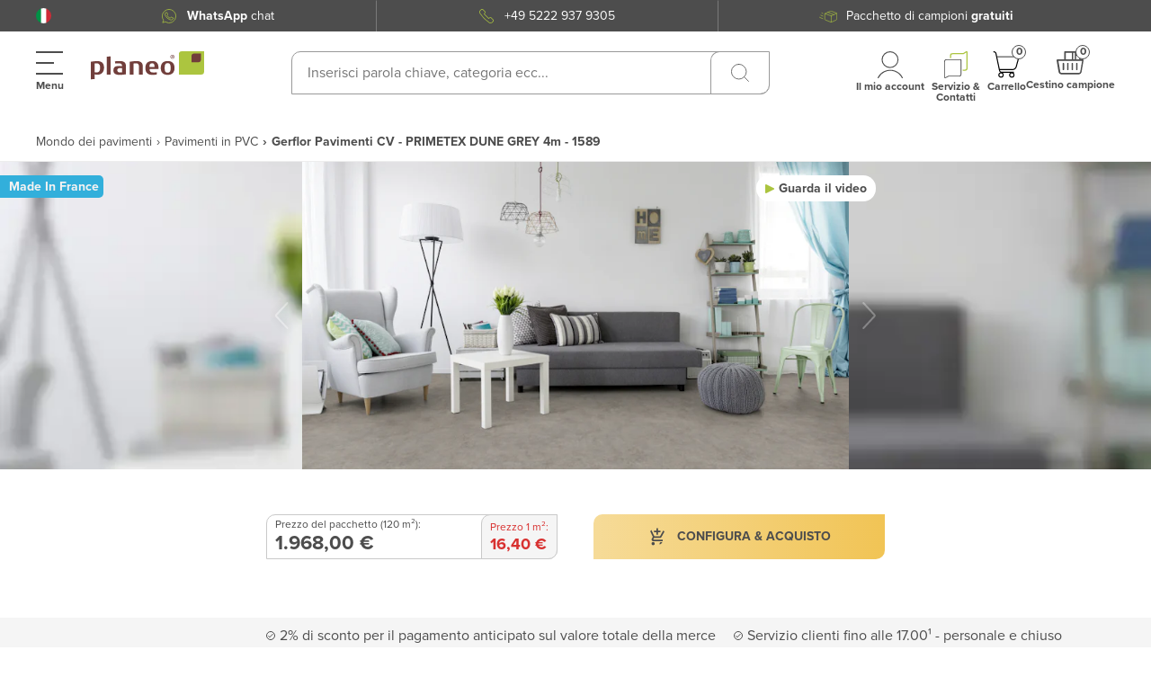

--- FILE ---
content_type: application/javascript; charset=UTF-8
request_url: https://www.planeo-shop.it/_nuxt/6d4186d.modern.js
body_size: 340
content:
(window.webpackJsonp=window.webpackJsonp||[]).push([[225],{2151:function(e,t,n){"use strict";n.r(t);var r=n(0),o=n(15),c=n(32),l=n(217),f=function(e,t,n,desc){var r,o=arguments.length,c=o<3?t:null===desc?desc=Object.getOwnPropertyDescriptor(t,n):desc;if("object"==typeof Reflect&&"function"==typeof Reflect.decorate)c=Reflect.decorate(e,t,n,desc);else for(var i=e.length-1;i>=0;i--)(r=e[i])&&(c=(o<3?r(c):o>3?r(t,n,c):r(t,n))||c);return o>3&&c&&Object.defineProperty(t,n,c),c},d=Object(l.a)(c.name),v=class extends r.default{};f([d.Getter("getVersion")],v.prototype,"version",void 0);var w=v=f([o.a],v),y=n(4),component=Object(y.a)(w,(function(){var e=this,t=e._self._c;e._self._setupProxy;return t("span",[e._v(e._s(e.version))])}),[],!1,null,null,null);t.default=component.exports}}]);

--- FILE ---
content_type: application/javascript; charset=UTF-8
request_url: https://www.planeo-shop.it/_nuxt/e596932.modern.js
body_size: 1751
content:
(window.webpackJsonp=window.webpackJsonp||[]).push([[25],{1044:function(t,o,n){"use strict";var e=n(9),r=n(14),c=n(583),f=r([].reverse),d=[1,2];e({target:"Array",proto:!0,forced:String(d)===String(d.reverse())},{reverse:function(){return c(this)&&(this.length=this.length),f(this)}})},1045:function(t,o,n){"use strict";n(757)},1046:function(t,o,n){var e=n(45)((function(i){return i[1]}));e.push([t.i,'.notification[data-v-19b62db3]{background:linear-gradient(94deg,#abc43f,#81942f);font-size:16px;line-height:24px;position:relative}@media (min-width:768px){.notification[data-v-19b62db3]{font-size:20px;line-height:30px}}.notification__content[data-v-19b62db3]{align-items:center;display:flex;flex-direction:column;gap:20px;justify-content:center;padding:20px}.notification__content[data-v-19b62db3] p{display:inline!important;margin-bottom:0!important;margin-top:0!important}@media (min-width:768px){.notification__content[data-v-19b62db3]{flex-direction:row;padding:40px}}.notification__label[data-v-19b62db3]{background:#a3bb3c;border-radius:10px 0 0 0;height:42px;left:40px;position:absolute;top:-42px;width:42px;z-index:1}.notification__label[data-v-19b62db3]:after,.notification__label[data-v-19b62db3]:before{background:#fff;border-radius:5px;content:"";position:absolute}.notification__label[data-v-19b62db3]:before{height:16px;left:45%;top:8px;width:4px}.notification__label[data-v-19b62db3]:after{height:4px;left:45%;top:calc(50% + 8px);width:4px}@media (min-width:768px){.notification__label[data-v-19b62db3]{background:#a9c33f}}.notification__controls[data-v-19b62db3]{background:#6c7833;border:0;border-radius:10px 0;color:#fff;cursor:pointer;display:flex;font-size:16px;line-height:16px;padding:10px 40px 12px 12px;position:relative;white-space:nowrap}.notification__controls[data-v-19b62db3]:after,.notification__controls[data-v-19b62db3]:before{background-color:#fff;border-radius:5px;content:"";height:18px;position:absolute;right:15px;top:8px;width:3px}.notification__controls[data-v-19b62db3]:before{transform:rotate(45deg)}.notification__controls[data-v-19b62db3]:after{transform:rotate(-45deg)}.notification__controls[data-v-19b62db3]:hover{background:#4c5424}.notification--warning[data-v-19b62db3]{background:#f6da95;color:#4d4d4d}.notification--warning .notification__label[data-v-19b62db3]{background:#f6da95}.notification--warning .notification__label[data-v-19b62db3]:after,.notification--warning .notification__label[data-v-19b62db3]:before{background:#4d4d4d}.notification--warning .notification__controls[data-v-19b62db3]{background:#4d4d4d;color:#f1c455}.notification--warning .notification__controls[data-v-19b62db3]:after,.notification--warning .notification__controls[data-v-19b62db3]:before{background:#f1c455}.notification--warning .notification__controls[data-v-19b62db3]:hover{background-color:#343434}',""]),e.locals={},t.exports=e},2138:function(t,o,n){"use strict";n.r(o);n(1044),n(219);var e=n(15),r=n(53),c=n(119),f=n(217),d=function(t,o,n,desc){var e,r=arguments.length,c=r<3?o:null===desc?desc=Object.getOwnPropertyDescriptor(o,n):desc;if("object"==typeof Reflect&&"function"==typeof Reflect.decorate)c=Reflect.decorate(t,o,n,desc);else for(var i=t.length-1;i>=0;i--)(e=t[i])&&(c=(r<3?e(c):r>3?e(o,n,c):e(o,n))||c);return r>3&&c&&Object.defineProperty(o,n,c),c},l=Object(f.a)("shopService"),h=Object(f.a)(c.name),v=class extends e.i{get notification(){return this.$store.state[c.name].headerNotification}get warnNotification(){return this.notification[this.bannerPlatform].warn}get warnNotificationVisibility(){var t;return this.notification.isVisibleWarn&&!!(null===(t=this.warnNotification.content)||void 0===t?void 0:t.length)}get infoNotification(){return this.notification[this.bannerPlatform].info}get infoNotificationVisibility(){var t;return this.notification.isVisibleInfo&&!!(null===(t=this.infoNotification.content)||void 0===t?void 0:t.length)}get bannerPlatform(){return this.$deviceIs.desktop?"desktop":"mobile"}get notificationTypes(){return Object.values(r.NotificationType).sort().reverse()}getNotificationContent(t){return t===r.NotificationType.WARN?this.warnNotification.content:this.infoNotification.content}getNotificationVisibility(t){return t===r.NotificationType.WARN?this.warnNotificationVisibility:this.infoNotificationVisibility}hideHeaderNotification(t){var o={mobile:this.hashedNotifications.mobile[null==t?void 0:t.toLowerCase()],desktop:this.hashedNotifications.desktop[null==t?void 0:t.toLowerCase()]};this.$cookies.set("hide_header_notification_".concat(null==t?void 0:t.toLowerCase()),o),this.$store.commit("".concat(c.name,"/").concat(c.mutationNames.setHeaderNotificationsVisibility),{key:t,value:!this.getNotificationVisibility(t)})}};d([Object(e.e)({type:Boolean,default:!0})],v.prototype,"isNavigationPlaced",void 0),d([l.Getter("getShop")],v.prototype,"shop",void 0),d([h.Getter(c.getterNames.getHashedHeaderNotifications)],v.prototype,"hashedNotifications",void 0);var _=v=d([Object(e.a)({data:()=>({NotificationType:r.NotificationType})})],v),N=(n(1045),n(4)),component=Object(N.a)(_,(function(){var t=this,o=t._self._c;t._self._setupProxy;return o("div",{staticClass:"header-notification",class:{"notification-wrapped":!t.isNavigationPlaced&&(t.infoNotificationVisibility||t.warnNotificationVisibility)}},[t._l(t.notificationTypes,(function(n){return[o("transition",{key:n,attrs:{name:"slide-down"}},[t.getNotificationVisibility(n)?o("div",{class:["notification",{"notification--info":n===t.NotificationType.INFO},{"notification--warning":n===t.NotificationType.WARN}],attrs:{id:"header--notification"}},[!t.isNavigationPlaced&&(t.warnNotificationVisibility&&n!==t.NotificationType.INFO||t.infoNotificationVisibility&&!t.warnNotificationVisibility)?o("div",{staticClass:"notification__label"}):t._e(),t._v(" "),o("div",{staticClass:"notification__content"},[o("div",{staticClass:"notification__message",domProps:{innerHTML:t._s(t.getNotificationContent(n))}}),t._v(" "),o("button",{staticClass:"notification__controls",on:{click:function(o){return t.hideHeaderNotification(n)}}},[t._v(t._s(t.$t("close_note")))])])]):t._e()])]}))],2)}),[],!1,null,"19b62db3",null);o.default=component.exports},583:function(t,o,n){"use strict";var e=n(78);t.exports=Array.isArray||function(t){return"Array"==e(t)}},757:function(t,o,n){var content=n(1046);content.__esModule&&(content=content.default),"string"==typeof content&&(content=[[t.i,content,""]]),content.locals&&(t.exports=content.locals);(0,n(46).default)("07fecd5a",content,!0,{sourceMap:!1})}}]);

--- FILE ---
content_type: application/javascript; charset=UTF-8
request_url: https://www.planeo-shop.it/_nuxt/a80a103.modern.js
body_size: 7001
content:
/*! For license information please see LICENSES */
(window.webpackJsonp=window.webpackJsonp||[]).push([[118],{216:function(e,t,r){e.exports=function(){"use strict";var e=1e3,t=6e4,r=36e5,n="millisecond",i="second",s="minute",u="hour",a="day",o="week",c="month",f="quarter",l="year",h="date",d="Invalid Date",v=/^(\d{4})[-/]?(\d{1,2})?[-/]?(\d{0,2})[Tt\s]*(\d{1,2})?:?(\d{1,2})?:?(\d{1,2})?[.:]?(\d+)?$/,y=/\[([^\]]+)]|Y{1,4}|M{1,4}|D{1,2}|d{1,4}|H{1,2}|h{1,2}|a|A|m{1,2}|s{1,2}|Z{1,2}|SSS/g,m={name:"en",weekdays:"Sunday_Monday_Tuesday_Wednesday_Thursday_Friday_Saturday".split("_"),months:"January_February_March_April_May_June_July_August_September_October_November_December".split("_"),ordinal:function(e){var t=["th","st","nd","rd"],r=e%100;return"["+e+(t[(r-20)%10]||t[r]||t[0])+"]"}},w=function(e,t,r){var n=String(e);return!n||n.length>=t?e:""+Array(t+1-n.length).join(r)+e},$={s:w,z:function(e){var t=-e.utcOffset(),r=Math.abs(t),n=Math.floor(r/60),i=r%60;return(t<=0?"+":"-")+w(n,2,"0")+":"+w(i,2,"0")},m:function e(t,r){if(t.date()<r.date())return-e(r,t);var n=12*(r.year()-t.year())+(r.month()-t.month()),i=t.clone().add(n,c),s=r-i<0,u=t.clone().add(n+(s?-1:1),c);return+(-(n+(r-i)/(s?i-u:u-i))||0)},a:function(e){return e<0?Math.ceil(e)||0:Math.floor(e)},p:function(e){return{M:c,y:l,w:o,d:a,D:h,h:u,m:s,s:i,ms:n,Q:f}[e]||String(e||"").toLowerCase().replace(/s$/,"")},u:function(e){return void 0===e}},g="en",S={};S[g]=m;var p=function(e){return e instanceof b},M=function e(t,r,n){var i;if(!t)return g;if("string"==typeof t){var s=t.toLowerCase();S[s]&&(i=s),r&&(S[s]=r,i=s);var u=t.split("-");if(!i&&u.length>1)return e(u[0])}else{var a=t.name;S[a]=t,i=a}return!n&&i&&(g=i),i||!n&&g},O=function(e,t){if(p(e))return e.clone();var r="object"==typeof t?t:{};return r.date=e,r.args=arguments,new b(r)},_=$;_.l=M,_.i=p,_.w=function(e,t){return O(e,{locale:t.$L,utc:t.$u,x:t.$x,$offset:t.$offset})};var b=function(){function m(e){this.$L=M(e.locale,null,!0),this.parse(e)}var w=m.prototype;return w.parse=function(e){this.$d=function(e){var t=e.date,r=e.utc;if(null===t)return new Date(NaN);if(_.u(t))return new Date;if(t instanceof Date)return new Date(t);if("string"==typeof t&&!/Z$/i.test(t)){var n=t.match(v);if(n){var i=n[2]-1||0,s=(n[7]||"0").substring(0,3);return r?new Date(Date.UTC(n[1],i,n[3]||1,n[4]||0,n[5]||0,n[6]||0,s)):new Date(n[1],i,n[3]||1,n[4]||0,n[5]||0,n[6]||0,s)}}return new Date(t)}(e),this.$x=e.x||{},this.init()},w.init=function(){var e=this.$d;this.$y=e.getFullYear(),this.$M=e.getMonth(),this.$D=e.getDate(),this.$W=e.getDay(),this.$H=e.getHours(),this.$m=e.getMinutes(),this.$s=e.getSeconds(),this.$ms=e.getMilliseconds()},w.$utils=function(){return _},w.isValid=function(){return!(this.$d.toString()===d)},w.isSame=function(e,t){var r=O(e);return this.startOf(t)<=r&&r<=this.endOf(t)},w.isAfter=function(e,t){return O(e)<this.startOf(t)},w.isBefore=function(e,t){return this.endOf(t)<O(e)},w.$g=function(e,t,r){return _.u(e)?this[t]:this.set(r,e)},w.unix=function(){return Math.floor(this.valueOf()/1e3)},w.valueOf=function(){return this.$d.getTime()},w.startOf=function(e,t){var r=this,n=!!_.u(t)||t,f=_.p(e),d=function(e,t){var i=_.w(r.$u?Date.UTC(r.$y,t,e):new Date(r.$y,t,e),r);return n?i:i.endOf(a)},v=function(e,t){return _.w(r.toDate()[e].apply(r.toDate("s"),(n?[0,0,0,0]:[23,59,59,999]).slice(t)),r)},y=this.$W,m=this.$M,w=this.$D,$="set"+(this.$u?"UTC":"");switch(f){case l:return n?d(1,0):d(31,11);case c:return n?d(1,m):d(0,m+1);case o:var g=this.$locale().weekStart||0,S=(y<g?y+7:y)-g;return d(n?w-S:w+(6-S),m);case a:case h:return v($+"Hours",0);case u:return v($+"Minutes",1);case s:return v($+"Seconds",2);case i:return v($+"Milliseconds",3);default:return this.clone()}},w.endOf=function(e){return this.startOf(e,!1)},w.$set=function(e,t){var r,o=_.p(e),f="set"+(this.$u?"UTC":""),d=(r={},r[a]=f+"Date",r[h]=f+"Date",r[c]=f+"Month",r[l]=f+"FullYear",r[u]=f+"Hours",r[s]=f+"Minutes",r[i]=f+"Seconds",r[n]=f+"Milliseconds",r)[o],v=o===a?this.$D+(t-this.$W):t;if(o===c||o===l){var y=this.clone().set(h,1);y.$d[d](v),y.init(),this.$d=y.set(h,Math.min(this.$D,y.daysInMonth())).$d}else d&&this.$d[d](v);return this.init(),this},w.set=function(e,t){return this.clone().$set(e,t)},w.get=function(e){return this[_.p(e)]()},w.add=function(n,f){var h,d=this;n=Number(n);var v=_.p(f),y=function(e){var t=O(d);return _.w(t.date(t.date()+Math.round(e*n)),d)};if(v===c)return this.set(c,this.$M+n);if(v===l)return this.set(l,this.$y+n);if(v===a)return y(1);if(v===o)return y(7);var m=(h={},h[s]=t,h[u]=r,h[i]=e,h)[v]||1,w=this.$d.getTime()+n*m;return _.w(w,this)},w.subtract=function(e,t){return this.add(-1*e,t)},w.format=function(e){var t=this,r=this.$locale();if(!this.isValid())return r.invalidDate||d;var n=e||"YYYY-MM-DDTHH:mm:ssZ",i=_.z(this),s=this.$H,u=this.$m,a=this.$M,o=r.weekdays,c=r.months,f=r.meridiem,l=function(e,r,i,s){return e&&(e[r]||e(t,n))||i[r].slice(0,s)},h=function(e){return _.s(s%12||12,e,"0")},v=f||function(e,t,r){var n=e<12?"AM":"PM";return r?n.toLowerCase():n};return n.replace(y,(function(e,n){return n||function(e){switch(e){case"YY":return String(t.$y).slice(-2);case"YYYY":return _.s(t.$y,4,"0");case"M":return a+1;case"MM":return _.s(a+1,2,"0");case"MMM":return l(r.monthsShort,a,c,3);case"MMMM":return l(c,a);case"D":return t.$D;case"DD":return _.s(t.$D,2,"0");case"d":return String(t.$W);case"dd":return l(r.weekdaysMin,t.$W,o,2);case"ddd":return l(r.weekdaysShort,t.$W,o,3);case"dddd":return o[t.$W];case"H":return String(s);case"HH":return _.s(s,2,"0");case"h":return h(1);case"hh":return h(2);case"a":return v(s,u,!0);case"A":return v(s,u,!1);case"m":return String(u);case"mm":return _.s(u,2,"0");case"s":return String(t.$s);case"ss":return _.s(t.$s,2,"0");case"SSS":return _.s(t.$ms,3,"0");case"Z":return i}return null}(e)||i.replace(":","")}))},w.utcOffset=function(){return 15*-Math.round(this.$d.getTimezoneOffset()/15)},w.diff=function(n,h,d){var v,y=this,m=_.p(h),w=O(n),$=(w.utcOffset()-this.utcOffset())*t,g=this-w,S=function(){return _.m(y,w)};switch(m){case l:v=S()/12;break;case c:v=S();break;case f:v=S()/3;break;case o:v=(g-$)/6048e5;break;case a:v=(g-$)/864e5;break;case u:v=g/r;break;case s:v=g/t;break;case i:v=g/e;break;default:v=g}return d?v:_.a(v)},w.daysInMonth=function(){return this.endOf(c).$D},w.$locale=function(){return S[this.$L]},w.locale=function(e,t){if(!e)return this.$L;var r=this.clone(),n=M(e,t,!0);return n&&(r.$L=n),r},w.clone=function(){return _.w(this.$d,this)},w.toDate=function(){return new Date(this.valueOf())},w.toJSON=function(){return this.isValid()?this.toISOString():null},w.toISOString=function(){return this.$d.toISOString()},w.toString=function(){return this.$d.toUTCString()},m}(),L=b.prototype;return O.prototype=L,[["$ms",n],["$s",i],["$m",s],["$H",u],["$W",a],["$M",c],["$y",l],["$D",h]].forEach((function(e){L[e[1]]=function(t){return this.$g(t,e[0],e[1])}})),O.extend=function(e,t){return e.$i||(e(t,b,O),e.$i=!0),O},O.locale=M,O.isDayjs=p,O.unix=function(e){return O(1e3*e)},O.en=S[g],O.Ls=S,O.p={},O}()},297:function(e,t,r){"use strict";var n=function(e){return function(e){return!!e&&"object"==typeof e}(e)&&!function(e){var t=Object.prototype.toString.call(e);return"[object RegExp]"===t||"[object Date]"===t||function(e){return e.$$typeof===o}(e)}(e)};var o="function"==typeof Symbol&&Symbol.for?Symbol.for("react.element"):60103;function c(e,t){return!1!==t.clone&&t.isMergeableObject(e)?v((r=e,Array.isArray(r)?[]:{}),e,t):e;var r}function f(e,source,t){return e.concat(source).map((function(element){return c(element,t)}))}function l(e){return Object.keys(e).concat(function(e){return Object.getOwnPropertySymbols?Object.getOwnPropertySymbols(e).filter((function(symbol){return Object.propertyIsEnumerable.call(e,symbol)})):[]}(e))}function h(object,e){try{return e in object}catch(e){return!1}}function d(e,source,t){var r={};return t.isMergeableObject(e)&&l(e).forEach((function(n){r[n]=c(e[n],t)})),l(source).forEach((function(n){(function(e,t){return h(e,t)&&!(Object.hasOwnProperty.call(e,t)&&Object.propertyIsEnumerable.call(e,t))})(e,n)||(h(e,n)&&t.isMergeableObject(source[n])?r[n]=function(e,t){if(!t.customMerge)return v;var r=t.customMerge(e);return"function"==typeof r?r:v}(n,t)(e[n],source[n],t):r[n]=c(source[n],t))})),r}function v(e,source,t){(t=t||{}).arrayMerge=t.arrayMerge||f,t.isMergeableObject=t.isMergeableObject||n,t.cloneUnlessOtherwiseSpecified=c;var r=Array.isArray(source);return r===Array.isArray(e)?r?t.arrayMerge(e,source,t):d(e,source,t):c(source,t)}v.all=function(e,t){if(!Array.isArray(e))throw new Error("first argument should be an array");return e.reduce((function(e,r){return v(e,r,t)}),{})};var y=v;e.exports=y},300:function(e,t,r){"use strict";var n,o="object"==typeof Reflect?Reflect:null,c=o&&"function"==typeof o.apply?o.apply:function(e,t,r){return Function.prototype.apply.call(e,t,r)};n=o&&"function"==typeof o.ownKeys?o.ownKeys:Object.getOwnPropertySymbols?function(e){return Object.getOwnPropertyNames(e).concat(Object.getOwnPropertySymbols(e))}:function(e){return Object.getOwnPropertyNames(e)};var f=Number.isNaN||function(e){return e!=e};function l(){l.init.call(this)}e.exports=l,e.exports.once=function(e,t){return new Promise((function(r,n){function o(r){e.removeListener(t,c),n(r)}function c(){"function"==typeof e.removeListener&&e.removeListener("error",o),r([].slice.call(arguments))}O(e,t,c,{once:!0}),"error"!==t&&function(e,t,r){"function"==typeof e.on&&O(e,"error",t,r)}(e,o,{once:!0})}))},l.EventEmitter=l,l.prototype._events=void 0,l.prototype._eventsCount=0,l.prototype._maxListeners=void 0;var h=10;function d(e){if("function"!=typeof e)throw new TypeError('The "listener" argument must be of type Function. Received type '+typeof e)}function v(e){return void 0===e._maxListeners?l.defaultMaxListeners:e._maxListeners}function y(e,t,r,n){var o,c,f,l;if(d(r),void 0===(c=e._events)?(c=e._events=Object.create(null),e._eventsCount=0):(void 0!==c.newListener&&(e.emit("newListener",t,r.listener?r.listener:r),c=e._events),f=c[t]),void 0===f)f=c[t]=r,++e._eventsCount;else if("function"==typeof f?f=c[t]=n?[r,f]:[f,r]:n?f.unshift(r):f.push(r),(o=v(e))>0&&f.length>o&&!f.warned){f.warned=!0;var h=new Error("Possible EventEmitter memory leak detected. "+f.length+" "+String(t)+" listeners added. Use emitter.setMaxListeners() to increase limit");h.name="MaxListenersExceededWarning",h.emitter=e,h.type=t,h.count=f.length,l=h,console&&console.warn&&console.warn(l)}return e}function m(){if(!this.fired)return this.target.removeListener(this.type,this.wrapFn),this.fired=!0,0===arguments.length?this.listener.call(this.target):this.listener.apply(this.target,arguments)}function w(e,t,r){var n={fired:!1,wrapFn:void 0,target:e,type:t,listener:r},o=m.bind(n);return o.listener=r,n.wrapFn=o,o}function $(e,t,r){var n=e._events;if(void 0===n)return[];var o=n[t];return void 0===o?[]:"function"==typeof o?r?[o.listener||o]:[o]:r?function(e){for(var t=new Array(e.length),i=0;i<t.length;++i)t[i]=e[i].listener||e[i];return t}(o):M(o,o.length)}function S(e){var t=this._events;if(void 0!==t){var r=t[e];if("function"==typeof r)return 1;if(void 0!==r)return r.length}return 0}function M(e,t){for(var r=new Array(t),i=0;i<t;++i)r[i]=e[i];return r}function O(e,t,r,n){if("function"==typeof e.on)n.once?e.once(t,r):e.on(t,r);else{if("function"!=typeof e.addEventListener)throw new TypeError('The "emitter" argument must be of type EventEmitter. Received type '+typeof e);e.addEventListener(t,(function o(c){n.once&&e.removeEventListener(t,o),r(c)}))}}Object.defineProperty(l,"defaultMaxListeners",{enumerable:!0,get:function(){return h},set:function(e){if("number"!=typeof e||e<0||f(e))throw new RangeError('The value of "defaultMaxListeners" is out of range. It must be a non-negative number. Received '+e+".");h=e}}),l.init=function(){void 0!==this._events&&this._events!==Object.getPrototypeOf(this)._events||(this._events=Object.create(null),this._eventsCount=0),this._maxListeners=this._maxListeners||void 0},l.prototype.setMaxListeners=function(e){if("number"!=typeof e||e<0||f(e))throw new RangeError('The value of "n" is out of range. It must be a non-negative number. Received '+e+".");return this._maxListeners=e,this},l.prototype.getMaxListeners=function(){return v(this)},l.prototype.emit=function(e){for(var t=[],i=1;i<arguments.length;i++)t.push(arguments[i]);var r="error"===e,n=this._events;if(void 0!==n)r=r&&void 0===n.error;else if(!r)return!1;if(r){var o;if(t.length>0&&(o=t[0]),o instanceof Error)throw o;var f=new Error("Unhandled error."+(o?" ("+o.message+")":""));throw f.context=o,f}var l=n[e];if(void 0===l)return!1;if("function"==typeof l)c(l,this,t);else{var h=l.length,d=M(l,h);for(i=0;i<h;++i)c(d[i],this,t)}return!0},l.prototype.addListener=function(e,t){return y(this,e,t,!1)},l.prototype.on=l.prototype.addListener,l.prototype.prependListener=function(e,t){return y(this,e,t,!0)},l.prototype.once=function(e,t){return d(t),this.on(e,w(this,e,t)),this},l.prototype.prependOnceListener=function(e,t){return d(t),this.prependListener(e,w(this,e,t)),this},l.prototype.removeListener=function(e,t){var r,n,o,i,c;if(d(t),void 0===(n=this._events))return this;if(void 0===(r=n[e]))return this;if(r===t||r.listener===t)0==--this._eventsCount?this._events=Object.create(null):(delete n[e],n.removeListener&&this.emit("removeListener",e,r.listener||t));else if("function"!=typeof r){for(o=-1,i=r.length-1;i>=0;i--)if(r[i]===t||r[i].listener===t){c=r[i].listener,o=i;break}if(o<0)return this;0===o?r.shift():function(e,t){for(;t+1<e.length;t++)e[t]=e[t+1];e.pop()}(r,o),1===r.length&&(n[e]=r[0]),void 0!==n.removeListener&&this.emit("removeListener",e,c||t)}return this},l.prototype.off=l.prototype.removeListener,l.prototype.removeAllListeners=function(e){var t,r,i;if(void 0===(r=this._events))return this;if(void 0===r.removeListener)return 0===arguments.length?(this._events=Object.create(null),this._eventsCount=0):void 0!==r[e]&&(0==--this._eventsCount?this._events=Object.create(null):delete r[e]),this;if(0===arguments.length){var n,o=Object.keys(r);for(i=0;i<o.length;++i)"removeListener"!==(n=o[i])&&this.removeAllListeners(n);return this.removeAllListeners("removeListener"),this._events=Object.create(null),this._eventsCount=0,this}if("function"==typeof(t=r[e]))this.removeListener(e,t);else if(void 0!==t)for(i=t.length-1;i>=0;i--)this.removeListener(e,t[i]);return this},l.prototype.listeners=function(e){return $(this,e,!0)},l.prototype.rawListeners=function(e){return $(this,e,!1)},l.listenerCount=function(e,t){return"function"==typeof e.listenerCount?e.listenerCount(t):S.call(e,t)},l.prototype.listenerCount=S,l.prototype.eventNames=function(){return this._eventsCount>0?n(this._events):[]}},301:function(e,t){e.exports=function(e){function t(n){if(r[n])return r[n].exports;var o=r[n]={i:n,l:!1,exports:{}};return e[n].call(o.exports,o,o.exports,t),o.l=!0,o.exports}var r={};return t.m=e,t.c=r,t.d=function(e,r,n){t.o(e,r)||Object.defineProperty(e,r,{configurable:!1,enumerable:!0,get:n})},t.n=function(e){var r=e&&e.__esModule?function(){return e.default}:function(){return e};return t.d(r,"a",r),r},t.o=function(e,t){return Object.prototype.hasOwnProperty.call(e,t)},t.p="",t(t.s=0)}([function(e,t,r){"use strict";var n="function"==typeof Symbol&&"symbol"==typeof Symbol.iterator?function(e){return typeof e}:function(e){return e&&"function"==typeof Symbol&&e.constructor===Symbol&&e!==Symbol.prototype?"symbol":typeof e},o=r(1);e.exports=function(t,r){var i=!(arguments.length>2&&void 0!==arguments[2])||arguments[2],a="object"===("undefined"==typeof document?"undefined":n(document))&&"string"==typeof document.cookie,s="object"===(void 0===t?"undefined":n(t))&&"object"===(void 0===r?"undefined":n(r))&&void 0!==e,u=!a&&!s||a&&s,c=function(e){if(s){var n=t.headers.cookie||"";return e&&(n=(n=r.getHeaders())["set-cookie"]?n["set-cookie"].map((function(e){return e.split(";")[0]})).join(";"):""),n}if(a)return document.cookie||""},f=function(){var e=r.getHeader("Set-Cookie");return(e="string"==typeof e?[e]:e)||[]},p=function(e){return r.setHeader("Set-Cookie",e)},l=function(e,t){if(!t)return e;try{return JSON.parse(e)}catch(t){return e}},h={parseJSON:i,set:function(){var e=arguments.length>0&&void 0!==arguments[0]?arguments[0]:"",t=arguments.length>1&&void 0!==arguments[1]?arguments[1]:"",r=arguments.length>2&&void 0!==arguments[2]?arguments[2]:{path:"/"};if(!u)if(t="object"===(void 0===t?"undefined":n(t))?JSON.stringify(t):t,s){var i=f();i.push(o.serialize(e,t,r)),p(i)}else document.cookie=o.serialize(e,t,r)},setAll:function(){var e=arguments.length>0&&void 0!==arguments[0]?arguments[0]:[];u||Array.isArray(e)&&e.forEach((function(e){var t=e.name,r=void 0===t?"":t,n=e.value,o=void 0===n?"":n,i=e.opts,a=void 0===i?{path:"/"}:i;h.set(r,o,a)}))},get:function(){var e=arguments.length>0&&void 0!==arguments[0]?arguments[0]:"",t=arguments.length>1&&void 0!==arguments[1]?arguments[1]:{fromRes:!1,parseJSON:h.parseJSON};if(u)return"";var r=o.parse(c(t.fromRes))[e];return l(r,t.parseJSON)},getAll:function(){var e=arguments.length>0&&void 0!==arguments[0]?arguments[0]:{fromRes:!1,parseJSON:h.parseJSON};if(u)return{};var t=o.parse(c(e.fromRes));for(var r in t)t[r]=l(t[r],e.parseJSON);return t},remove:function(){var e=arguments.length>0&&void 0!==arguments[0]?arguments[0]:"",t=arguments.length>1&&void 0!==arguments[1]?arguments[1]:{path:"/"};u||(t.expires=new Date(0),h.set(e,"",t))},removeAll:function(){var e=arguments.length>0&&void 0!==arguments[0]?arguments[0]:{path:"/"};if(!u){var t=o.parse(c());for(var r in t)h.remove(r,e)}},nodeCookie:o};return h}},function(e,t,r){"use strict";function i(e,t){try{return t(e)}catch(t){return e}}t.parse=function(e,t){if("string"!=typeof e)throw new TypeError("argument str must be a string");for(var r={},n=t||{},o=e.split(u),s=n.decode||a,c=0;c<o.length;c++){var f=o[c],p=f.indexOf("=");if(!(p<0)){var l=f.substr(0,p).trim(),h=f.substr(++p,f.length).trim();'"'==h[0]&&(h=h.slice(1,-1)),null==r[l]&&(r[l]=i(h,s))}}return r},t.serialize=function(e,t,r){var o=r||{},c=o.encode||s;if("function"!=typeof c)throw new TypeError("option encode is invalid");if(!n.test(e))throw new TypeError("argument name is invalid");var i=c(t);if(i&&!n.test(i))throw new TypeError("argument val is invalid");var a=e+"="+i;if(null!=o.maxAge){var u=o.maxAge-0;if(isNaN(u))throw new Error("maxAge should be a Number");a+="; Max-Age="+Math.floor(u)}if(o.domain){if(!n.test(o.domain))throw new TypeError("option domain is invalid");a+="; Domain="+o.domain}if(o.path){if(!n.test(o.path))throw new TypeError("option path is invalid");a+="; Path="+o.path}if(o.expires){if("function"!=typeof o.expires.toUTCString)throw new TypeError("option expires is invalid");a+="; Expires="+o.expires.toUTCString()}if(o.httpOnly&&(a+="; HttpOnly"),o.secure&&(a+="; Secure"),o.sameSite)switch("string"==typeof o.sameSite?o.sameSite.toLowerCase():o.sameSite){case!0:a+="; SameSite=Strict";break;case"lax":a+="; SameSite=Lax";break;case"strict":a+="; SameSite=Strict";break;case"none":a+="; SameSite=None";break;default:throw new TypeError("option sameSite is invalid")}return a};var a=decodeURIComponent,s=encodeURIComponent,u=/; */,n=/^[\u0009\u0020-\u007e\u0080-\u00ff]+$/}])},302:function(e,t,r){"use strict";r.d(t,"a",(function(){return f}));r(19),r(39),r(118);function n(e){return null!==e&&"object"==typeof e}function o(e,t){var r=arguments.length>2&&void 0!==arguments[2]?arguments[2]:".",c=arguments.length>3?arguments[3]:void 0;if(!n(t))return o(e,{},r,c);var f=Object.assign({},t);for(var l in e)if("__proto__"!==l&&"constructor"!==l){var h=e[l];null!=h&&(c&&c(f,l,h,r)||(Array.isArray(h)&&Array.isArray(f[l])?f[l]=f[l].concat(h):n(h)&&n(f[l])?f[l]=o(h,f[l],(r?"".concat(r,"."):"")+l.toString(),c):f[l]=h))}return f}function c(e){return function(){for(var t=arguments.length,r=new Array(t),n=0;n<t;n++)r[n]=arguments[n];return r.reduce(((p,t)=>o(p,t,"",e)),{})}}var f=c();f.fn=c(((e,t,r,n)=>{if(void 0!==e[t]&&"function"==typeof r)return e[t]=r(e[t]),!0})),f.arrayFn=c(((e,t,r,n)=>{if(Array.isArray(e[t])&&"function"==typeof r)return e[t]=r(e[t]),!0})),f.extend=c},313:function(e,t,r){"use strict";e.exports=function(e,t){return t||(t={}),"string"!=typeof(e=e&&e.__esModule?e.default:e)?e:(/^['"].*['"]$/.test(e)&&(e=e.slice(1,-1)),t.hash&&(e+=t.hash),/["'() \t\n]/.test(e)||t.needQuotes?'"'.concat(e.replace(/"/g,'\\"').replace(/\n/g,"\\n"),'"'):e)}},385:function(e,t){t.read=function(e,t,r,n,o){var c,f,l=8*o-n-1,h=(1<<l)-1,d=h>>1,v=-7,i=r?o-1:0,y=r?-1:1,s=e[t+i];for(i+=y,c=s&(1<<-v)-1,s>>=-v,v+=l;v>0;c=256*c+e[t+i],i+=y,v-=8);for(f=c&(1<<-v)-1,c>>=-v,v+=n;v>0;f=256*f+e[t+i],i+=y,v-=8);if(0===c)c=1-d;else{if(c===h)return f?NaN:1/0*(s?-1:1);f+=Math.pow(2,n),c-=d}return(s?-1:1)*f*Math.pow(2,c-n)},t.write=function(e,t,r,n,o,c){var f,l,h,d=8*c-o-1,v=(1<<d)-1,y=v>>1,rt=23===o?Math.pow(2,-24)-Math.pow(2,-77):0,i=n?0:c-1,m=n?1:-1,s=t<0||0===t&&1/t<0?1:0;for(t=Math.abs(t),isNaN(t)||t===1/0?(l=isNaN(t)?1:0,f=v):(f=Math.floor(Math.log(t)/Math.LN2),t*(h=Math.pow(2,-f))<1&&(f--,h*=2),(t+=f+y>=1?rt/h:rt*Math.pow(2,1-y))*h>=2&&(f++,h/=2),f+y>=v?(l=0,f=v):f+y>=1?(l=(t*h-1)*Math.pow(2,o),f+=y):(l=t*Math.pow(2,y-1)*Math.pow(2,o),f=0));o>=8;e[r+i]=255&l,i+=m,l/=256,o-=8);for(f=f<<o|l,d+=o;d>0;e[r+i]=255&f,i+=m,f/=256,d-=8);e[r+i-m]|=128*s}},386:function(e,t){var r={}.toString;e.exports=Array.isArray||function(e){return"[object Array]"==r.call(e)}},45:function(e,t,r){"use strict";e.exports=function(e){var t=[];return t.toString=function(){return this.map((function(t){var content=e(t);return t[2]?"@media ".concat(t[2]," {").concat(content,"}"):content})).join("")},t.i=function(e,r,n){"string"==typeof e&&(e=[[null,e,""]]);var o={};if(n)for(var i=0;i<this.length;i++){var c=this[i][0];null!=c&&(o[c]=!0)}for(var f=0;f<e.length;f++){var l=[].concat(e[f]);n&&o[l[0]]||(r&&(l[2]?l[2]="".concat(r," and ").concat(l[2]):l[2]=r),t.push(l))}},t}}}]);

--- FILE ---
content_type: application/javascript; charset=UTF-8
request_url: https://www.planeo-shop.it/_nuxt/82c08f8.modern.js
body_size: 1586
content:
(window.webpackJsonp=window.webpackJsonp||[]).push([[201],{1877:function(e,t,r){"use strict";r(919)},1878:function(e,t,r){var o=r(45)((function(i){return i[1]}));o.push([e.i,".sample-premium-checkout[data-v-596ed3b2]{background-color:#fff;border:1px solid #cab8b6;border-radius:20px 0;box-shadow:0 0 40px 0 rgba(109,59,54,.2);color:#4d4d4d;max-width:470px;overflow:visible;padding:40px;position:relative}",""]),o.locals={},e.exports=o},2223:function(e,t,r){"use strict";r.r(t);var o=r(1),n=r(15),d=r(547),l=r(80),c=r(217),m=r(22),v=r(10),f=r(5),_=r(31),y=function(e,t,r,desc){var o,n=arguments.length,d=n<3?t:null===desc?desc=Object.getOwnPropertyDescriptor(t,r):desc;if("object"==typeof Reflect&&"function"==typeof Reflect.decorate)d=Reflect.decorate(e,t,r,desc);else for(var i=e.length-1;i>=0;i--)(o=e[i])&&(d=(n<3?o(d):n>3?o(t,r,d):o(t,r))||d);return n>3&&d&&Object.defineProperty(t,r,d),d},M=Object(c.a)(_.name),O=Object(c.a)("cart"),P=Object(c.a)(v.name),k=class extends n.i{get isSamplesPremiumModalOpen(){return this.isSamplePremiumModalOpen}get isPlaneoCH(){return this.shop.name===f.c.PLANEO_CH}set isSamplesPremiumModalOpen(e){this.setIsSamplePremiumModalOpen(e)}addToCartPremiumMuster(){var e=this;return Object(o.a)((function*(){var t={quantity:1,sku:String(e.sku),parentSKU:String(e.parentSku)},{success:r,errors:o,itemCount:n}=yield e.addToCartAction(t);r?(e.updateMiniCartItemCount(n),e.isSamplesPremiumModalOpen=!1,e.$noty.success(e.$t("cart_product_added_success",[t.quantity,e.unitLabel,e.productTitle]),{timeout:5e3})):(e.trackFailure(),o&&o.forEach((t=>e.$noty.error(t))))}))()}trackFailure(){var e=this;return Object(o.a)((function*(){yield m.c(m.b("add-to-cart premium button","failure","add to cart failed (Product Id: ".concat(e.productId,", Quantity: ").concat(e.quantity,')"'),1,null))}))()}};y([Object(n.e)(Object)],k.prototype,"premiumMuster",void 0),y([Object(n.e)({required:!0,default:0})],k.prototype,"productId",void 0),y([Object(n.e)({required:!0,default:""})],k.prototype,"sku",void 0),y([Object(n.e)({required:!0,default:""})],k.prototype,"parentSku",void 0),y([Object(n.e)({required:!0,default:""})],k.prototype,"productTitle",void 0),y([Object(n.e)({required:!0,default:""})],k.prototype,"unitLabel",void 0),y([Object(n.e)({required:!0,default:0})],k.prototype,"quantity",void 0),y([O.Action(l.actionNames.addToCartPremiumMuster)],k.prototype,"addToCartAction",void 0),y([O.Action(l.actionNames.updateMiniCartItemCount)],k.prototype,"updateMiniCartItemCount",void 0),y([P.State("isSamplePremiumModalOpen")],k.prototype,"isSamplePremiumModalOpen",void 0),y([P.Mutation(v.types.SET_STATE_PREMIUM_SAMPLES_MODAL)],k.prototype,"setIsSamplePremiumModalOpen",void 0),y([M.Getter("getShop")],k.prototype,"shop",void 0);var C=k=y([Object(n.a)({components:{UiButton:d.a}})],k),S=(r(1877),r(4)),component=Object(S.a)(C,(function(){var e,t,r,o,n,d,l=this,c=l._self._c;l._self._setupProxy;return c("div",{staticClass:"sample-premium-checkout"},[3===(null===(e=l.premiumMuster)||void 0===e?void 0:e.version)?c("p",[l._v(l._s(l.$t("samples.version3.title")))]):4===(null===(t=l.premiumMuster)||void 0===t?void 0:t.version)?c("p",[l._v(l._s(l.$t("samples.version4.title")))]):c("p",[l._v(l._s(l.$t("samples.default.title")))]),l._v(" "),4===(null===(r=l.premiumMuster)||void 0===r?void 0:r.version)?c("ul",{domProps:{innerHTML:l._s(l.$t("samples.version4.description"))}}):c("ul",{domProps:{innerHTML:l._s(l.$t("samples.default.description"))}}),l._v(" "),c("p",[l._v(l._s(l.$t("samples.order"))+"\n    "),3===(null===(o=l.premiumMuster)||void 0===o?void 0:o.version)?[c("br"),l._v(" "),void 0]:l._e()],2),l._v(" "),c("p",[l._v(l._s(l.$t("samples.premium"))),c("br"),l._v(" "),c("strong",[l.isPlaneoCH?[l._v("CHF ")]:l._e(),c("span",{attrs:{id:"premium-price"}},[l._v(l._s(null===(n=l.premiumMuster)||void 0===n?void 0:n.price))]),l.isPlaneoCH?l._e():[l._v(" €")]],2),l._v(" /"+l._s(4===(null===(d=l.premiumMuster)||void 0===d?void 0:d.version)?l.$t("samples.version4.place"):l.$t("samples.default.place"))+" "+l._s(l.$t("samples.subpremium")))]),l._v(" "),c("ui-button",{attrs:{color:"green",medium:"",tabindex:"0",role:"button"},on:{click:l.addToCartPremiumMuster,keyup:[function(e){return!e.type.indexOf("key")&&l._k(e.keyCode,"enter",13,e.key,"Enter")?null:l.addToCartPremiumMuster.apply(null,arguments)},function(e){return!e.type.indexOf("key")&&l._k(e.keyCode,"space",32,e.key,[" ","Spacebar"])?null:(e.preventDefault(),l.addToCartPremiumMuster.apply(null,arguments))}]}},[l._v("\n    "+l._s(l.$t("In den Warenkorb"))+"\n  ")])],1)}),[],!1,null,"596ed3b2",null);t.default=component.exports},919:function(e,t,r){var content=r(1878);content.__esModule&&(content=content.default),"string"==typeof content&&(content=[[e.i,content,""]]),content.locals&&(e.exports=content.locals);(0,r(46).default)("a27f0c9a",content,!0,{sourceMap:!1})}}]);

--- FILE ---
content_type: application/javascript; charset=UTF-8
request_url: https://www.planeo-shop.it/_nuxt/e7c63a3.modern.js
body_size: 2722
content:
(window.webpackJsonp=window.webpackJsonp||[]).push([[207],{1127:function(e,r,t){"use strict";t(796)},1128:function(e,r,t){var d=t(45)((function(i){return i[1]}));d.push([e.i,'.search-sidebar-wrapper[data-v-2c101b0e]{background-color:#fff;border:1px solid #e9e2e1;border-radius:10px 0 0;box-shadow:0 0 10px rgba(33,7,5,.4);display:flex;flex-direction:column;height:100dvh;width:690px}@media (max-width:1359.98px){.search-sidebar-wrapper[data-v-2c101b0e]{width:100%}}.search-sidebar-wrapper .sidebar-header[data-v-2c101b0e]{align-items:center;background:transparent linear-gradient(270deg,#6d6d6d,#4d4d4d) 0 0 no-repeat padding-box;border-radius:10px 0 0;box-shadow:0 0 10px rgba(33,7,5,.2);color:#fff;display:flex;font-size:20px;font-weight:700;justify-content:space-between;padding:16px 20px}@media (max-width:1359.98px){.search-sidebar-wrapper .sidebar-header[data-v-2c101b0e]{border-radius:0}}@media (max-width:767.98px){.search-sidebar-wrapper .sidebar-header[data-v-2c101b0e]{font-size:16px;padding:10px}}.search-sidebar-wrapper .close-sidebar[data-v-2c101b0e]{background-image:url("[data-uri]");background-repeat:no-repeat;background-size:contain;cursor:pointer;height:20px;width:20px}@media (max-width:767.98px){.search-sidebar-wrapper .close-sidebar[data-v-2c101b0e]{height:15px;width:15px}}.search-sidebar-wrapper[data-v-2c101b0e] .sidebar-footer{align-items:flex-start;background:transparent linear-gradient(270deg,#96ab37,#8ba80e) 0 0 no-repeat padding-box;border-radius:10px 0 0;box-shadow:0 0 10px rgba(33,7,5,.2);display:flex;padding:20px 20px 10px}@media (max-width:1359.98px){.search-sidebar-wrapper[data-v-2c101b0e] .sidebar-footer{border-radius:0}}@media (max-width:767.98px){.search-sidebar-wrapper[data-v-2c101b0e] .sidebar-footer{border-radius:10px 0 0;flex-direction:column}}.search-sidebar-wrapper[data-v-2c101b0e] .sidebar-footer .left-icon{align-items:center;color:#fff;display:flex;font-size:20px;font-weight:700;margin-right:20px}@media (max-width:767.98px){.search-sidebar-wrapper[data-v-2c101b0e] .sidebar-footer .left-icon{font-size:16px;margin:0 0 10px}}.search-sidebar-wrapper[data-v-2c101b0e] .sidebar-footer .left-icon svg{margin-right:10px}@media (max-width:767.98px){.search-sidebar-wrapper[data-v-2c101b0e] .sidebar-footer .filter-values{-ms-overflow-style:none;display:flex;overflow-x:scroll;overflow:-moz-scrollbars-none;scrollbar-width:none;width:100%}.search-sidebar-wrapper[data-v-2c101b0e] .sidebar-footer .filter-values::-webkit-scrollbar{display:none}}.search-sidebar-wrapper[data-v-2c101b0e] .sidebar-footer .filter-value--selected{background:#f6f3f2 0 0 no-repeat padding-box;color:#4d4d4d;font-size:16px}@media (max-width:767.98px){.search-sidebar-wrapper[data-v-2c101b0e] .sidebar-footer .filter-value--selected{margin-bottom:0}}.search-sidebar-wrapper[data-v-2c101b0e] .sidebar-footer .filter-close-btn:before{background-color:#4d4d4d}.search-sidebar-wrapper[data-v-2c101b0e] .sidebar-footer .filter-close-btn:after{background-color:#4d4d4d}.search-sidebar-wrapper[data-v-2c101b0e] .sidebar-body{flex:1 1 auto;overflow-y:scroll;padding:20px}.search-sidebar-wrapper[data-v-2c101b0e] .sidebar-body::-webkit-scrollbar{background-color:#decac8;-webkit-transition:all .3s cubic-bezier(.25,.46,.45,.94);transition:all .3s cubic-bezier(.25,.46,.45,.94);width:8px}.search-sidebar-wrapper[data-v-2c101b0e] .sidebar-body::-webkit-scrollbar-thumb{background-color:#4d4d4d;border-radius:5px}@media (max-width:767.98px){.search-sidebar-wrapper[data-v-2c101b0e] .sidebar-body{padding:18px 10px;position:relative}.search-sidebar-wrapper[data-v-2c101b0e] .sidebar-body:before{background-color:transparent;border-top-left-radius:25px;box-shadow:0 -25px 0 0 #4d4d4d;content:"";height:36px;left:0;position:absolute;top:0;width:15px}}.search-sidebar-wrapper[data-v-2c101b0e] .sidebar-body .filter-value-title{color:#4d4d4d;font-size:22px;line-height:30px}@media (max-width:767.98px){.search-sidebar-wrapper[data-v-2c101b0e] .sidebar-body .filter-value-title{font-size:16px;line-height:20px}}.search-sidebar-wrapper[data-v-2c101b0e] .sidebar-body .filter-value{font-size:16px}@media (max-width:767.98px){.search-sidebar-wrapper[data-v-2c101b0e] .sidebar-body .filter-value{font-size:12px;line-height:16px}}.search-sidebar-wrapper[data-v-2c101b0e] .sidebar-body .filter-link{font-size:16px}@media (max-width:767.98px){.search-sidebar-wrapper[data-v-2c101b0e] .sidebar-body .filter-link{font-size:12px;line-height:16px}}.separator[data-v-2c101b0e]{border-bottom:1px solid #e9e2e1;margin:10px -20px 16px;width:calc(100% + 40px)}@media (max-width:767.98px){.separator[data-v-2c101b0e]{margin:10px -10px 18px;width:calc(100% + 20px)}}[data-v-2c101b0e] .filter-values-body{display:flex;flex-wrap:wrap;width:calc(100% + 10px)}[data-v-2c101b0e] .filter-values-body--hidden{overflow:hidden;transition:all .3s ease-in-out}.filter-value--all[data-v-2c101b0e]{align-items:center;background-color:#96ab37;border:1px solid #fff;border-radius:23px;box-shadow:0 0 3px rgba(77,77,77,.18);color:#fff;display:flex;font-size:12px;font-weight:700;line-height:19px;margin-bottom:10px;margin-right:20px;padding:6px 12px;width:-moz-max-content;width:max-content;word-break:break-word}@media (max-width:767.98px){.filter-value--all[data-v-2c101b0e]{margin:0 10px 5px 0;padding:4px 8px}}.filter-value--all button[data-v-2c101b0e]{borde-radius:50%;background-color:transparent;border:none;height:16px;position:relative;width:16px}.filter-value--all button[data-v-2c101b0e]:after,.filter-value--all button[data-v-2c101b0e]:before{background-color:#fff;content:"";height:1px;position:absolute;width:8px}.filter-value--all button[data-v-2c101b0e]:after{transform:rotate(45deg)}.filter-value--all button[data-v-2c101b0e]:before{transform:rotate(-45deg)}',""]),d.locals={},e.exports=d},2069:function(e,r,t){"use strict";t.r(r);t(8),t(11);var d=t(1),o=(t(25),t(15)),l=t(217),c=t(10),n=t(32),h=t(113),f=function(e,r,t,desc){var d,o=arguments.length,l=o<3?r:null===desc?desc=Object.getOwnPropertyDescriptor(r,t):desc;if("object"==typeof Reflect&&"function"==typeof Reflect.decorate)l=Reflect.decorate(e,r,t,desc);else for(var i=e.length-1;i>=0;i--)(d=e[i])&&(l=(o<3?d(l):o>3?d(r,t,l):d(r,t))||l);return o>3&&l&&Object.defineProperty(r,t,l),l},x=Object(l.a)(c.name),v=Object(l.a)(h.name),w=Object(l.a)(n.name),m=class extends o.i{get minimumSearchChars(){return this.minimumSearchCharacters>0?this.minimumSearchCharacters:3}deleteActiveFilter(e){var r=this;return Object(d.a)((function*(){r.deleteSearchActiveFilter(e),yield r.$store.dispatch("".concat(h.name,"/").concat(h.types.SET_SEARCH_STRING),{value:r.searchString,minChars:r.minimumSearchChars}),yield r.$store.dispatch("".concat(h.name,"/").concat(h.types.SET_ACTIVE_TAB),"products")}))()}};f([x.Getter(c.getterNames.isFilterSidebarVisible)],m.prototype,"isFilterSidebarVisible",void 0),f([x.Action(c.actionNames.hideSearchFilterSidebar)],m.prototype,"hideSearchFilterSidebar",void 0),f([v.Getter(h.getterNames.getSearchActiveFiltersCount)],m.prototype,"activeFiltersCount",void 0),f([v.Getter(h.getterNames.getSearchFilters)],m.prototype,"filters",void 0),f([v.Getter(h.getterNames.getSearchActiveFilters)],m.prototype,"activeFilters",void 0),f([v.Action(h.types.DELETE_SEARCH_ACTIVE_FILTERS)],m.prototype,"deleteSearchActiveFilter",void 0),f([v.Getter("searchString")],m.prototype,"searchString",void 0),f([w.Getter("getMinimumSearchCharacters")],m.prototype,"minimumSearchCharacters",void 0);var y=m=f([Object(o.a)({components:{FilterValues:()=>t.e(55).then(t.bind(null,2086))}})],m),S=(t(1127),t(4)),component=Object(S.a)(y,(function(){var e=this,r=e._self._c;e._self._setupProxy;return r("div",{staticClass:"search-sidebar-wrapper",attrs:{id:"filter-sidebar-search"}},[r("div",{staticClass:"sidebar-header"},[e._v("\n    "+e._s(e.$t("Filtern & Sortieren"))+"\n    "),r("div",{staticClass:"close-sidebar",on:{click:e.hideSearchFilterSidebar}})]),e._v(" "),r("div",{staticClass:"sidebar-body"},e._l(e.filters,(function(filter,t){return r("div",{key:t},[r("filter-values",{attrs:{filter:filter,"active-filters":e.activeFilters}}),e._v(" "),t!==e.filters.length-1?r("div",{staticClass:"separator"}):e._e()],1)})),0),e._v(" "),r("div",{staticClass:"sidebar-footer"},[r("div",{staticClass:"left-icon"},[r("svg",{attrs:{xmlns:"http://www.w3.org/2000/svg",width:"15.669",height:"18",viewBox:"0 0 15.669 18"}},[r("defs"),e._v(" "),r("path",{attrs:{fill:"#f6f3f2",d:"M2.581-.25H15.564a1.333,1.333,0,0,1,1.2.75,1.36,1.36,0,0,1-.127,1.42l-5.5,7.47v7.005A1.35,1.35,0,0,1,9.793,17.75H8.352A1.35,1.35,0,0,1,7.01,16.394V9.389l-5.5-7.471A1.359,1.359,0,0,1,1.381.5,1.333,1.333,0,0,1,2.581-.25ZM9.793,16.494a.1.1,0,0,0,.1-.1V9.181a.632.632,0,0,1,.123-.375l5.627-7.638a.1.1,0,0,0,.011-.107.1.1,0,0,0-.089-.055H2.581a.1.1,0,0,0-.089.055.1.1,0,0,0,.009.1L8.13,8.806a.632.632,0,0,1,.123.375v7.213a.1.1,0,0,0,.1.1Z",transform:"translate(-1.238 0.25)"}})]),e._v("\n      "+e._s(e.$t("Filter"))+"\n    ")]),e._v(" "),e.activeFiltersCount?r("div",{staticClass:"filter-values-body"},[e._l(e.activeFilters,(function(filter){return[filter.hasOwnProperty("values")?e._l(filter.values,(function(t){return r("div",{key:t,staticClass:"filter-value--all"},[e._v("\n            "+e._s(t.name)+"\n            "),r("button",{on:{click:function(r){return r.preventDefault(),e.deleteActiveFilter({key:filter.key,values:{value:t.value,key:t.key,name:t.name}})}}})])})):e._e()]}))],2):e._e()])])}),[],!1,null,"2c101b0e",null);r.default=component.exports},796:function(e,r,t){var content=t(1128);content.__esModule&&(content=content.default),"string"==typeof content&&(content=[[e.i,content,""]]),content.locals&&(e.exports=content.locals);(0,t(46).default)("09f05660",content,!0,{sourceMap:!1})}}]);

--- FILE ---
content_type: application/javascript; charset=UTF-8
request_url: https://www.planeo-shop.it/_nuxt/a4efba4.modern.js
body_size: 1734
content:
(window.webpackJsonp=window.webpackJsonp||[]).push([[70],{1861:function(e,r,t){"use strict";t(912)},1862:function(e,r,t){var d=t(45)((function(i){return i[1]}));d.push([e.i,".price-display[data-v-635df31a]{position:relative}.price-display__label[data-v-635df31a],.price-display__value[data-v-635df31a]{color:#d83130}.price-display__label.gray[data-v-635df31a],.price-display__value.gray[data-v-635df31a]{color:#4d4d4d}.price-display__reference[data-v-635df31a]{font-size:12px;line-height:15px}.price-display__reference__group[data-v-635df31a]{display:flex;justify-content:space-between;margin-bottom:2px}.price-display__reference__group--wide[data-v-635df31a]{color:#fff;margin:0 -20px 15px}@media (min-width:1360px){.price-display__reference__group[data-v-635df31a]{margin-bottom:15px}}@media (min-width:1360px){.price-display__reference[data-v-635df31a] .ui-badge--color-red{border-radius:0 10px 10px 0;padding:5px 8px 5px 20px}}.price-display--block[data-v-635df31a]{width:100%}.price-display--alert .price-display__reference[data-v-635df31a]{align-items:center;display:flex;flex-wrap:wrap}.price-display--alert .price-display__reference__item[data-v-635df31a]{color:#d83130}.price-display--alert .price-display__reference__item.gray[data-v-635df31a]{color:#4d4d4d}.price-display--alert .price-display__reference__item--cross[data-v-635df31a]{color:#d83130;-webkit-text-decoration:line-through;text-decoration:line-through}.price-display--alert .price-display__reference__item--cross.gray[data-v-635df31a]{color:#4d4d4d}.price-display--alert .price-display__info-item--main .price-display__label[data-v-635df31a],.price-display--alert .price-display__info-item--main .price-display__value[data-v-635df31a],.price-display--alert .price-display__reference[data-v-635df31a]{color:#d83130}.price-display--alert .price-display__info-item--main .price-display__label.gray[data-v-635df31a],.price-display--alert .price-display__info-item--main .price-display__value.gray[data-v-635df31a],.price-display--alert .price-display__reference.gray[data-v-635df31a],.price-display--theme-outlined[data-v-635df31a]{color:#4d4d4d}.price-display--theme-outlined .price-display__info[data-v-635df31a]{align-items:stretch;border:1px solid #c9c9c9;border-radius:10px 0 10px 0;display:flex;justify-content:space-between}.price-display--theme-outlined .price-display__info-item[data-v-635df31a]{align-items:flex-start;display:flex;flex-direction:column;justify-content:center;padding:3px 9px}.price-display--theme-outlined .price-display__info-item .price-display__label[data-v-635df31a]{font-size:12px;line-height:15px}.price-display--theme-outlined .price-display__info-item .price-display__value[data-v-635df31a]{font-size:22px;font-weight:700;line-height:27px}.price-display--theme-outlined .price-display__info-item--additional[data-v-635df31a]{background:#f5f5f5;border:1px solid #c9c9c9;border-radius:10px 0 10px 0;margin:-1px -1px -1px 0}.price-display--theme-outlined .price-display__info-item--additional .price-display__value[data-v-635df31a]{font-size:18px;line-height:22px}@media (min-width:1360px){.price-display--theme-outlined .price-display__info-item[data-v-635df31a]{padding:4.5px 19px}.price-display--theme-outlined .price-display__info-item .price-display__label[data-v-635df31a]{font-size:14px;line-height:17px}.price-display--theme-outlined .price-display__info-item .price-display__value[data-v-635df31a]{font-size:26px;font-weight:700;line-height:32px}.price-display--theme-outlined .price-display__info-item--additional .price-display__label[data-v-635df31a]{font-size:14px;line-height:17px}.price-display--theme-outlined .price-display__info-item--additional .price-display__value[data-v-635df31a]{font-size:22px;line-height:27px}}.price-display[data-v-635df31a] .widget-buy__badges--left .ui-badge{border-radius:0 10px 10px 0}",""]),d.locals={},e.exports=d},2207:function(e,r,t){"use strict";t.r(r);var d=t(15),l=t(612),c=function(e,r,t,desc){var d,l=arguments.length,c=l<3?r:null===desc?desc=Object.getOwnPropertyDescriptor(r,t):desc;if("object"==typeof Reflect&&"function"==typeof Reflect.decorate)c=Reflect.decorate(e,r,t,desc);else for(var i=e.length-1;i>=0;i--)(d=e[i])&&(c=(l<3?d(c):l>3?d(r,t,c):d(r,t))||c);return l>3&&c&&Object.defineProperty(r,t,c),c},n=class extends d.i{get classes(){return{"price-display--alert":this.isReducedPrice,"price-display--block":this.block}}get displayUnitPrices(){return!(null===this.price)&&this.price.unit.displayUnitPrice}get isReducedPrice(){var e,r,t;return!(null===this.price||null===this.price.savings)&&((null===(e=this.price.currentPrice)||void 0===e?void 0:e.packagePrice.value)&&(null===(r=this.price.currentPrice)||void 0===r?void 0:r.unitPrice.value))<(null===(t=this.price.currentPrice)||void 0===t?void 0:t.recommendedPrice.value)}get tagValue(){var e;return null===(e=this.marketingLabel)||void 0===e?void 0:e.value}get labelText(){var e,r;return null===(e=this.tagValue)||void 0===e?void 0:e.substring(0,null===(r=this.tagValue)||void 0===r?void 0:r.lastIndexOf(":#"))}get labelColor(){var e,r,t;return null===(e=this.tagValue)||void 0===e?void 0:e.substring(null===(r=this.tagValue)||void 0===r?void 0:r.lastIndexOf("#"),null===(t=this.tagValue)||void 0===t?void 0:t.length)}};c([Object(d.e)(Object)],n.prototype,"marketingLabel",void 0),c([Object(d.e)(Object)],n.prototype,"price",void 0),c([Object(d.e)({type:Boolean,default:!1})],n.prototype,"block",void 0);var o=n=c([Object(d.a)({components:{UiBadge:l.b}})],n),_=(t(1861),t(4)),component=Object(_.a)(o,(function(){var e,r,t,d,l,c,n,o,_=this,f=_._self._c;_._self._setupProxy;return f("div",{class:["price-display",_.classes]},[_.isReducedPrice||_.tagValue&&_.tagValue.length?f("div",{staticClass:"price-display__reference__group price-display__reference__group--wide"},[f("div",{staticClass:"price-display__reference"},[_.price&&_.price.savings&&_.price.savings.relative.percentage>0&&_.isReducedPrice?f("div",{staticClass:"product-description__badges-item widget-buy__badges--left"},[f("ui-badge",{attrs:{xsmall:"",uppercase:"",bold:"",color:"red","hex-color":"#df013a"}},[_._v("-"+_._s(_.price.savings.relative.formattedPercentage))])],1):_._e()]),_._v(" "),_.tagValue&&_.tagValue.length?f("div",{staticClass:"widget-buy__badges--right"},[f("ui-badge",{attrs:{bold:"",xsmall:"","hex-color":_.labelColor,block:"","bookmark-left":""}},[f("span",{domProps:{innerHTML:_._s(_.labelText)}})])],1):_._e()]):_._e(),_._v(" "),null!==_.price?f("div",{staticClass:"price-display__info"},[f("div",{staticClass:"price-display__info-item price-display__info-item--main"},[f("div",{staticClass:"price-display__reference"},[_.price.currentPrice.recommendedPrice&&_.isReducedPrice?f("span",{staticClass:"price-display__reference__item gray"},[_._v("\n          "+_._s(_.$t("price.uvp"))+" \n        ")]):_._e(),_._v(" "),_.price.currentPrice.recommendedPrice&&_.isReducedPrice?f("span",{staticClass:"price-display__reference__item--cross gray"},[_._v("\n          "+_._s(null===(e=_.price)||void 0===e||null===(e=e.currentPrice)||void 0===e||null===(e=e.recommendedPrice)||void 0===e?void 0:e.formattedWithCurrency)+"\n        ")]):_._e()]),_._v(" "),f("span",{staticClass:"price-display__label gray"},[_._v(_._s(null===(r=_.price.currentPrice)||void 0===r?void 0:r.packagePrice.label)+":")]),_._v(" "),null!==(t=_.price.currentPrice)&&void 0!==t&&t.packagePrice?f("span",{staticClass:"price-display__value gray"},[_._v("\n        "+_._s(null===(d=_.price.currentPrice)||void 0===d||null===(d=d.packagePrice)||void 0===d?void 0:d.formattedWithCurrency)+"\n      ")]):_._e()]),_._v(" "),null!==(l=_.price.currentPrice)&&void 0!==l&&l.unitOldPrice&&_.displayUnitPrices?f("div",{staticClass:"price-display__info-item price-display__info-item--additional"},[f("div",{staticClass:"price-display__reference"},[_.price.currentPrice.unitOldPrice&&_.isReducedPrice?f("span",{staticClass:"price-display__reference__item"},[_._v("\n          "+_._s(_.$t("price.uvp"))+" \n        ")]):_._e(),_._v(" "),_.price.currentPrice.unitOldPrice&&_.isReducedPrice?f("span",{staticClass:"price-display__reference__item--cross"},[_._v("\n          "+_._s(null===(c=_.price)||void 0===c||null===(c=c.currentPrice)||void 0===c||null===(c=c.unitOldPrice)||void 0===c?void 0:c.formattedWithCurrency)+"\n        ")]):_._e()]),_._v(" "),f("span",{staticClass:"price-display__label"},[_._v(_._s(null===(n=_.price.currentPrice)||void 0===n?void 0:n.unitOldPrice.label)+":")]),_._v(" "),f("span",{staticClass:"price-display__value"},[_._v(_._s(null===(o=_.price.currentPrice)||void 0===o?void 0:o.unitPrice.formattedWithCurrency))])]):_._e()]):_._e()])}),[],!1,null,"635df31a",null);r.default=component.exports},912:function(e,r,t){var content=t(1862);content.__esModule&&(content=content.default),"string"==typeof content&&(content=[[e.i,content,""]]),content.locals&&(e.exports=content.locals);(0,t(46).default)("888152b6",content,!0,{sourceMap:!1})}}]);

--- FILE ---
content_type: application/javascript; charset=UTF-8
request_url: https://www.planeo-shop.it/_nuxt/4a5ff0c.modern.js
body_size: 1148
content:
(window.webpackJsonp=window.webpackJsonp||[]).push([[183],{1869:function(t,e,o){"use strict";o(916)},1870:function(t,e,o){var n=o(45)((function(i){return i[1]}));n.push([t.i,".sidebar-opener-button.flex-row[data-v-f0e2577a] .ui-button{align-items:center;flex-direction:row;justify-content:center}.sidebar-opener-button.flex-row[data-v-f0e2577a] .ui-button .ui-button__prepend{margin-right:4px}.sidebar-opener-button[data-v-f0e2577a] .ui-button{font-size:14px;line-height:20px;text-transform:uppercase}@media (min-width:1360px){.sidebar-opener-button[data-v-f0e2577a] .ui-button{font-size:22px;line-height:20px;text-transform:none}}@media (max-width:380px){.sidebar-opener-button[data-v-f0e2577a] .ui-button .ui-button__title{font-size:11px}}",""]),n.locals={},t.exports=n},2211:function(t,e,o){"use strict";o.r(e);var n=o(217),r=o(15),l=o(10),d=o(547),c=function(t,e,o,desc){var n,r=arguments.length,l=r<3?e:null===desc?desc=Object.getOwnPropertyDescriptor(e,o):desc;if("object"==typeof Reflect&&"function"==typeof Reflect.decorate)l=Reflect.decorate(t,e,o,desc);else for(var i=t.length-1;i>=0;i--)(n=t[i])&&(l=(r<3?n(l):r>3?n(e,o,l):n(e,o))||l);return r>3&&l&&Object.defineProperty(e,o,l),l},f=Object(n.a)(l.name),v=class extends r.i{get isConfigurableAndBuy(){var t,e,o,n,r=null!==(e=null===(t=this.product)||void 0===t?void 0:t.configurableAttributes)&&void 0!==e?e:[];return!!(r.length>1&&(null===(o=r[0])||void 0===o?void 0:o.useImage)||r.length&&!(null===(n=r[0])||void 0===n?void 0:n.useImage))}};c([Object(r.e)({type:Boolean,default:!1})],v.prototype,"shortTitle",void 0),c([Object(r.e)({type:Boolean,default:!1})],v.prototype,"isConfigurable",void 0),c([Object(r.e)({type:Boolean,default:!1})],v.prototype,"isVeluxEnabled",void 0),c([Object(r.e)(Object)],v.prototype,"product",void 0),c([f.Action(l.actionNames.showAddToCartModal)],v.prototype,"showSidebar",void 0);var y=v=c([Object(r.a)({components:{UiButton:d.a}})],v),x=(o(1869),o(4)),component=Object(x.a)(y,(function(){var t,e,o=this,n=o._self._c;o._self._setupProxy;return n("div",{staticClass:"sidebar-opener-button",class:{"flex-row":o.isConfigurableAndBuy&&o.isConfigurable&&!o.isVeluxEnabled||(null===(t=o.product)||void 0===t?void 0:t.productConfiguration)}},[n("ui-button",{attrs:{color:"yellow",tabindex:"0",role:"button"},on:{click:function(t){return o.showSidebar()},keyup:[function(t){return!t.type.indexOf("key")&&o._k(t.keyCode,"enter",13,t.key,"Enter")?null:o.showSidebar()},function(t){return!t.type.indexOf("key")&&o._k(t.keyCode,"space",32,t.key,[" ","Spacebar"])?null:(t.preventDefault(),o.showSidebar())}]},scopedSlots:o._u([{key:"prepend",fn:function(){return[n("icons-component",{attrs:{name:"AddToCart",width:"18",height:"20"}})]},proxy:!0}])},[o._v(" "),n("span",{staticClass:"inner-btn inner-btn-text"},[o.isConfigurableAndBuy&&o.isConfigurable&&!o.isVeluxEnabled||null!==(e=o.product)&&void 0!==e&&e.productConfiguration?[n("span",{staticClass:"inCart"},[o._v(o._s(o.$t("cart.configure")))])]:[o.shortTitle?o._e():n("span",{staticClass:"toAdd"},[o._v(o._s(o.$t("cart.add")))]),o._v(" "),n("span",{staticClass:"inCart"},[o._v(o._s(o.$t("cart.ToCart")))])]],2)])],1)}),[],!1,null,"f0e2577a",null);e.default=component.exports},916:function(t,e,o){var content=o(1870);content.__esModule&&(content=content.default),"string"==typeof content&&(content=[[t.i,content,""]]),content.locals&&(t.exports=content.locals);(0,o(46).default)("bc31dfb6",content,!0,{sourceMap:!1})}}]);

--- FILE ---
content_type: application/javascript; charset=UTF-8
request_url: https://www.planeo-shop.it/_nuxt/78f95aa.modern.js
body_size: 31530
content:
(window.webpackJsonp=window.webpackJsonp||[]).push([[85],{317:function(t,e,o){t.exports=o.p+"img/demobanner.17fe92b.jpg"},318:function(t,e){t.exports="[data-uri]"},417:function(t,e,o){var content=o(418);content.__esModule&&(content=content.default),"string"==typeof content&&(content=[[t.i,content,""]]),content.locals&&(t.exports=content.locals);(0,o(46).default)("7599beec",content,!0,{sourceMap:!1})},418:function(t,e,o){var n=o(45),r=o(313),d=o(419),c=o(420),l=o(421),m=o(422),x=o(423),f=o(424),h=o(317),A=o(425),w=o(426),y=o(318),M=o(427),_=o(428),I=o(429),k=o(430),v=o(431),D=o(432),j=o(433),N=o(434),z=o(435),E=o(436),L=o(437),S=o(438),C=o(439),T=o(440),Y=o(441),U=o(442),B=o(443),Q=o(444),R=o(445),O=o(446),G=o(447),Z=o(448),V=o(449),P=o(450),H=o(451),W=o(452),J=o(453),F=o(454),X=o(455),K=o(456),$=o(457),tt=o(458),et=o(459),it=o(460),ot=o(461),at=o(462),nt=o(463),pt=o(464),ct=o(465),lt=o(466),gt=o(467),st=o(468),mt=o(469),xt=o(470),ut=o(471),ft=o(472),bt=o(473),ht=o(474),At=o(475),wt=o(476),yt=o(477),Mt=o(478),_t=o(479),It=o(480),kt=o(481),vt=n((function(i){return i[1]})),Dt=r(d),jt=r(c),Nt=r(l),zt=r(m),Et=r(x),Lt=r(f),St=r(h),Ct=r(A),Tt=r(w),Yt=r(y),Ut=r(M),Bt=r(_),Qt=r(I),Rt=r(k),Ot=r(v),Gt=r(D),Zt=r(j),Vt=r(N),Pt=r(z),Ht=r(E),Wt=r(L),Jt=r(S),Ft=r(C),Xt=r(T),Kt=r(Y),qt=r(U),$t=r(B),te=r(Q),ee=r(R),ie=r(O),oe=r(G),ae=r(Z),ne=r(V),re=r(P),de=r(H),pe=r(W),ce=r(J),le=r(F),ge=r(X),se=r(K),me=r($),xe=r(tt),ue=r(et),fe=r(it),be=r(ot),he=r(at),Ae=r(nt),we=r(pt),ye=r(ct),Me=r(lt),_e=r(gt),Ie=r(st),ke=r(mt),ve=r(xt),De=r(ut),je=r(ft),Ne=r(bt),ze=r(ht),Ee=r(At),Le=r(wt),Se=r(yt),Ce=r(Mt),Te=r(_t),Ye=r(It),Ue=r(kt);vt.push([t.i,'@font-face{font-display:swap;font-family:"proxima-nova";font-weight:300;src:url('+Dt+') format("woff2"),url('+jt+') format("woff")}@font-face{font-display:swap;font-family:"proxima-nova";font-weight:400;src:url('+Nt+') format("woff2"),url('+zt+') format("woff")}@font-face{font-display:swap;font-family:"proxima-nova";font-weight:700;src:url('+Et+') format("woff2"),url('+Lt+') format("woff")}#noty_layout__bottom,#noty_layout__bottomCenter,#noty_layout__bottomLeft,#noty_layout__bottomRight,#noty_layout__center,#noty_layout__centerLeft,#noty_layout__centerRight,#noty_layout__top,#noty_layout__topCenter,#noty_layout__topLeft,#noty_layout__topRight,.noty_layout_mixin{-webkit-font-smoothing:subpixel-antialiased;backface-visibility:hidden;filter:blur(0);-webkit-filter:blur(0);margin:0;max-width:90%;padding:0;position:fixed;transform:translateZ(0) scale(1);z-index:9999999}#noty_layout__top{left:5%;top:0;width:90%}#noty_layout__topLeft{left:20px;top:20px;width:325px}#noty_layout__topCenter{left:50%;top:5%;transform:translate(calc(-50% - .5px)) translateZ(0) scale(1);width:325px}#noty_layout__topRight{right:20px;top:20px;width:325px}#noty_layout__bottom{bottom:0;left:5%;width:90%}#noty_layout__bottomLeft{bottom:20px;left:20px;width:325px}#noty_layout__bottomCenter{bottom:5%;left:50%;transform:translate(calc(-50% - .5px)) translateZ(0) scale(1);width:325px}#noty_layout__bottomRight{bottom:20px;right:20px;width:325px}#noty_layout__center{left:50%;top:50%;transform:translate(calc(-50% - .5px),calc(-50% - .5px)) translateZ(0) scale(1);width:325px}#noty_layout__centerLeft{left:20px}#noty_layout__centerLeft,#noty_layout__centerRight{top:50%;transform:translateY(calc(-50% - .5px)) translateZ(0) scale(1);width:325px}#noty_layout__centerRight{right:20px}.noty_progressbar{display:none}.noty_has_timeout .noty_progressbar{background-color:#646464;bottom:0;display:block;filter:alpha(opacity=10);height:3px;left:0;opacity:.2;position:absolute;width:100%}.noty_bar{-webkit-font-smoothing:subpixel-antialiased;-webkit-backface-visibility:hidden;overflow:hidden;transform:translate(0) scale(1)}.noty_effects_open{animation:noty_anim_in .5s cubic-bezier(.68,-.55,.265,1.55);animation-fill-mode:forwards;opacity:0;transform:translate(50%)}.noty_effects_close{animation:noty_anim_out .5s cubic-bezier(.68,-.55,.265,1.55);animation-fill-mode:forwards}.noty_fix_effects_height{animation:noty_anim_height 75ms ease-out}.noty_close_with_click{cursor:pointer}.noty_close_button{background-color:rgba(0,0,0,.05);border-radius:2px;cursor:pointer;font-weight:700;height:20px;line-height:20px;position:absolute;right:2px;text-align:center;top:2px;transition:all .2s ease-out;width:20px}.noty_close_button:hover{background-color:rgba(0,0,0,.1)}.noty_modal{background-color:#000;height:100%;left:0;opacity:.3;position:fixed;top:0;width:100%;z-index:10000}.noty_modal.noty_modal_open{animation:noty_modal_in .3s ease-out;opacity:0}.noty_modal.noty_modal_close{animation:noty_modal_out .3s ease-out;animation-fill-mode:forwards}@keyframes noty_modal_in{to{opacity:.3}}@keyframes noty_modal_out{to{opacity:0}}@keyframes noty_anim_in{to{opacity:1;transform:translate(0)}}@keyframes noty_anim_out{to{opacity:0;transform:translate(50%)}}@keyframes noty_anim_height{to{height:0}}.noty_theme__relax.noty_bar{border-radius:2px;margin:4px 0;overflow:hidden;position:relative}.noty_theme__relax.noty_bar .noty_body{padding:10px}.noty_theme__relax.noty_bar .noty_buttons{border-top:1px solid #e7e7e7;padding:5px 10px}.noty_theme__relax.noty_type__alert,.noty_theme__relax.noty_type__notification{background-color:#fff;border:1px solid #dedede;color:#444}.noty_theme__relax.noty_type__warning{background-color:#ffeaa8;border:1px solid #ffc237;color:#826200}.noty_theme__relax.noty_type__warning .noty_buttons{border-color:#dfaa30}.noty_theme__relax.noty_type__error{background-color:#ff8181;border:1px solid #e25353;color:#fff}.noty_theme__relax.noty_type__error .noty_buttons{border-color:darkred}.noty_theme__relax.noty_type__info,.noty_theme__relax.noty_type__information{background-color:#78c5e7;border:1px solid #3badd6;color:#fff}.noty_theme__relax.noty_type__info .noty_buttons,.noty_theme__relax.noty_type__information .noty_buttons{border-color:#0b90c4}.noty_theme__relax.noty_type__success{background-color:#bcf5bc;border:1px solid #7cdd77;color:#006400}.noty_theme__relax.noty_type__success .noty_buttons{border-color:#50c24e}.noty_theme__metroui.noty_bar{box-shadow:0 0 5px 0 rgba(0,0,0,.298);margin:4px 0;overflow:hidden;position:relative}.noty_theme__metroui.noty_bar .noty_progressbar{background-color:#000;bottom:0;filter:alpha(opacity=20);height:3px;left:0;opacity:.2;position:absolute;width:100%}.noty_theme__metroui.noty_bar .noty_body{font-size:14px;padding:1.25em}.noty_theme__metroui.noty_bar .noty_buttons{padding:0 10px .5em}.noty_theme__metroui.noty_type__alert,.noty_theme__metroui.noty_type__notification{background-color:#fff;color:#1d1d1d}.noty_theme__metroui.noty_type__warning{background-color:#fa6800;color:#fff}.noty_theme__metroui.noty_type__error{background-color:#ce352c;color:#fff}.noty_theme__metroui.noty_type__info,.noty_theme__metroui.noty_type__information{background-color:#1ba1e2;color:#fff}.noty_theme__metroui.noty_type__success{background-color:#60a917;color:#fff}.noty_theme__mint.noty_bar{border-radius:2px;margin:4px 0;overflow:hidden;position:relative}.noty_theme__mint.noty_bar .noty_body{font-size:14px;padding:10px}.noty_theme__mint.noty_bar .noty_buttons{padding:10px}.noty_theme__mint.noty_type__alert,.noty_theme__mint.noty_type__notification{background-color:#fff;border-bottom:1px solid #d1d1d1;color:#2f2f2f}.noty_theme__mint.noty_type__warning{background-color:#ffae42;border-bottom:1px solid #e89f3c;color:#fff}.noty_theme__mint.noty_type__error{background-color:#de636f;border-bottom:1px solid #ca5a65;color:#fff}.noty_theme__mint.noty_type__info,.noty_theme__mint.noty_type__information{background-color:#7f7eff;border-bottom:1px solid #7473e8;color:#fff}.noty_theme__mint.noty_type__success{background-color:#afc765;border-bottom:1px solid #a0b55c;color:#fff}.noty_theme__sunset.noty_bar{border-radius:2px;margin:4px 0;overflow:hidden;position:relative}.noty_theme__sunset.noty_bar .noty_body{font-size:14px;padding:10px;text-shadow:1px 1px 1px rgba(0,0,0,.1)}.noty_theme__sunset.noty_bar .noty_buttons{padding:10px}.noty_theme__sunset.noty_type__alert,.noty_theme__sunset.noty_type__notification{background-color:#073b4c;color:#fff}.noty_theme__sunset.noty_type__alert .noty_progressbar,.noty_theme__sunset.noty_type__notification .noty_progressbar{background-color:#fff}.noty_theme__sunset.noty_type__warning{background-color:#ffd166;color:#fff}.noty_theme__sunset.noty_type__error{background-color:#ef476f;color:#fff}.noty_theme__sunset.noty_type__error .noty_progressbar{opacity:.4}.noty_theme__sunset.noty_type__info,.noty_theme__sunset.noty_type__information{background-color:#118ab2;color:#fff}.noty_theme__sunset.noty_type__info .noty_progressbar,.noty_theme__sunset.noty_type__information .noty_progressbar{opacity:.6}.noty_theme__sunset.noty_type__success{background-color:#06d6a0;color:#fff}.noty_theme__bootstrap-v3.noty_bar{border:1px solid transparent;border-radius:4px;margin:4px 0;overflow:hidden;position:relative}.noty_theme__bootstrap-v3.noty_bar .noty_body{padding:15px}.noty_theme__bootstrap-v3.noty_bar .noty_buttons{padding:10px}.noty_theme__bootstrap-v3.noty_bar .noty_close_button{background:transparent;color:#000;filter:alpha(opacity=20);font-size:21px;font-weight:700;line-height:1;opacity:.2;text-shadow:0 1px 0 #fff}.noty_theme__bootstrap-v3.noty_bar .noty_close_button:hover{background:transparent;cursor:pointer;filter:alpha(opacity=50);opacity:.5;-webkit-text-decoration:none;text-decoration:none}.noty_theme__bootstrap-v3.noty_type__alert,.noty_theme__bootstrap-v3.noty_type__notification{background-color:#fff;color:inherit}.noty_theme__bootstrap-v3.noty_type__warning{background-color:#fcf8e3;border-color:#faebcc;color:#8a6d3b}.noty_theme__bootstrap-v3.noty_type__error{background-color:#f2dede;border-color:#ebccd1;color:#a94442}.noty_theme__bootstrap-v3.noty_type__info,.noty_theme__bootstrap-v3.noty_type__information{background-color:#d9edf7;border-color:#bce8f1;color:#31708f}.noty_theme__bootstrap-v3.noty_type__success{background-color:#dff0d8;border-color:#d6e9c6;color:#3c763d}.noty_theme__bootstrap-v4.noty_bar{border:1px solid transparent;border-radius:.25rem;margin:4px 0;overflow:hidden;position:relative}.noty_theme__bootstrap-v4.noty_bar .noty_body{padding:.75rem 1.25rem}.noty_theme__bootstrap-v4.noty_bar .noty_buttons{padding:10px}.noty_theme__bootstrap-v4.noty_bar .noty_close_button{background:transparent;color:#000;filter:alpha(opacity=20);font-size:1.5rem;font-weight:700;line-height:1;opacity:.5;text-shadow:0 1px 0 #fff}.noty_theme__bootstrap-v4.noty_bar .noty_close_button:hover{background:transparent;cursor:pointer;filter:alpha(opacity=50);opacity:.75;-webkit-text-decoration:none;text-decoration:none}.noty_theme__bootstrap-v4.noty_type__alert,.noty_theme__bootstrap-v4.noty_type__notification{background-color:#fff;color:inherit}.noty_theme__bootstrap-v4.noty_type__warning{background-color:#fcf8e3;border-color:#faebcc;color:#8a6d3b}.noty_theme__bootstrap-v4.noty_type__error{background-color:#f2dede;border-color:#ebccd1;color:#a94442}.noty_theme__bootstrap-v4.noty_type__info,.noty_theme__bootstrap-v4.noty_type__information{background-color:#d9edf7;border-color:#bce8f1;color:#31708f}.noty_theme__bootstrap-v4.noty_type__success{background-color:#dff0d8;border-color:#d6e9c6;color:#3c763d}.noty_theme__semanticui.noty_bar{border:1px solid transparent;border-radius:.28571429rem;box-shadow:inset 0 0 0 1px rgba(34,36,38,.22),0 0 0 0 transparent;font-size:1em;margin:4px 0;overflow:hidden;position:relative}.noty_theme__semanticui.noty_bar .noty_body{line-height:1.4285em;padding:1em 1.5em}.noty_theme__semanticui.noty_bar .noty_buttons{padding:10px}.noty_theme__semanticui.noty_type__alert,.noty_theme__semanticui.noty_type__notification{background-color:#f8f8f9;color:rgba(0,0,0,.87)}.noty_theme__semanticui.noty_type__warning{background-color:#fffaf3;box-shadow:inset 0 0 0 1px #c9ba9b,0 0 0 0 transparent;color:#573a08}.noty_theme__semanticui.noty_type__error{background-color:#fff6f6;box-shadow:inset 0 0 0 1px #e0b4b4,0 0 0 0 transparent;color:#9f3a38}.noty_theme__semanticui.noty_type__info,.noty_theme__semanticui.noty_type__information{background-color:#f8ffff;box-shadow:inset 0 0 0 1px #a9d5de,0 0 0 0 transparent;color:#276f86}.noty_theme__semanticui.noty_type__success{background-color:#fcfff5;box-shadow:inset 0 0 0 1px #a3c293,0 0 0 0 transparent;color:#2c662d}.noty_theme__nest.noty_bar{border-radius:2px;box-shadow:5px 4px 10px 0 rgba(0,0,0,.098);margin:0 0 15px;overflow:hidden;position:relative}.noty_theme__nest.noty_bar .noty_body{font-size:14px;padding:10px;text-shadow:1px 1px 1px rgba(0,0,0,.1)}.noty_theme__nest.noty_bar .noty_buttons{padding:10px}.noty_layout .noty_theme__nest.noty_bar{z-index:5}.noty_layout .noty_theme__nest.noty_bar:nth-child(2){margin-left:4px;margin-right:-4px;margin-top:4px;position:absolute;top:0;width:100%;z-index:4}.noty_layout .noty_theme__nest.noty_bar:nth-child(3){margin-left:8px;margin-right:-8px;margin-top:8px;position:absolute;top:0;width:100%;z-index:3}.noty_layout .noty_theme__nest.noty_bar:nth-child(4){margin-left:12px;margin-right:-12px;margin-top:12px;position:absolute;top:0;width:100%;z-index:2}.noty_layout .noty_theme__nest.noty_bar:nth-child(5){margin-left:16px;margin-right:-16px;margin-top:16px;position:absolute;top:0;width:100%;z-index:1}.noty_layout .noty_theme__nest.noty_bar:nth-child(n+6){margin-left:20px;margin-right:-20px;margin-top:20px;position:absolute;top:0;width:100%;z-index:-1}#noty_layout__bottomLeft .noty_theme__nest.noty_bar:nth-child(2),#noty_layout__topLeft .noty_theme__nest.noty_bar:nth-child(2){margin-left:-4px;margin-right:4px;margin-top:4px}#noty_layout__bottomLeft .noty_theme__nest.noty_bar:nth-child(3),#noty_layout__topLeft .noty_theme__nest.noty_bar:nth-child(3){margin-left:-8px;margin-right:8px;margin-top:8px}#noty_layout__bottomLeft .noty_theme__nest.noty_bar:nth-child(4),#noty_layout__topLeft .noty_theme__nest.noty_bar:nth-child(4){margin-left:-12px;margin-right:12px;margin-top:12px}#noty_layout__bottomLeft .noty_theme__nest.noty_bar:nth-child(5),#noty_layout__topLeft .noty_theme__nest.noty_bar:nth-child(5){margin-left:-16px;margin-right:16px;margin-top:16px}#noty_layout__bottomLeft .noty_theme__nest.noty_bar:nth-child(n+6),#noty_layout__topLeft .noty_theme__nest.noty_bar:nth-child(n+6){margin-left:-20px;margin-right:20px;margin-top:20px}.noty_theme__nest.noty_type__alert,.noty_theme__nest.noty_type__notification{background-color:#073b4c;color:#fff}.noty_theme__nest.noty_type__alert .noty_progressbar,.noty_theme__nest.noty_type__notification .noty_progressbar{background-color:#fff}.noty_theme__nest.noty_type__warning{background-color:#ffd166;color:#fff}.noty_theme__nest.noty_type__error{background-color:#ef476f;color:#fff}.noty_theme__nest.noty_type__error .noty_progressbar{opacity:.4}.noty_theme__nest.noty_type__info,.noty_theme__nest.noty_type__information{background-color:#118ab2;color:#fff}.noty_theme__nest.noty_type__info .noty_progressbar,.noty_theme__nest.noty_type__information .noty_progressbar{opacity:.6}.noty_theme__nest.noty_type__success{background-color:#06d6a0;color:#fff}.cms-pages-diy-section__block{padding-top:16px}.cms-pages-diy-section__block .video-row{align-items:center;display:flex;flex-direction:column;justify-content:center;margin-bottom:1.5rem;overflow:hidden}@media (min-width:1360px){.cms-pages-diy-section__block .video-row{display:block}}.cms-pages-diy-section__block .video-row .video{border:2px solid #e9e2e1;border-radius:1rem 0 1rem 0;display:block;float:left;height:233px;margin-bottom:4rem;overflow:hidden;position:relative;width:100%}.cms-pages-diy-section__block .video-row .video img{height:100%;-o-object-fit:cover;object-fit:cover;width:100%}.cms-pages-diy-section__block .video-row .video span{background:url(/skin/frontend/fn_planeo/default/images/v-btn.png) 0 0 no-repeat hsla(0,0%,9%,.3);border:2px solid #fff;border-radius:100% 100%;display:inline-flex;font-size:0;height:65px;left:50%;position:absolute;top:50%;transform:translate(-50%,-50%);width:65px}@media (min-width:1360px){.cms-pages-diy-section__block .video-row .video{height:auto;margin-right:2rem;width:auto}}.cms-pages-diy-section__block__title{font-size:20px}.cms-pages-diy-section__block__title+.card-video-article{margin-top:28px}@media (min-width:1360px){.cms-pages-diy-section__block__title+.card-video-article{margin-top:58px}}.cms-pages-diy-section__box *{color:#4d4d4d;font-size:16px;letter-spacing:0;line-height:24px}.cms-pages-diy-section__box .title{font-weight:700}.cms-pages-diy-section__box .title+*{display:block;margin-top:15px}.cms-pages-diy-section__box ul{list-style-type:none;padding:initial}.cms-pages-diy-section__box ul li{padding-left:20px;position:relative}.cms-pages-diy-section__box ul li:before{content:"▶";font-size:12px;left:0;position:absolute;top:50%;transform:translateY(-50%)}.cms-pages-diy-section__box ul li+li{margin-top:8px}.cms-pages-diy-section .card-video-article{align-items:flex-start;background-color:#fff;border:1px solid #cab8b6;border-radius:20px 0 0 0;display:flex;flex-direction:column;justify-content:flex-start;padding:18px 20px 40px;width:100%}@media (min-width:1360px){.cms-pages-diy-section .card-video-article{padding:18px 20px 60px}}.cms-pages-diy-section .card-video-article__title{align-items:center;color:#4d4d4d;display:flex;font-size:18px;justify-content:flex-start;letter-spacing:.22px;line-height:20px;width:100%}@media (min-width:1360px){.cms-pages-diy-section .card-video-article__title{font-size:22px;line-height:24px}}.cms-pages-diy-section .card-video-article__title__prepend{background-color:#abc43f;border-radius:10px 0;color:#fff;font-size:25px;font-weight:700;line-height:32px;padding:2px 10px}.cms-pages-diy-section .card-video-article__title__prepend+span{display:block;margin-left:10px}@media (min-width:1360px){.cms-pages-diy-section .card-video-article__title__prepend+span{margin-left:20px}.cms-pages-diy-section .card-video-article__title__prepend{font-size:25px;line-height:30px;padding:2px 14px}}.cms-pages-diy-section .card-video-article__item{align-items:flex-start;color:#555;display:flex;flex-direction:column;font-size:14px;justify-content:space-between;letter-spacing:0;text-align:left;width:100%}@media (min-width:1360px){.cms-pages-diy-section .card-video-article__item{flex-direction:row-reverse;font-size:20px;line-height:30px}}.cms-pages-diy-section .card-video-article__item__title{display:none}.cms-pages-diy-section .card-video-article__item strong{color:#4d4d4d;font-size:16px;letter-spacing:.22px;line-height:18px}@media (min-width:1360px){.cms-pages-diy-section .card-video-article__item strong{font-size:22px;line-height:24px}}.cms-pages-diy-section .card-video-article__item__video{border-radius:10px 0;display:block;height:auto;overflow:hidden;position:relative;width:100%}@media (min-width:1360px){.cms-pages-diy-section .card-video-article__item__video{max-width:250px;min-width:250px}}.cms-pages-diy-section .card-video-article__item__video__control{background-color:#4d4d4d;background-image:url("data:image/svg+xml;charset=utf-8,%3Csvg xmlns=\'http://www.w3.org/2000/svg\' width=\'40\' height=\'40\' fill=\'none\'%3E%3Cg clip-path=\'url(%23a)\'%3E%3Cpath fill=\'%23fff\' d=\'M3.311 0c.514 0 1.02.12 1.48.349l33.38 16.691a3.31 3.31 0 0 1 0 5.92L4.791 39.651a3.31 3.31 0 0 1-3.22-.145 3.29 3.29 0 0 1-1.57-2.814V3.31A3.31 3.31 0 0 1 3.311 0Z\'/%3E%3C/g%3E%3Cdefs%3E%3CclipPath id=\'a\'%3E%3Cpath fill=\'%23fff\' d=\'M0 0h40v40H0z\'/%3E%3C/clipPath%3E%3C/defs%3E%3C/svg%3E");background-position:60% 50%;background-repeat:no-repeat;background-size:50%;border-radius:100%;color:#fff;font-size:0;height:41px;left:50%;position:absolute;top:50%;transform:translate(-50%,-50%);width:41px}.cms-pages-diy-section .card-video-article__item__video img{aspect-ratio:16/9;background-color:gray;-o-object-fit:cover;object-fit:cover;width:100%}.cms-pages-diy-section .card-video-article .card-video-article__item+.card-video-article__item{margin-top:15px}@media (min-width:1360px){.cms-pages-diy-section .card-video-article .card-video-article__item+.card-video-article__item{margin-top:26px}}.cms-pages-diy-section .card-video-article+.card-video-article{margin-top:-20px}.cms-pages-diy-section .card-video-article__item__video+.card-video-article__item__description{margin:20px 0 0}@media (min-width:1360px){.cms-pages-diy-section .card-video-article__item__video+.card-video-article__item__description{margin:0 20px 0 0}}.cms-pages-diy-section .card-video-article+p{margin-top:16px}@media (min-width:1360px){.cms-pages-diy-section .article{padding:40px 4px 0 0}}.cms-pages-diy-section .product-description__content__item--subtitle{margin:0}.ui-message{padding:0 0 20px 20px;position:relative}.ui-message__avatar{align-items:center;background-color:#fff;border-radius:100%;bottom:0;box-shadow:0 10px 20px rgba(0,0,0,.09);display:flex;height:42px;justify-content:center;left:0;position:absolute;width:42px}.ui-message__avatar__inner{border-radius:100%;height:38px;overflow:hidden;position:relative;width:38px}.ui-message__avatar__image{height:100%;left:-1px;position:absolute;top:0}.ui-message__msg{background:#fff 0 0 no-repeat padding-box;border-radius:10px;box-shadow:0 10px 20px rgba(0,0,0,.09);color:#a56d67;padding:20px}*,:after,:before{box-sizing:border-box}html{-webkit-text-size-adjust:100%;-webkit-tap-highlight-color:rgba(0,0,0,0);font-family:sans-serif;line-height:1.15}article,aside,footer,header,main,nav,section{display:block}body{background-color:#fff;color:#f6f3f2;font-family:-apple-system,BlinkMacSystemFont,"Segoe UI",Roboto,"Helvetica Neue",Arial,"Noto Sans",sans-serif,"Apple Color Emoji","Segoe UI Emoji","Segoe UI Symbol","Noto Color Emoji";font-size:1rem;font-weight:400;line-height:1.5;text-align:left}[tabindex="-1"]:focus:not(:focus-visible){outline:0!important}hr{box-sizing:content-box;height:0;overflow:visible}h1,h2,h3,h4,h5,h6{margin-bottom:.5rem;margin-top:0}p{margin-top:0}address,p{margin-bottom:1rem}address{font-style:normal;line-height:inherit}ol,ul{margin-bottom:1rem;margin-top:0}ol ol,ol ul,ul ol,ul ul{margin-bottom:0}b,strong{font-weight:bolder}small{font-size:80%}sub,sup{font-size:75%;line-height:0;position:relative;vertical-align:baseline}sub{bottom:-.25em}sup{top:-.5em}a{background-color:transparent;color:#007bff;-webkit-text-decoration:none;text-decoration:none}a:hover{color:#0056b3;-webkit-text-decoration:underline;text-decoration:underline}a:not([href]):not([class]),a:not([href]):not([class]):hover{color:inherit;-webkit-text-decoration:none;text-decoration:none}code{font-family:SFMono-Regular,Menlo,Monaco,Consolas,"Liberation Mono","Courier New",monospace;font-size:1em}img{border-style:none}img,svg{vertical-align:middle}svg{overflow:hidden}table{border-collapse:collapse}th{text-align:inherit;text-align:-webkit-match-parent}label{display:inline-block;margin-bottom:.5rem}button{border-radius:0}button:focus:not(:focus-visible){outline:0}button,input,select,textarea{font-family:inherit;font-size:inherit;line-height:inherit;margin:0}button,input{overflow:visible}button,select{text-transform:none}[role=button]{cursor:pointer}select{word-wrap:normal}[type=button],[type=submit],button{-webkit-appearance:button}[type=button]:not(:disabled),[type=submit]:not(:disabled),button:not(:disabled){cursor:pointer}[type=button]::-moz-focus-inner,[type=submit]::-moz-focus-inner,button::-moz-focus-inner{border-style:none;padding:0}input[type=checkbox],input[type=radio]{box-sizing:border-box;padding:0}textarea{overflow:auto;resize:vertical}[type=number]::-webkit-inner-spin-button,[type=number]::-webkit-outer-spin-button{height:auto}[type=search]{-webkit-appearance:none;outline-offset:-2px}[type=search]::-webkit-search-decoration{-webkit-appearance:none}output{display:inline-block}template{display:none}[hidden]{display:none!important}.container{margin-left:auto;margin-right:auto;padding-left:15px;padding-right:15px;width:100%}@media (min-width:768px){.container{max-width:688px}}@media (min-width:1360px){.container{max-width:1280px}}@media (min-width:1900px){.container{max-width:1281px}}.row{display:flex;flex-wrap:wrap;margin-left:-15px;margin-right:-15px}.col,.col-12,.col-6,.col-lg-2,.col-lg-3,.col-lg-4,.col-lg-6,.col-lg-8,.col-lg-9,.col-md-12,.col-md-2,.col-md-3,.col-md-4,.col-md-5,.col-md-6,.col-md-8,.col-md-9,.col-sm-12,.col-sm-6{padding-left:15px;padding-right:15px;position:relative;width:100%}.col{flex-basis:0;flex-grow:1;max-width:100%}.col-6{flex:0 0 50%;max-width:50%}.col-12{flex:0 0 100%;max-width:100%}@media (min-width:320px){.col-sm-6{flex:0 0 50%;max-width:50%}.col-sm-12{flex:0 0 100%;max-width:100%}}@media (min-width:768px){.col-md-2{flex:0 0 16.66667%;max-width:16.66667%}.col-md-3{flex:0 0 25%;max-width:25%}.col-md-4{flex:0 0 33.33333%;max-width:33.33333%}.col-md-5{flex:0 0 41.66667%;max-width:41.66667%}.col-md-6{flex:0 0 50%;max-width:50%}.col-md-8{flex:0 0 66.66667%;max-width:66.66667%}.col-md-9{flex:0 0 75%;max-width:75%}.col-md-12{flex:0 0 100%;max-width:100%}.order-md-1{order:1}.order-md-3{order:3}.order-md-4{order:4}.order-md-5{order:5}}@media (min-width:1360px){.col-lg-2{flex:0 0 16.66667%;max-width:16.66667%}.col-lg-3{flex:0 0 25%;max-width:25%}.col-lg-4{flex:0 0 33.33333%;max-width:33.33333%}.col-lg-6{flex:0 0 50%;max-width:50%}.col-lg-8{flex:0 0 66.66667%;max-width:66.66667%}.col-lg-9{flex:0 0 75%;max-width:75%}.order-lg-1{order:1}.order-lg-2{order:2}.order-lg-3{order:3}}.form-control{background-clip:padding-box;background-color:#fff;border:1px solid #ced4da;border-radius:.25rem;color:#495057;display:block;font-size:1rem;font-weight:400;height:calc(1.5em + .75rem + 2px);line-height:1.5;padding:.375rem .75rem;transition:border-color .15s ease-in-out,box-shadow .15s ease-in-out;width:100%}@media (prefers-reduced-motion:reduce){.form-control{transition:none}}.form-control::-ms-expand{background-color:transparent;border:0}.form-control:focus{background-color:#fff;border-color:#80bdff;box-shadow:0 0 0 .2rem rgba(0,123,255,.25);color:#495057;outline:0}.form-control::-moz-placeholder{color:#6c757d;opacity:1}.form-control::placeholder{color:#6c757d;opacity:1}.form-control:disabled,.form-control[readonly]{background-color:#e9ecef;opacity:1}input[type=date].form-control,input[type=month].form-control,input[type=time].form-control{-webkit-appearance:none;-moz-appearance:none;appearance:none}select.form-control:-moz-focusring{color:transparent;text-shadow:0 0 0 #495057}select.form-control:focus::-ms-value{background-color:#fff;color:#495057}select.form-control[size],textarea.form-control{height:auto}.form-group{margin-bottom:1rem}.form-row{display:flex;flex-wrap:wrap;margin-left:-5px;margin-right:-5px}.form-row>.col,.form-row>[class*=col-]{padding-left:5px;padding-right:5px}.form-check{display:block;padding-left:1.25rem;position:relative}.form-check-input{margin-left:-1.25rem;margin-top:.3rem;position:absolute}.was-validated .form-control:valid{padding-right:calc(1.5em + .75rem)!important}.was-validated .form-control:valid{background-image:url("data:image/svg+xml;charset=utf-8,%3Csvg xmlns=\'http://www.w3.org/2000/svg\' width=\'8\' height=\'8\'%3E%3Cpath fill=\'%2328a745\' d=\'M2.3 6.73.6 4.53c-.4-1.04.46-1.4 1.1-.8l1.1 1.4 3.4-3.8c.6-.63 1.6-.27 1.2.7l-4 4.6c-.43.5-.8.4-1.1.1z\'/%3E%3C/svg%3E");background-position:right calc(.375em + .1875rem) center;background-repeat:no-repeat;background-size:calc(.75em + .375rem) calc(.75em + .375rem);border-color:#28a745}.was-validated .form-control:valid:focus{border-color:#28a745;box-shadow:0 0 0 .2rem rgba(40,167,69,.25)}.was-validated select.form-control:valid{padding-right:3rem!important}.was-validated select.form-control:valid{background-position:right 1.5rem center}.was-validated textarea.form-control:valid{background-position:top calc(.375em + .1875rem) right calc(.375em + .1875rem);padding-right:calc(1.5em + .75rem)}.invalid-feedback{color:#dc3545;display:none;font-size:80%;margin-top:.25rem;width:100%}.is-invalid~.invalid-feedback,.was-validated :invalid~.invalid-feedback{display:block}.form-control.is-invalid,.was-validated .form-control:invalid{padding-right:calc(1.5em + .75rem)!important}.form-control.is-invalid,.was-validated .form-control:invalid{background-image:url("data:image/svg+xml;charset=utf-8,%3Csvg xmlns=\'http://www.w3.org/2000/svg\' width=\'12\' height=\'12\' fill=\'none\' stroke=\'%23dc3545\'%3E%3Ccircle cx=\'6\' cy=\'6\' r=\'4.5\'/%3E%3Cpath stroke-linejoin=\'round\' d=\'M5.8 3.6h.4L6 6.5z\'/%3E%3Ccircle cx=\'6\' cy=\'8.2\' r=\'.6\' fill=\'%23dc3545\' stroke=\'none\'/%3E%3C/svg%3E");background-position:right calc(.375em + .1875rem) center;background-repeat:no-repeat;background-size:calc(.75em + .375rem) calc(.75em + .375rem);border-color:#dc3545}.form-control.is-invalid:focus,.was-validated .form-control:invalid:focus{border-color:#dc3545;box-shadow:0 0 0 .2rem rgba(220,53,69,.25)}.was-validated select.form-control:invalid,select.form-control.is-invalid{padding-right:3rem!important}.was-validated select.form-control:invalid,select.form-control.is-invalid{background-position:right 1.5rem center}.was-validated textarea.form-control:invalid,textarea.form-control.is-invalid{background-position:top calc(.375em + .1875rem) right calc(.375em + .1875rem);padding-right:calc(1.5em + .75rem)}.form-check-input.is-invalid~.invalid-feedback,.was-validated .form-check-input:invalid~.invalid-feedback{display:block}body{font-family:proxima-nova,sans-serif;margin:0;overflow-x:hidden;padding-right:0!important}@media (min-width:1299px){.inside{margin:0 auto;max-width:1400px}}.img-fluid{height:auto;min-width:100%}.default-text{color:#4d4d4d;font-size:12px}.default-text-bold{font-weight:700}.a{fill:#6e3b36}.text-brand-color{color:#4d4d4d}.a{fill-rule:evenodd}.line-clamp-3{-webkit-line-clamp:3;-webkit-box-orient:vertical;display:-webkit-box;overflow:hidden}button{border:none}.hidden,.no-display{display:none}.p-relative{position:relative}.planeo-btn--green{align-items:center;background-color:#abc43f;border-radius:10px 0;color:#fff;cursor:pointer;display:flex;font-size:18px;justify-content:center;min-height:45px;padding:5px 20px;transition:background-color .4s ease-in-out;width:200px}.planeo-btn--green:hover{background-color:#bcd066}.slide-enter-active{transition-duration:.3s;transition-timing-function:ease-in}.slide-leave-active{transition-duration:.3s;transition-timing-function:cubic-bezier(0,1,.5,1)}.slide-enter-to,.slide-leave{max-height:100px;overflow:hidden}.slide-enter,.slide-leave-to{max-height:0;overflow:hidden}.slide-down-enter-to,.slide-down-leave{max-height:400px;overflow:visible;overflow:initial}.slide-down-enter-active,.slide-down-leave-active{transition:all .3s cubic-bezier(0,1,.5,1)}.slide-down-enter,.slide-down-leave-to{max-height:0;overflow:hidden}#parkett-wohnwelt .col-main h2,#parkett-wohnwelt .col-main h3,#parkett-wohnwelt .col-main h4,#parkett-wohnwelt .col-main h5,#parkett-wohnwelt .col-main h6,#parkett-wohnwelt .page .page-title,#parkett-wohnwelt .page-title{color:#8ab049}#parkett-wohnwelt .buttons-set .button{background:#8ab049}#parkett-wohnwelt a{color:#8ab049}.page-gradient{background:transparent linear-gradient(180deg,#f6f3f2,hsla(15,18%,96%,0)) 0 0 no-repeat padding-box;height:140px;position:absolute;width:100%}.chat-page-wrapper{background:linear-gradient(16deg,#f6f3f2,#fff)}.page{color:#4d4d4d;font-size:20px;min-height:980px;word-break:break-word}@media (max-width:1023.99px){.page{min-height:750px}}@media (max-width:767px){.page{font-size:16px;min-height:600px;padding:0 10px}}.page div:not(.sidebar-block):not(.sidebar-wrapper)>ul{list-style-type:none}.page div:not(.sidebar-block):not(.sidebar-wrapper)>ul li{list-style-type:none;position:relative}.page div:not(.sidebar-block):not(.sidebar-wrapper)>ul li:before{background:#abc43f 0 0 no-repeat padding-box;border-radius:3px 0;content:"";height:6px;left:-16px;position:absolute;top:13px;width:6px}@media (max-width:768px){.page div:not(.sidebar-block):not(.sidebar-wrapper)>ul li:before{top:9px}}.page .article-page{margin-bottom:50px}.page .article-page .rounded-borders{border-radius:15px 0}.page .article-page img{height:430px;-o-object-fit:cover;object-fit:cover}.page .page-title{align-items:flex-end;display:flex;flex-wrap:wrap;justify-content:space-between;margin-bottom:40px;position:relative}@media (max-width:767.98px){.page .page-title{margin-bottom:0}}.page .page-title h1{color:#4d4d4d;position:static}@media (max-width:767.98px){.page .page-title h1{margin-top:10px}}.page .page-title h1:after{background:#acc53f 0 0 no-repeat padding-box;content:"";display:block;height:1px;margin-top:25px;width:100px}@media (max-width:767px){.page .page-title h1:after{margin-top:15px;width:60px}}@media (max-width:767.98px){.page .page-content{margin-top:20px}}.page .page-content img{display:block;height:auto;margin:0 0 20px;max-width:680px;width:100%}.page .page-wrapper{padding:30px 0}@media (max-width:767px){.page .page-wrapper{padding:20px 0 44px}}.page .page-wrapper h5{color:#4d4d4d;font-weight:400;line-height:1.2;margin:30px 0 20px}.page p{line-height:1.5;margin-bottom:20px}@media (max-width:767.98px){.page p{word-wrap:break-word}}.page a{color:#0073d3;font-weight:700;-webkit-text-decoration:underline;text-decoration:underline;transition:.3s ease-in-out}.page a:hover{-webkit-text-decoration:none;text-decoration:none}.page .video:hover{border-bottom:none}.page ul{list-style:none;padding-left:15px}.page ul li{color:#4d4d4d}.page ul li:before{content:"›";font-size:20px;padding-bottom:5px;padding-right:5px}@media (max-width:767px){.page ul li:before{font-size:16px}}.page .col-main ul{padding-left:16px}.page .col-main ul li{list-style-type:disc}.page .col-main ul li:before{content:none}.page iframe{max-width:100%}.page h1{color:#4d4d4d;font-size:40px;font-weight:lighter;line-height:1.2;margin:30px 0 20px;position:relative}@media (max-width:767px){.page h1{font-size:24px;margin:20px 0 10px}}.page h2{color:#4d4d4d;font-size:32px;font-weight:400;line-height:1.2;margin:30px 0 15px}@media (max-width:767px){.page h2{font-size:20px;margin:20px 0 10px}}.page h3{color:#4d4d4d;display:block;font-size:26px;font-weight:400;line-height:1.2;margin:30px 0 20px;width:100%}@media (max-width:767px){.page h3{font-size:18px;margin:20px 0 10px}}.page h4{color:#4d4d4d;font-size:22px;font-weight:400;line-height:1.2;margin:30px 0 20px}@media (max-width:767px){.page h4{font-size:16px;margin:20px 0 10px}}.page h5{color:#4d4d4d;font-weight:400;line-height:1.2;margin:30px 0 20px}@media (max-width:767px){.page h5{margin:20px 0 10px}}.page h6{color:#4d4d4d;font-weight:400;line-height:1.2;margin:30px 0 20px}@media (max-width:767px){.page h6{margin:20px 0 10px}}.page .no-display{display:none!important}.page .page--has-service-center{position:relative}@media (min-width:991.98px){.page .page--has-service-center{padding-right:calc(36% + 100px)}.page .page--has-service-center .block-gradient{background:transparent linear-gradient(90deg,#f7f4f3,#fff) 0 0 no-repeat padding-box;height:100%;position:absolute;right:34%;width:20px;z-index:-1}.page .page--has-service-center .block-gradient:after{background:linear-gradient(#fff,hsla(0,0%,100%,0));bottom:0;content:"";height:70px;left:0;min-height:30px;position:absolute;transform:rotate(180deg);width:100%;z-index:-1}.page .page--has-service-center .block-gradient .block-divider-overlay{background:linear-gradient(#fff,hsla(0,0%,100%,0));height:2%;min-height:30px;position:absolute;top:0;width:100%}.page .page--has-service-center .block-gradient .block-divider-overlay.bottom{bottom:0;top:auto;transform:rotate(180deg)}}.page .title-service-icon{background:#abc43f;border-radius:10px 0;display:inline-block;height:50px;position:absolute;right:0;width:50px}.page .title-service-icon.versand{background-image:url([data-uri])}.page .title-service-icon.contact{background-image:url([data-uri])}.page .title-service-icon.bestellvorgang{background-image:url([data-uri])}.page .title-service-icon.reklamation{background-image:url([data-uri])}.page .title-service-icon.serviceleistungen{background-image:url([data-uri])}.page .title-service-icon.zahlungsarten{background-image:url([data-uri])}@media (max-width:767.98px){.page .title-service-icon{display:none}}.page .tabs{overflow:hidden}.page .tabs input{opacity:0;position:absolute;z-index:-1}.page .tab{border:1px solid #e2e2e2;border-radius:10px 0;color:#4d4d4d;margin-bottom:15px;overflow:hidden;width:100%}.page .tab-label{background:#f3f3f3;border-bottom:1px solid #e2e2e2;border-bottom-right-radius:10px;cursor:pointer;display:flex;font-weight:700;justify-content:space-between;margin:-1px;padding:18px 56px 18px 20px;position:relative}.page .tab-label:after{background-image:url([data-uri]);background-repeat:no-repeat;background-size:contain;content:"";cursor:pointer;height:16px;outline:none;position:absolute;right:20px;top:25px;transition:all .35s;width:32px;z-index:1}@media (max-width:767.98px){.page .tab-label:after{height:8px;right:10px;top:29px;width:16px}}.page .tab-content{background:#fff;color:#4d4d4d;max-height:0;overflow:hidden;padding:0 20px;transition:all .35s}@media (max-width:767.98px){.page .tab-content{padding:0 10px}}.page .tab-close{cursor:pointer;display:flex;justify-content:flex-end;padding:20px}.page input:checked+.tab-label:after{transform:rotate(-180deg)}.page input:checked~.tab-content{max-height:800vh;padding:10px 20px 5px}@media (max-width:767.98px){.page input:checked~.tab-content{padding:15px 10px 0}}.page .transform-accordion{margin:60px 0 16px}@media (max-width:767.98px){.page .transform-accordion{margin-top:30px}}.page .transform-accordion .tab-label{align-items:center;border-bottom:none;font-size:18px;font-weight:400;justify-content:flex-start}@media (min-width:768px){.page .transform-accordion .tab-label{background-color:#fff;cursor:auto;font-size:22px}.page .transform-accordion .tab-label:after{content:none}}@media (max-width:767.98px){.page .transform-accordion .tab-label{align-items:flex-start}}.page .transform-accordion .tab-label .number{background-color:#abc43f;border-radius:10px 0;color:#fff;display:inline-block;font-size:30px;font-weight:700;height:40px;margin-right:20px;text-align:center;width:40px}@media (max-width:767.98px){.page .transform-accordion .tab-label .number{font-size:20px;height:30px;margin-right:10px;min-width:30px;width:30px}}.page .transform-accordion .display-block{display:flex}@media (max-width:1359.98px){.page .transform-accordion .display-block{flex-wrap:wrap}}.page .transform-accordion .tab-text-transform{display:flex}@media (max-width:1199.98px){.page .transform-accordion .tab-text-transform{flex-direction:column}}.page .transform-accordion .image-box{margin-left:20px}@media (max-width:1359.98px){.page .transform-accordion .image-box{margin-left:0}}.page .transform-accordion .image-box img{height:auto;max-width:210px;width:210px}@media (min-width:768px){.page .transform-accordion .tab-content{max-height:150vh;padding:10px 20px 20px}}@media (max-width:767.98px){.page .transform-accordion .tab-content{padding-top:0}}@media (max-width:1359.98px){.page .transform-accordion input:checked+.tab-label{background-color:#fff}.page .transform-accordion input:checked~.tab-content{padding-top:0}}.page--product{margin-bottom:50px}.page--product div[id=b_2d1e41ff_]{bottom:80px!important;left:auto!important;right:0!important}@media (min-width:768px){.page--product{margin-bottom:0}}.widgets-block{margin-bottom:20px;padding-right:22px;position:absolute;right:15px;top:0;width:100%}@media (max-width:991.98px){.widgets-block{display:none}}@media (min-width:768px){.widgets-block{flex:0 0 35%;max-width:calc(35% - 30px)}}.widgets-block .importance-msg-block{background:#f6f3f2;color:#4d4d4d;font-size:20px;line-height:1.5;margin:0 0 60px -20px;padding:30px 40px 40px 60px;width:calc(100% + 100px)}.widgets-block .importance-msg-block p:last-child{margin-bottom:0}.widgets-block .importance-msg-block h4{font-size:20px;font-weight:700;line-height:1.5;margin:0;position:relative}.widgets-block .importance-msg-block h4:before{background-image:url([data-uri]);content:"";height:45px;left:-52px;position:absolute;top:2px;width:45px}.widgets-block .bestellvorgang-sidebar{background:#f6f3f2;color:#4d4d4d;font-size:20px;font-weight:700;line-height:1;margin:0 0 60px -20px;padding:40px;width:calc(100% + 100px)}.widgets-block .bestellvorgang-sidebar>div{align-items:center;display:flex;margin-bottom:26px}.widgets-block .bestellvorgang-sidebar>div:last-child{margin-bottom:0}.widgets-block .bestellvorgang-sidebar>div:last-child span:after{content:none}.widgets-block .bestellvorgang-sidebar a{display:inline-block;margin-bottom:26px}.widgets-block .bestellvorgang-sidebar a:last-child{margin-bottom:0}.widgets-block .bestellvorgang-sidebar span{align-items:center;background-color:#acc53f;border-radius:10px 0;color:#fff;display:inline-flex;font-size:16px;height:30px;justify-content:center;margin-right:10px;min-width:30px;position:relative;text-align:center;width:30px}.widgets-block .bestellvorgang-sidebar span:after{background-color:#4d4d4d;content:"";height:50px;position:absolute;right:15px;top:30px;width:1px}.widgets-block .servicecenter-icon-block{align-items:center;display:flex;justify-content:flex-end;margin-bottom:60px}.widgets-block .servicecenter-icon-block img{margin-bottom:0;width:365px}@media (max-width:1199.98px){.widgets-block .servicecenter-icon-block img{width:285px}}.widgets-block .recycle-bin-block{background:#f6f3f2;color:#4d4d4d;display:flex;justify-content:center;margin:0 0 60px -20px;padding:70px 40px 40px 70px;position:relative;width:calc(100% + 100px);z-index:-1}.widgets-block .recycle-bin-block img{margin-bottom:0}.whatsapp-page{background-image:url(https://planeo-media.imgix.net/frontend/images/whatsapp-logo-bg.svg);background-position:right 15px top -50px;background-repeat:no-repeat;margin:auto;max-width:1400px;padding-left:15px;padding-right:15px}@media (max-width:1024px){.whatsapp-page{background-position:right 15px top 40px;background-size:300px}}@media (max-width:767.98px){.whatsapp-page{background-image:none;padding-top:75px}}.chat-steps{display:flex;justify-content:space-between;margin-top:60px}.chat-steps .chat-step{background-color:#fff;border:1px solid #e9e2e1;border-radius:10px 0;flex:1;max-width:412px;min-height:270px;padding:20px 30px;position:relative}.chat-steps .chat-step .step-message{align-items:center;border-radius:10px;bottom:42px;box-shadow:0 10px 20px rgba(0,0,0,.161);display:flex;font-size:14px;justify-content:center;left:30px;max-width:340px;min-height:40px;padding:10px 10px 10px 30px;position:absolute;width:calc(100% - 45px)}.chat-steps .chat-step .step-message:after{background-image:url(https://planeo-media.imgix.net/frontend/images/chat-help-avatar.png);background-position:50%;background-repeat:no-repeat;background-size:110%;bottom:-30px;content:"";height:62px;left:-31px;position:absolute;width:62px}.chat-steps .chat-step .step-message:nth-child(2n){background-color:#4d4d4d;bottom:-20px;color:#fff;left:calc(50% - 150px);max-width:300px;padding:10px 19px 10px 4px;width:calc(100% - 45px)}.chat-steps .chat-step .step-message:nth-child(2n):before{background:#abc43f;border:2px solid #fff;border-radius:50%;bottom:-15px;content:"";height:7px;position:absolute;right:-20px;width:7px;z-index:1}.chat-steps .chat-step .step-message:nth-child(2n):after{align-items:center;background-color:#abc43f;background-image:none;border:2px solid #fff;border-radius:50%;bottom:-20px;content:"planeo";display:flex;font-size:12px;height:42px;justify-content:center;left:auto;right:-21px;width:42px}.chat-steps .chat-step h2{font-size:26px;font-weight:700;line-height:30px;margin-bottom:15px;margin-top:0;position:relative}.chat-steps .chat-step h2:after{background:#4d4d4d 0 0 no-repeat padding-box;content:"";display:block;height:1px;margin-top:10px;width:100px}.chat-steps .chat-step p{line-height:24px}.chat-steps .chat-step .chat-btn{background-color:#4d4d4d;border-radius:10px 0;color:#fff;cursor:pointer;display:block;font-size:20px;font-weight:700;line-height:24px;margin:48px auto auto;max-width:220px;padding:15px;text-align:center;transform:scale(1);transition:all .4s ease-in-out;width:100%}.chat-steps .chat-step .chat-btn:hover{color:#fff;transform:scale(1.02)}.chat-steps .chat-step:after{align-items:center;background-color:#abc43f;border-radius:10px 0;color:#fff;content:"1";display:flex;font-size:30px;font-weight:700;height:52px;justify-content:center;position:absolute;right:35px;top:-26px;width:53px}.chat-steps .chat-step:nth-child(2){margin-left:10px;margin-right:10px}.chat-steps .chat-step:nth-child(2):after{content:"2"}.chat-steps .chat-step:nth-child(2),.chat-steps .chat-step:nth-child(3){padding-bottom:85px}.chat-steps .chat-step:nth-child(3):after{content:"3"}@media (max-width:1024px){.chat-steps{flex-direction:column;margin-bottom:60px}.chat-steps .chat-step:nth-child(2){align-self:flex-end;margin:25px 0 50px}}@media (max-width:767px){.chat-steps{margin-left:-5px;width:calc(100% + 10px)}.chat-steps .chat-step{margin-left:auto;margin-right:auto;min-height:225px;padding:30px 10px}.chat-steps .chat-step:after{right:10px}.chat-steps .chat-step:nth-child(2),.chat-steps .chat-step:nth-child(3){padding-bottom:100px}.chat-steps .chat-step h2{font-size:20px!important;line-height:20px!important;margin-bottom:20px!important}.chat-steps .chat-step .chat-btn{margin-top:20px}.chat-steps .chat-step .step-message:nth-child(odd){left:30px;max-width:calc(100% - 45px);width:100%}.chat-steps .chat-step .step-message:nth-child(2n){left:10px;max-width:calc(100% - 20px);width:100%}.chat-steps .chat-step:nth-child(2){align-self:center;margin-bottom:50px;margin-top:50px}}@media (max-width:319.98px){.chat-steps .step-message:nth-child(2n){bottom:-42px!important}}@media (max-width:1359.98px){div[id^=b_2d1e41ff_]>div{bottom:80px!important}}.page .service-center h2{color:#abc43f;font-size:28px;font-weight:400;margin-bottom:8px;max-width:300px}@media (max-width:767.98px){.page .service-center h2{font-size:20px;max-width:200px}}.page .service-center .service-main-block{display:flex;justify-content:space-between}.page .service-center .service-main-block .service-img-block{margin:-165px 0 0;padding-left:100px;position:relative}.page .service-center .service-main-block .service-img-block .desktop-divider{background:linear-gradient(90deg,#f6f3f2,hsla(15,18%,96%,0));height:100%;left:20px;position:absolute;top:0;width:20px;z-index:-1}.page .service-center .service-main-block .service-img-block .desktop-divider-overlay{background:linear-gradient(#fff,hsla(0,0%,100%,0));height:10%;min-height:30px;position:absolute;top:0;width:100%}.page .service-center .service-main-block .service-img-block .desktop-divider-overlay.bottom{bottom:0;top:auto;transform:rotate(180deg)}@media (max-width:1199.98px){.page .service-center .service-main-block .service-img-block{display:none}}.page .service-center .service-main-block img{min-width:365px}.page .service-center .servicecenter__description{line-height:1.6}@media (min-width:1199.98px){.page .service-center .servicecenter__description{padding-right:100px}}.page .service-center .service-center-list{display:flex;flex-wrap:wrap;margin-bottom:40px}@media (max-width:767.98px){.page .service-center .service-center-list{margin-top:36px}}.page .service-center .item{border:1px solid #dacdcc;border-radius:20px 0;flex:0 0 29.7%;margin:55px 5.3% 0 0;max-width:29.7%;padding:22px 20px;position:relative}.page .service-center .item,.page .service-center .item:hover{-webkit-text-decoration:none;text-decoration:none}.page .service-center .item:nth-child(3n){margin:55px 0 0}.page .service-center .item span{-webkit-text-decoration:underline;text-decoration:underline}@media (max-width:1199.98px){.page .service-center .item{flex:0 0 47%;margin:55px 6% 0 0;max-width:47%}.page .service-center .item:nth-child(2n){margin:55px 0 0}.page .service-center .item:nth-child(3){margin:55px 6% 0 0}}@media (max-width:767.98px){.page .service-center .item{flex:0 0 100%;margin:55px 0 0;max-width:100%;padding:20px 10px}.page .service-center .item:last-child{margin-bottom:16px}}.page .service-center .item .bottom-arrow{background-image:url([data-uri]);background-size:cover;bottom:20px;height:20px;position:absolute;right:20px;width:7px}@media (max-width:767.98px){.page .service-center .item .bottom-arrow{display:none}}.page .service-center .item p{color:#4d4d4d;font-weight:400;line-height:1.5;margin:8px 0 0}@media (min-width:320px){.page .service-center .item p{font-size:20px}}.page .service-center .item h2{color:#4d4d4d;font-size:26px;font-weight:600;margin:0 0 15px;padding-bottom:10px;position:relative}@media (max-width:767.98px){.page .service-center .item h2{font-size:18px}}.page .service-center .item h2:after{background-color:#acc53f;bottom:0;content:"";height:1px;left:0;position:absolute;width:100px}.page .service-center .item a:hover h2,.page .service-center .item a:hover h4{color:#c22f00}.page .service-center img{display:block;margin:0 auto;width:60%}.page .service-center h4{color:#4d4d4d;font-size:18px;font-weight:600;margin:0;transition:.3s ease-in-out}.page .service-center .col-lg-4{display:flex}.page .service-center .title-service-icon{right:20px;top:-25px}@media (max-width:767.98px){.page .service-center .title-service-icon{display:block;right:10px}}.page .trusted-shops-widget{background:url(https://widgets.trustedshops.com/images/trustmark_120x120.png) no-repeat 0 0;background-size:60px;color:#4d4d4d;margin:40px 0;overflow:hidden;padding-left:80px}.page .trusted-shops-widget .overall-mark{float:left;font-weight:700;text-align:center;width:120px}@media (max-width:767.98px){.page .trusted-shops-widget .overall-mark{display:block;float:none;margin:0 auto}}.page .trusted-shops-widget .total-review-count{margin-left:15%;padding:15px 20px}@media (max-width:767.98px){.page .trusted-shops-widget .total-review-count{margin:0;padding:15px 0 0;text-align:center}}.page .trusted-shops-widget .star-box{height:30px;overflow:hidden}.page .trusted-shops-widget .star-box .star{background:url("[data-uri]") no-repeat 0 0;background-size:cover;float:left;height:30px;width:24px}@media (max-width:767.98px){.page .trusted-shops-widget{background-position:top;margin-bottom:0;padding-left:0;padding-top:80px}}.cms-gutschein-danke .wrapper{background:url('+St+') 50% no-repeat;background-size:cover;min-height:600px;position:relative}.cms-gutschein-danke .wrapper .page{min-height:600px;padding:60px 0 120px;position:relative}@media (max-width:767.98px){.cms-gutschein-danke .wrapper .page{padding-bottom:40px}}.cms-gutschein-danke .wrapper .page h1{color:#fff;font-size:40px;font-weight:300}.cms-gutschein-danke .wrapper .page h1:after{content:none}@media (max-width:767.98px){.cms-gutschein-danke .wrapper .page h1{font-size:28px}}.cms-gutschein-danke .wrapper .main .box{color:#fff}.cms-gutschein-danke .wrapper .main .box.box-green{background-image:radial-gradient(closest-side,#abc43f 0,#81942f 100%);box-shadow:0 0 60px 0 rgba(0,0,0,.5);margin:60px 0;max-width:80%;opacity:.9;padding:30px}@media (max-width:767.98px){.cms-gutschein-danke .wrapper .main .box.box-green{margin:20px 15px;max-width:100%;padding:20px}}.cms-gutschein-danke .wrapper .main .box.box-green p{font-size:20px}@media (max-width:767.98px){.cms-gutschein-danke .wrapper .main .box.box-green p{font-size:16px}}.cms-gutschein-danke .wrapper .main .box.box-brown{bottom:0;height:350px;margin:0;overflow:hidden;position:absolute;right:0;width:510px}@media (max-width:1359.98px){.cms-gutschein-danke .wrapper .main .box.box-brown{height:300px;right:-40px}}@media (max-width:767.98px){.cms-gutschein-danke .wrapper .main .box.box-brown{bottom:auto;height:auto;position:relative;right:auto;width:100%}}.cms-gutschein-danke .wrapper .main .box.box-brown h1{color:#fff;font-size:36px;margin-bottom:10px}@media (max-width:1359.98px){.cms-gutschein-danke .wrapper .main .box.box-brown h1{font-size:28px}}.cms-gutschein-danke .wrapper .main .box.box-brown p{font-size:18px}.cms-gutschein-danke .wrapper .main .box.box-brown .inner{border-radius:20px 0 20px 0;overflow:hidden;padding:90px 50px 96px 100px;position:relative;z-index:1}@media (max-width:1359.98px){.cms-gutschein-danke .wrapper .main .box.box-brown .inner{padding-top:60px}}@media (max-width:767.98px){.cms-gutschein-danke .wrapper .main .box.box-brown .inner{background:#6d3b36;padding:20px}}.cms-gutschein-danke .wrapper .main .box.box-brown .inner:before{background:rgba(109,59,54,.95);border-radius:20px 0 20px 0;box-shadow:0 0 20px 0 rgba(109,59,54,.3);content:"";height:411px;left:13%;position:absolute;top:11%;transform:rotate(-13deg);width:415px;z-index:-1}.cms-gutschein-danke .wrapper .main .box.box-brown .inner .btn-cart{background:linear-gradient(180deg,#f6db98 0,#f1c455);background-size:1.875rem,auto;border-radius:.625rem 0 .625rem 0;color:#4d4d4d;display:block;font-size:18px;font-weight:700;margin-bottom:0;margin-top:5px;padding:13px 15px;text-align:center;text-transform:uppercase;width:100%}.cms-gutschein-danke .wrapper .main .box.box-brown .inner .btn-cart:hover{-webkit-text-decoration:none;text-decoration:none}.cms-gutschein-danke .wrapper .main .box .trusted-shops-widget{color:#fff;margin:20px 0}.cms-gutschein-danke .wrapper .main .box .trusted-shops-widget .overall-mark{float:left;font-weight:700;text-align:center;width:120px}.cms-gutschein-danke .wrapper .main .box .trusted-shops-widget .total-review-count{margin-left:15%;padding:15px 20px}@media (max-width:767.98px){.cms-gutschein-danke .wrapper .main .box .trusted-shops-widget .total-review-count{margin-left:0}.cms-gutschein-danke .wrapper .main .box .trusted-shops-widget{display:flex;flex-direction:column;margin-bottom:0}}.fade-enter-active,.fade-leave-active{transition:opacity .5s}.fade-enter,.fade-leave-to{opacity:0}@media (min-width:768px){header.fixed{position:fixed;top:0;width:100%;z-index:2004}header.fixed .Cookie--planeotheme{height:0;overflow:hidden;padding:0}}.header-area{background-color:#fff;opacity:1;position:relative;top:0;transition:opacity .3s,visibility .3s;visibility:visible;z-index:1030}.header-area.scroll-down{opacity:0;visibility:hidden}.header-area.sticky{background:#fff;z-index:1030}.header-area.fixed,.header-area.sticky{position:fixed;width:100%}.navigation{grid-column-gap:30px;background:#fff;-moz-column-gap:30px;column-gap:30px;display:grid;grid-template-columns:auto 1fr auto;height:100px;position:absolute;width:100vw}@media (min-width:768px){.navigation{-moz-column-gap:30px;column-gap:30px;grid-template-columns:auto .8fr auto;padding:22px 40px}}@media (min-width:1360px){.navigation{margin-left:auto;margin-right:auto}}@media (max-width:767.98px){.navigation{display:flex;height:70px;justify-content:space-between;padding:22px 25px}}.navigation--left{align-items:flex-start;display:flex}@media (max-width:767.98px){.navigation--middle{display:none}}.navigation #nav-menu{cursor:pointer}.navigation #nav-menu .menu-name{color:#4d4d4d;font-size:12px;font-weight:700;text-transform:capitalize}@media (max-width:767.98px){.navigation #nav-menu .menu-name{display:none}.navigation .nav-brand-icon .logo-image{height:26px}body>nav.breadcrumb{margin-top:35px}}.menu-link{color:#4d4d4d;font-size:18px;line-height:20px;position:relative}.menu-link:hover{color:#abc43f;-webkit-text-decoration:none;text-decoration:none}.menu-link-decorated{padding-left:34px}.menu-link-decorated:before{background-position:50%;background-repeat:no-repeat;background-size:contain;content:"";display:block;height:20px;left:0;position:absolute;top:0;width:20px}.menu-link-decorated-shipping-box:before{background-image:url("[data-uri]")}.menu-link-decorated-cart:before{background-image:url("[data-uri]")}.menu-link-decorated-offer:before{background-image:url("[data-uri]")}.list-links-icon{row-gap:16px}.list-links-icon,.list-links-icon__content{align-items:flex-start;display:flex;flex-direction:column;justify-content:flex-start}.list-links-icon__content{list-style:none;margin:0;padding:0;row-gap:24px}.list-links-icon__content__item{align-items:center;display:flex;justify-content:flex-start}.slider-image,.swiper-lazy,.swiper-lazy-loaded,.swiper-slide{background-position:50%;background-repeat:no-repeat;background-size:cover;min-height:375px;width:100%}.slider-image .slider-image__image>img,.slider-image img.slider-image__image,.swiper-lazy .slider-image__image>img,.swiper-lazy img.slider-image__image,.swiper-lazy-loaded .slider-image__image>img,.swiper-lazy-loaded img.slider-image__image,.swiper-slide .slider-image__image>img,.swiper-slide img.slider-image__image{height:auto;width:100%}.slider-video{background-position:50%;background-size:140%;filter:blur(7px);height:375px;width:100%}.slider-play{align-items:center;display:flex;height:100%;justify-content:center;left:0;position:absolute;top:0;width:100%}.slider-play svg{height:39%;width:43%}.product-buy__item--info+.product-buy__item--controls{margin-top:30px}@media (min-width:768px){.product-buy__item--info+.product-buy__item--controls{margin-top:0}}.cheapest-price-block{align-items:flex-end;cursor:pointer;display:flex}.cheapest-price-block .cheapest-label{color:#4d4d4d;font-size:12px;line-height:12px;-webkit-text-decoration:underline;text-decoration:underline}.cheapest-price-block .cheapest-info-button svg{height:18px;width:18px}@media (max-width:1359.98px){.cheapest-price-block .cheapest-info-button svg{height:14px;width:14px}}.delivery-time{display:flex;flex-direction:column}.payment-methods{flex-direction:row;justify-content:space-between;padding:15px 0 0}.payment-methods,.payment-methods .payment{align-items:center;display:flex}.payment-methods .payment img{filter:grayscale(100%);height:13.3px}@media (min-width:768px){.payment-methods .payment img{height:20px}}.payment-methods .payment .payment-span{font-size:12px}.cart-btn-bottom{align-items:center;line-height:2.5;width:100%}.cart-btn-bottom .cart-btn-default{fill:currentColor;background-image:linear-gradient(180deg,#f6db98 0,#f1c455 98%);border-radius:5px 5px 5px 5px;color:#4d4d4d;display:block;font-size:20px;font-weight:700;height:50px;text-align:center;-webkit-text-decoration:none;text-decoration:none;text-transform:uppercase}.cart-btn-bottom .cart-btn-default .inner-btn .cart-icon{background:url('+Ct+') no-repeat;color:#4d4d4d;height:30px;width:30px}.cart-btn-bottom .cart-btn-default .inner-btn .inner-btn-text{color:#4d4d4d;font-size:20px}.cart-btn-bottom .cart-btn-default:hover{-webkit-text-decoration:none;text-decoration:none}.cart-btn-bottom .cart-btn-planeo{border-radius:10px 0 10px 0;height:60px;margin:-20px;width:calc(100% + 40px)}.cart-btn-bottom .cart-btn-planeo,.cart-btn-bottom .cart-btn-planeo .inner-btn{align-items:center;display:flex;justify-content:center}.cart-btn-bottom .cart-btn-planeo .inner-btn .inner-btn-text{padding-left:10px;-webkit-text-decoration:none;text-decoration:none}.cart-btn-bottom .cart-btn-planeo-config{border-radius:10px 0 10px 0}.cart-btn-bottom-opacity{opacity:.5}.pattern-btn{background:transparent linear-gradient(90deg,#abc43f,#81942f) 0 0 no-repeat padding-box;border-radius:0 0 10px 0;color:#fff;display:inline-block;padding:10px;width:100%}.pattern-btn .base-icon{height:20px;width:auto}.pattern-btn .base-icon path{fill:#fff!important}@media (min-width:1360px){.pattern-btn .base-icon{height:30px}}.pattern-btn .pattern-btn-inner{display:flex;justify-content:center}.pattern-btn .pattern-btn-inner .btn-inner-left{margin-right:10px}@media (max-width:767.98px){.pattern-btn .pattern-btn-inner .btn-inner-left{display:flex;margin-right:5px}}.pattern-btn .pattern-btn-inner .btn-inner-left svg{fill:#fff;height:30px}@media (max-width:767.98px){.pattern-btn .pattern-btn-inner .btn-inner-left svg{height:20px}}.pattern-btn .pattern-btn-inner .btn-inner-right{display:flex;flex-direction:column;justify-content:center;line-height:1}@media (max-width:767.98px){.pattern-btn .pattern-btn-inner .btn-inner-right{word-break:break-word}}.pattern-btn .pattern-btn-inner .btn-inner-right .btn-inner-top{font-size:14px;font-weight:700}.pattern-btn .pattern-btn-inner .btn-inner-right .btn-inner-bottom{font-size:14px;font-weight:300}.pattern-btn:disabled{background:transparent linear-gradient(90deg,#b8c482,#8b9462) 0 0 no-repeat padding-box}.pattern-btn.red{background:linear-gradient(180deg,red 0,red);color:#fff}.bulk-btn{background-color:#4d4d4d;border-radius:10px 0 10px 0;cursor:pointer;display:block;height:42px;width:100%}.bulk-btn .bulk-btn-inner{align-items:center;color:#fff;display:flex;font-size:14px;height:100%;justify-content:center;text-transform:uppercase}.bulk-btn .bulk-btn-inner div{font-weight:700;margin-right:5px}.bulk-btn .bulk-btn-inner .bulk-button-triangle{position:absolute;right:50px}.pattern-btn-div{transition:all .3s ease}#order-sample-button-fixed{bottom:78px;left:25px;position:fixed;z-index:1020}#order-sample-button-fixed .pattern-btn{border-radius:10px 0;box-shadow:0 0 10px 0 rgba(109,59,54,.4);min-width:200px}@media (min-width:1360px){#order-sample-button-fixed{display:none}}.show{opacity:1;visibility:visible}.hide{opacity:0;visibility:hidden}.btn-planeo{border-radius:.3125rem 0 .3125rem 0;padding:7px;vertical-align:middle}.btn-planeo.primary{background-color:#4d4d4d}.btn-planeo.secondary{background-color:#abc43f}.btn-planeo.tiny{font-size:.6rem}.btn-planeo.bordered{border:.0625rem solid #cacaca}.btn-planeo.shadow{box-shadow:0 2px 5px 0 rgba(0,0,0,.16),0 2px 10px 0 rgba(0,0,0,.12)}.configOffcanvas{overflow-x:auto;position:fixed;right:-100vw;top:0;transition:.6s cubic-bezier(.25,.46,.45,.94);width:100vw;z-index:15000}.configOffcanvas.visible{right:0;top:0}.configOffcanvas.offcanvas-overlay{background:transparent}@media (min-width:320px) and (max-width:1359.98px){.configOffcanvas.offcanvas-overlay{background:rgba(77,77,77,.9)!important}}@media (min-width:1360px){.configOffcanvas{height:auto;margin:20px 0;position:relative;width:auto}}.config-content-wrapper{width:100vw}.shipping-table{background-color:#fff;border-radius:20px 0;box-shadow:0 20px 20px rgba(77,77,77,.149);padding:30px}@media (max-width:767.98px){.shipping-table{padding:25px 15px 15px}}.shipping-table .delivery{cursor:auto}.shipping-table .delivery-date .express,.shipping-table .delivery-date .standard{color:#555;font-size:12px;font-weight:400}.shipping-table .delivery-date .express{font-style:italic;opacity:.5}.shipping-table .header .header__text:first-child{border-top-left-radius:10px}.shipping-table .body .body__text:last-child .right{border-bottom-right-radius:0}.config-offcanvas-content{background:#fff;box-shadow:0 0 40px 0 rgba(109,59,54,.25);display:flex;flex-direction:column;float:right;height:100%;width:100%}@media (max-width:1359.98px){.config-offcanvas-content{padding-top:50px}}@media (min-width:320px) and (max-width:1359.98px){.config-offcanvas-content{max-width:350px}}@media (min-width:1360px){.config-offcanvas-content{border-radius:10px 0;height:auto;max-width:420px;min-width:419px;width:auto}}.config-offcanvas-content .config-header{background-color:transparent;border-radius:10px 0 0 0;justify-content:space-between;padding:0}@media (max-width:374.98px){.config-offcanvas-content .config-header .with-costs{white-space:pre-wrap}}.config-offcanvas-content .config-header .config-header-top .price-striked{display:flex;justify-content:flex-end}.config-offcanvas-content .config-header .config-header-top .price-striked div{margin-right:0}@media (max-width:340px){.config-offcanvas-content .config-header .config-header-top .reference-price span{display:block}}.config-offcanvas-content .config-header .config-brand-icon{background-position:top;background-repeat:no-repeat;background-size:cover;border-radius:10px 0 0;height:120px;margin-bottom:0;position:relative;width:100%}@media (min-width:320px){.config-offcanvas-content .config-header .config-brand-icon{margin-bottom:-10px;z-index:0}}@media (max-width:1359.98px){.config-offcanvas-content .config-header .config-brand-icon{border-radius:0;height:315px}}@media (max-width:767.98px){.config-offcanvas-content .config-header .config-brand-icon{height:100px}}.config-offcanvas-content .config-header .config-brand-icon .product-brand-svg-box{align-items:center;background-color:#fff;border-radius:10px 0;display:flex;height:60px;justify-content:center;left:20px;position:absolute;top:20px;width:60px}@media (min-width:320px) and (max-width:1359.98px){.config-offcanvas-content .config-header .config-brand-icon .product-brand-svg-box{left:40px;top:12px}}.config-offcanvas-content .config-header .config-brand-icon svg{height:auto;max-height:50px;max-width:50px;padding-top:0;position:relative}.config-offcanvas-content .config-header .config-brand-icon svg .a{fill:#4d4d4d!important}.config-offcanvas-content .config-header .product-delivery{display:flex;justify-content:flex-end}.config-offcanvas-content .config-body{flex-basis:100%;position:relative}.config-offcanvas-content .config-body .config-body-top{background:transparent linear-gradient(180deg,#f5f5f5,#fff) 0 0 no-repeat padding-box;padding:20px}@media (min-width:320px) and (max-width:1359.98px){.config-offcanvas-content .config-body .config-body-top{padding:20px 40px 110px}}@media (max-width:767.98px){.config-offcanvas-content .config-body .config-body-top{padding:25px 25px 110px}}.config-offcanvas-content .config-body .config-body-top .product-page-btn{padding:0}.config-offcanvas-content .config-body .quantity-input-div{display:flex;flex-direction:row;float:right;line-height:1.6;margin-top:15px;text-align:right}.config-offcanvas-content .config-body .quantity-input-div span{margin-right:10px}.config-offcanvas-content .config-body .quantity-input-div .quantity-input{background:#fff;border-radius:4px;font-size:13px;height:28px;text-align:center;width:36px}.config-offcanvas-content .config-body .cart-btn-bottom{margin-bottom:0;margin-top:20px}.config-offcanvas-content .config-body .cart-btn-bottom .cart-btn{align-items:center;background:linear-gradient(180deg,#f6db98 0,#f1c455 98%);border-radius:10px 0 10px 0;display:flex;justify-content:center;padding:20px 5px}.config-offcanvas-content .config-body .cart-btn-bottom .cart-btn div{align-items:center;display:flex}.config-offcanvas-content .config-body .cart-btn-bottom .cart-btn div svg{height:30px;width:30px}.config-offcanvas-content .config-body .cart-btn-bottom .cart-btn div span{color:#4d4d4d;font-size:13px;font-weight:700;text-align:center;text-transform:uppercase}@media (max-width:319.98px){.config-offcanvas-content .config-body .cart-btn-bottom .cart-btn-planeo .inner-btn .inner-btn-text{font-size:16px}}.config-offcanvas-content .config-body-bottom{align-self:flex-end;background-image:linear-gradient(90deg,#f6f3f2 0,#e9e2e1);border-top:1px solid #cab8b6;flex-grow:1;height:130px;padding:15px;width:100%}.config-offcanvas-content .config-body-bottom .payment-methods{color:#4d4d4d;padding-bottom:10px;padding-top:0}.quantity-calculator{display:flex;flex-direction:column}.quantity-calculator .quantity-calculator-input{align-items:center;display:flex;justify-content:space-between;margin-bottom:10px}.quantity-calculator .quantity-calculator-input span{color:#4d4d4d;font-size:13px;font-weight:700}.quantity-calculator .quantity-calculator-input input{background:#fff;border:1px solid #cab8b6;border-radius:4px;color:#4d4d4d;font-size:13px;height:30px;max-width:106px;padding:6px;text-align:right}.quantity-calculator .quantity-calculator-blend{align-items:center;display:flex}.quantity-calculator .quantity-calculator-blend label{color:#4d4d4d;font-size:12px}.quantity-calculator .quantity-calculator-blend input{background:#fff;border:1px solid #cab8b6;border-radius:4px;height:16px;width:16px}.quantity-calculator .quantity-calculator-savings span{color:#d83130;font-size:12px;font-weight:700;line-height:14px;text-transform:uppercase}.expert-mode-wrapper{color:#4d4d4d;float:right;font-size:14px;letter-spacing:0;text-align:right;width:50%}.expert-mode-wrapper a{color:#4d4d4d}.expert-mode-wrapper .active{font-weight:700}@media (max-width:1899.98px){.expert-mode-wrapper{position:relative;top:-10px;z-index:2}}@media (max-width:767.98px){.filter-page{padding-top:40px}}.product-info-drawer{height:100vh;position:fixed;right:0;top:0;width:100vw;z-index:9999}.product-info-drawer .header{padding-bottom:40px}.product-info-drawer .drawer-content-wrapper{align-items:center;display:flex;flex-direction:column;justify-content:center;overflow-y:auto;position:relative;transition:all .4s ease}@media (max-width:1899.98px){.product-info-drawer .drawer-content-wrapper{padding:50px 25px 0}}.close-navigation-wrapper{align-items:center;background:#4d4d4d;color:#fff;display:flex;font-size:20px;justify-content:space-between;left:0;min-height:50px;padding:0 25px;position:fixed;top:0;width:100%;z-index:2000}.close-navigation-wrapper .title{color:#fff}@media (min-width:768px){.close-navigation-wrapper .title{display:none}}.close-navigation-wrapper .ui-button{margin-left:40px}.label-plus-product{background:hsla(0,0%,100%,.9);border-radius:.3125rem;bottom:100px;color:#4d4d4d;font-size:70%;font-weight:400;padding:.125rem .5rem;position:absolute;right:10px;z-index:99}.label-plus-product .plus{font-weight:700}.product-interaction{display:flex;justify-content:flex-end;margin-top:-10%;padding-right:10px}@media (min-width:768px){.product-interaction{margin-top:-7.5%}}.product-interaction .product-interaction-btn{margin-left:5px;margin-right:5px;margin-top:8px;z-index:1999}@media (min-width:768px){.product-interaction .product-interaction-btn{margin-top:12px}}.product-interaction .product-interaction-btn .interaction-btn-default{align-items:center;background:#e9e2e1;background:transparent linear-gradient(180deg,#eae2e1,#eae2e1);border-radius:50%;box-shadow:0 3px 6px rgba(0,0,0,.15);display:block;display:flex;height:45px;padding:10px;width:45px}.product-interaction .product-interaction-btn .interaction-btn-default svg{fill:currentColor;color:#4d4d4d;width:100%}.product-interaction .product-interaction-btn-cart{margin-top:0;width:20%}@media (min-width:768px){.product-interaction .product-interaction-btn-cart{width:15%}}.product-wrapper{background:radial-gradient(circle,#fff 0,#e9e2e1 100%)}.product-info-drawer-technical-data .drawer-content-wrapper{padding-bottom:120px}.product-info-drawer-technical-data table td{word-break:break-word}.product-info-drawer-description{overflow-y:scroll}.product-info-drawer-description .product-description{padding-bottom:120px}.product-info-drawer-description p{color:#4d4d4d}.product-description{grid-gap:20px;color:#4d4d4d;display:grid;gap:20px;grid-template-columns:auto 440px;width:100%}.product-description__badges{display:inline-flex;width:100%}.product-description__badges-item+.product-description__badges-item{margin-left:15px}.product-description__content{align-items:flex-start;color:#4d4d4d;display:flex;flex-direction:column;justify-content:flex-start}.product-description__content__item--subtitle{font-size:14px;line-height:18px;margin-top:0}@media (min-width:768px){.product-description__content__item--subtitle{font-size:20px;line-height:22px}}@media (min-width:1360px){.product-description__content__item--subtitle{font-size:22px;line-height:1.4;margin-top:30px}}.product-description__content__item--number{font-size:12px;line-height:20px;margin-top:10px}@media (min-width:1360px){.product-description__content__item--number{font-size:20px;margin-top:0}.product-description__badges+.product-description__content{margin-top:50px}}@media (max-width:1359.98px){.product-description{display:block}}@media (max-width:767.98px){.product-description{font-size:14px;padding:20px 25px}.product-description h2{font-size:14px}}.product-description a{color:#abc43f}.product-description a:hover{-webkit-text-decoration:underline;text-decoration:underline}.product-description ul{color:#4d4d4d;font-size:20px;line-height:24px;margin:0 0 15px;padding-left:0}@media (max-width:1359.98px){.product-description ul{font-size:14px;line-height:18px;padding-left:0}}.product-description ul li{list-style-type:none;padding-left:20px;position:relative}.product-description ul li:before{background-color:#abc43f;border-radius:3px 1px;content:"";height:6px;left:0;position:absolute;top:calc(50% - 3px);width:6px}@media (max-width:767.98px){.product-description ul li:before{top:6px}}.product-description__rating-stars{align-items:baseline;cursor:pointer;display:flex;font-size:14px;gap:6px;margin-left:16px;margin-top:-5px}@media (max-width:1359.98px){.product-description__rating-stars{font-size:12px;margin-left:8px}}.product-bulletpoints{color:#4d4d4d}.product-bulletpoints p{margin:0}.product-bulletpoints p+ul{margin-top:10px}@media (max-width:767.98px){.product-bulletpoints p+ul{margin-top:15px}}.product-bulletpoints ul{color:#4d4d4d;font-size:20px;line-height:24px;margin:0 0 15px}.product-bulletpoints a{color:#0073d3!important;font-weight:700;-webkit-text-decoration:underline;text-decoration:underline;transition:.3s ease-in-out}.product-bulletpoints a:hover{-webkit-text-decoration:none;text-decoration:none}.aside-section-block-short{display:flex;flex-direction:column;justify-content:space-between;padding-bottom:30px;padding-left:20px;position:relative}@media (max-width:1359.98px){.aside-section-block-short{padding-left:0}}@media (max-width:767.98px){.aside-section-block-short{padding-bottom:0}}.aside-section-block-short .desktop-divider{background:linear-gradient(90deg,#f6f3f2,hsla(15,18%,96%,0));height:calc(100% + 100px);left:0;position:absolute;top:-100px;width:20px}@media (max-width:1359.98px){.aside-section-block-short .desktop-divider{display:none}}.aside-section-block-short .desktop-divider .desktop-divider-overlay{background:linear-gradient(#fff,hsla(0,0%,100%,0));height:10%;min-height:30px;position:absolute;top:0;width:100%}.aside-section-block-short .desktop-divider .desktop-divider-overlay.bottom{bottom:0;top:auto;transform:rotate(180deg)}.aside-section-block-short .ui-button--style-outline{margin-top:15px}.product-description-name>h1,.product-item-number>span{touch-action:none}.diy-video-item{height:135px;margin:7.5px 15px;z-index:1}.diy-video-item,.diy-video-item .diy-video-item-left{background-color:#abc43f;border-radius:20px 0 20px 0;display:flex;justify-content:center}.diy-video-item .diy-video-item-left{align-items:center;background-position:center -25px;background-repeat:no-repeat;background-size:142%;flex-basis:50%;text-align:center;z-index:2}.diy-video-item .diy-video-item-left svg{fill:hsla(0,0%,100%,.8);height:100%;width:50%}.diy-video-item .diy-video-item-right{background-color:#fff;border-radius:0 0 20px 0;border-top:1px solid #cab8b6;display:flex;flex-basis:50%;flex-direction:column;position:relative}.diy-video-item .diy-video-item-right .diy-video-description{border-right:1px solid #cab8b6;color:#4d4d4d;font-size:13px;height:70%;padding:15px}.diy-video-item .diy-video-item-right .diy-video-link{align-items:center;background-color:#abc43f;border-radius:0 0 20px 0;bottom:0;color:#fff;display:flex;font-size:14px;font-weight:700;height:30%;justify-content:space-evenly;position:absolute;width:100%}.diy-video-item .diy-video-item-right .diy-video-link svg{fill:#fff;height:21.6px;width:auto}.modal-content-extended{border:1px solid #cab8b6;border-radius:10px 0 10px 0;box-shadow:0 0 40px 0 rgba(109,59,54,.3);height:320px!important;margin-left:5%;margin-right:5%;padding:0;width:90%!important}.modal-content-extended .close-modal{right:0!important}.cart-quantity-counter{display:flex;flex-direction:row;height:70px;justify-content:center;width:100%}.cart-quantity-counter .cart-counter-inner{display:flex;flex-direction:row;margin:10px 10px 5px;width:100%}.cart-quantity-counter .minus-btn{flex-basis:25%;text-align:center}.cart-quantity-counter .minus-btn button{background-image:linear-gradient(180deg,#f6f3f2 0,#e9e2e1);border:none;border-radius:10px 0 0 0;color:#4d4d4d;font-size:45px;font-weight:700;height:100%;opacity:.6;width:100%}.cart-quantity-counter .plus-btn{flex-basis:25%;text-align:center}.cart-quantity-counter .plus-btn button{background-color:#abc43f;background-image:linear-gradient(180deg,#d5e473 0,#abc43f);border:none;border-radius:0 0 10px 0;color:#4d4d4d;font-size:40px;font-weight:700;height:100%;width:100%}.cart-quantity-counter .quantity-input{border-bottom:1px solid #eee;border-top:1px solid #eee;flex-basis:50%}.cart-quantity-counter .quantity-input input{background-color:hsla(8,15%,90%,.2);border:none;color:#4d4d4d;font-size:40px;height:100%;padding:0;text-align:center;width:100%}.modal-cart-btn{display:flex;flex-direction:row;justify-content:center;width:100%}.modal-cart-btn .cart-btn-wrapper{margin:5px 10px 10px;width:100%}.planeo-features{overflow-y:scroll;width:100%}.planeo-features,.planeo-features .planeo-features-item{display:flex;flex-direction:row}.planeo-features .planeo-features-item .feature-icon svg{height:40px;margin-right:5px;max-width:35px}.planeo-features .planeo-features-item .feature-description{color:#4d4d4d;display:flex;flex-direction:column;font-size:12px;margin-right:10px;margin-top:5px;white-space:nowrap}.planeo-features .planeo-features-item .feature-description .feature-description-top{font-weight:700;text-transform:uppercase}.planeo-features .planeo-features-item-first{margin-left:15px}.crossell-wrapper{background-image:radial-gradient(#fff 50%,#e9e2e1 100%);height:100%;overflow-y:auto;padding-bottom:120px}.crossell-wrapper .crossell-overlay{color:#4d4d4d;padding:25px}.crossell-wrapper .crossell-item-wrapper{align-items:center;display:flex;flex-direction:column;justify-content:center}.crossell-wrapper .crossell-item-wrapper .crossell-item{background:#fff;border:1px solid #cab8b6;border-radius:10px 0 10px 0;color:#4d4d4d;font-size:13px;margin-bottom:15px;margin-left:15px;margin-right:15px;max-width:345px}@media (max-width:359.98px){.crossell-wrapper .crossell-item-wrapper .crossell-item{max-width:305px}}.crossell-wrapper .crossell-item-wrapper .crossell-item .crossell-item-image{min-height:150px;overflow:hidden;position:relative}.crossell-wrapper .crossell-item-wrapper .crossell-item .crossell-item-image .absolute-crossell-title{background:linear-gradient(180deg,#fff 72%,hsla(0,0%,100%,0));border-radius:10px 0 0 0;display:flex;filter:progid:DXImageTransform.Microsoft.gradient(startColorstr="#ffffff",endColorstr="#00ffffff",GradientType=0);flex-direction:column;min-height:80px;position:absolute;width:100%}.crossell-wrapper .crossell-item-wrapper .crossell-item .crossell-item-image .absolute-crossell-title span{font-size:13px;padding:0 15px 15px;width:100%}.crossell-wrapper .crossell-item-wrapper .crossell-item .crossell-item-image .absolute-crossell-title span.default-text-bold{padding:15px 15px 0}.crossell-wrapper .crossell-item-wrapper .crossell-item .crossell-item-image img{border-radius:10px 0 10px 0;margin-top:20px;width:100%}.crossell-wrapper .crossell-item-wrapper .crossell-item .crossell-item-description{padding:15px}.crossell-wrapper .crossell-item-wrapper .crossell-item .crossell-item-description .product-bulletpoints ul>ul{padding-left:0}.crossell-wrapper .crossell-item-wrapper .crossell-item .crossell-item-description .crossell-price-detail{display:flex;flex-direction:column}.crossell-wrapper .crossell-item-wrapper .crossell-item .crossell-item-description .crossell-price-detail .crossell-input{align-items:center;display:flex;flex-direction:row;justify-content:space-between;margin-top:4px}.crossell-wrapper .crossell-item-wrapper .crossell-item .crossell-item-description .crossell-price-detail .crossell-input input{background:#fff;border:1px solid #cab8b6;border-radius:4px;color:#cab8b6;display:block;font-size:14px;font-style:italic;height:30px;width:100px}.crossell-wrapper .crossell-item-wrapper .crossell-item .package-price .value{font-size:13px;line-height:18px}.crossell-wrapper .crossell-item-wrapper .crossell-item .unit-price .value{font-size:13px;font-weight:700}.crossell-wrapper .crossell-item-wrapper .crossell-item .delivery-time{flex-direction:row;justify-content:flex-start}.crossell-wrapper .crossell-item-wrapper .crossell-item .delivery-time .method{margin-right:10px}.crossell-wrapper .crossell-item-wrapper .crossell-item .delivery-time .standard+.express:before{content:"/"}.crossell-wrapper .crossell-item-wrapper .crossell-item .crossell-bottom{padding:10px 0 0}.crossell-wrapper .crossell-item-wrapper .crossell-item .crossell-bottom .crossell-bottom-btn{align-items:center;background-image:linear-gradient(-180deg,#f6db98,#f1c455 98%);border-radius:10px 0 10px 0;color:#4d4d4d;display:flex;flex-direction:row;font-size:20px;height:50px;justify-content:space-around;text-transform:uppercase;width:100%}.crossell-wrapper .crossell-item-wrapper .crossell-item .crossell-bottom .crossell-bottom-btn svg{fill:#4d4d4d;height:30px;width:30px}.crossell-wrapper .crossell-item-wrapper .crossell-item .crossell-bottom .crossell-bottom-btn span{margin-left:20px}.crossell-slider-overline{align-items:center;color:#4d4d4d;display:flex;font-size:18px;justify-content:space-between;padding:15px 15px 5px;text-align:center}.crossell-slider-wrapper{display:flex;flex-direction:row;height:100%;overflow-y:scroll;padding:15px 0;width:100%}.crossell-slider-wrapper .crossell-slider-item{border-radius:10px 0 10px 0;box-shadow:0 0 10px 0 rgba(109,59,54,.25);display:flex;flex-direction:column;margin-left:8px;margin-right:8px;min-width:145px;overflow:hidden}.crossell-slider-wrapper .crossell-slider-item .crossell-slider-image{background-color:#fff;background-position:50%;background-repeat:no-repeat;background-size:cover;height:90px;width:100%}.crossell-slider-wrapper .crossell-slider-item img{max-width:145px}.crossell-slider-wrapper .crossell-slider-item .crossell-slider-name{align-items:center;background-color:#4d4d4d;color:#fff;display:flex;font-size:13px;height:30px;justify-content:center;padding:10px;width:100%;word-break:break-word}.crossell-slider-wrapper .crossell-slider-item-first{margin-left:15px}.crossell-slider{margin-bottom:20px}.pick-date .vdp-datepicker{border-radius:10px 0 10px 0}.pick-date .vdp-datepicker .vdp-datepicker__calendar{background-image:linear-gradient(-180deg,hsla(15,18%,96%,.5),hsla(8,15%,90%,.5));border:none;border-radius:10px 0 10px 0;padding:0;width:100%}.pick-date .vdp-datepicker .vdp-datepicker__calendar header{border-radius:10px 0 0 0}.pick-date .vdp-datepicker .vdp-datepicker__calendar header span:after{color:#4d4d4d}.pick-date .vdp-datepicker .vdp-datepicker__calendar header .prev.disabled:after{border-right:10px solid #4d4d4d}.pick-date .vdp-datepicker .vdp-datepicker__calendar header .next:after{border-left:10px solid #4d4d4d}.pick-date .vdp-datepicker .vdp-datepicker__calendar .day-header,.pick-date .vdp-datepicker .vdp-datepicker__calendar .day__month_btn{color:#4d4d4d;font-weight:700}.pick-date .vdp-datepicker .vdp-datepicker__calendar .day{color:#4d4d4d}.pick-date .vdp-datepicker .vdp-datepicker__calendar .disabled{color:#cab8b6}.pick-date .vdp-datepicker .vdp-datepicker__calendar .today{background:#abc43f;border-radius:50px;color:#fff;font-weight:700}.pick-date .vdp-datepicker .vdp-datepicker__calendar .day__month_btn{background:hsla(8,15%,90%,.5)}.pick-date .vdp-datepicker .vdp-datepicker__calendar .prev{border-radius:10px 0 0 0}.pick-date .vdp-datepicker .vdp-datepicker__calendar .next,.pick-date .vdp-datepicker .vdp-datepicker__calendar .prev{background:#e9e2e1}#footerWrapper{background:#f7f7f7;position:relative}#footerCopyrightWrapper{background-color:#4d4d4d}#footer{color:#4d4d4d;font-size:20px;padding-bottom:39px;padding-top:83px}#footer .footer-headline{color:#4d4d4d;font-size:22px;padding-bottom:15px}@media only screen and (max-width:767px){#footer .footer-headline:hover{cursor:pointer}}#footer a{-webkit-text-decoration:none;text-decoration:none}#footer .footer-content,#footer a{color:#4d4d4d}#footer .footer-content svg path.cls-1{fill:#acc53f;stroke:none}#footer .footer-content ul{padding-left:0}#footer .footer-content ul li{line-height:1.6;list-style:none}#footer .footer-content ul li:before{content:"› "}#footer .footer-content ul li a{color:#4d4d4d}#footer .footer-content ul li a:hover{font-weight:bolder}@media only screen and (max-width:767px){#footer{padding-bottom:0;padding-top:0}#footer .footer-headline{font-size:20px;padding:20px 20px 20px 0}#footer .footer-accordion .footer-headline.is-open:after,#footer .footer-accordion .footer-headline:after{content:url("[data-uri]");position:absolute;right:20px;top:28px}#footer .footer-accordion .footer-headline.is-open:after{transform:rotate(180deg)}#footer .footer-accordion{border-bottom:1px solid #dacdcc;position:relative}#footer .footer-content{padding-bottom:10px}}#footer #payment-icons{display:flex;flex-flow:row wrap;padding-bottom:31px}#footer #payment-icons .footer-payment{align-items:center;background-color:var(--white);border:1px solid #848484;border-radius:4px;display:flex;height:40px;margin-bottom:10px;margin-right:10px;padding:7px 9px}@media only screen and (max-width:640px){#footer #payment-icons .footer-payment svg{width:17px}#footer #payment-icons .footer-payment{height:25px}}#footer #payment-icons .footer-payment span{color:var(--gray);font-size:18px;font-weight:100;margin-left:10px}@media only screen and (max-width:640px){#footer #payment-icons .footer-payment span{font-size:15px}}#footer #payment-icons .footer-payment img{height:24px;width:auto}@media only screen and (max-width:640px){#footer #payment-icons .footer-payment img{height:15px}}#footer #shipping-icons{display:flex;flex-flow:row wrap;padding-bottom:31px}#footer #shipping-icons .footer-shipping{align-items:center;background-color:var(--white);border:1px solid #848484;border-radius:4px;display:flex;height:40px;margin-bottom:10px;margin-right:10px;padding:7px 9px}@media only screen and (max-width:640px){#footer #shipping-icons .footer-shipping{height:25px}}#footer #shipping-icons .footer-shipping img{height:24px;width:auto}@media only screen and (max-width:640px){#footer #shipping-icons .footer-shipping img{height:15px}}#footer-copyright-legal-wrapper{background-color:#4d4d4d;font-size:14px;overflow:hidden;position:relative}#footer-copyright-legal-wrapper a{color:#fff;font-weight:600}@media only screen and (max-width:576px){#footer-copyright-legal-wrapper{padding-top:25px}}#footer-copyright-legal-wrapper #footer-copyright{color:#fff;margin:auto;padding-bottom:25px;padding-top:32px}@media only screen and (max-width:576px){#footer-copyright-legal-wrapper #footer-copyright{padding-bottom:0;padding-top:0}#footer-copyright-legal-wrapper #footer-copyright p{line-height:18px}}#footer-copyright-legal-wrapper #footer-legal{color:#fff;font-size:12px;margin:auto;padding-bottom:32px;padding-right:100px}@media only screen and (max-width:576px){#footer-copyright-legal-wrapper #footer-legal{padding-right:0}}#footer-copyright-legal-wrapper #footer-legal span{font-size:12px!important}#footer-copyright-legal-wrapper #footer-logo{background-color:#fff;border-radius:20px 0 0;bottom:-35px;box-shadow:20px 20px 40px 0 rgba(109,59,54,.15);padding:48px 49px 83px;position:absolute;right:110px;transform:rotate(-13deg)}@media (max-width:1359.98px){#footer-copyright-legal-wrapper #footer-logo{right:100px}}@media only screen and (max-width:578px){#footer-copyright-legal-wrapper #footer-logo{bottom:-50px;right:-5px}}#footer-copyright-legal-wrapper #footer-logo svg{height:50px;padding:0;transform:rotate(13deg);width:auto}#footer-copyright-legal-wrapper .logo-block{position:relative}#footer-copyright-legal-wrapper .logo-block .logo-text{bottom:-16px;color:#4d4d4d;font-family:"Times New Roman";font-size:13px;font-weight:700;position:absolute;right:58px;text-transform:uppercase;transform:rotate(13deg)}@media only screen and (max-width:990px){#footer-copyright-legal-wrapper #footer-logo-wrapper{height:150px}}@media (max-width:1359.98px){#footer-copyright-legal-wrapper #footer-logo-wrapper{height:150px}}.Cookie{position:static!important}@media (max-width:767.98px){.Cookie{display:none}}.Cookie--planeotheme{background:linear-gradient(90deg,#e6e2e0,#d7d0d0);padding:.25em 1.25em;position:static;width:100%}.Cookie.Cookie--top.Cookie--planeotheme{color:#4d4d4d;font-size:12px}.Cookie.Cookie--top.Cookie--planeotheme p{margin-bottom:0}.Cookie.Cookie--top.Cookie--planeotheme a{color:#4d4d4d;-webkit-text-decoration:underline;text-decoration:underline}#cookieTextWrapper{text-align:center;width:100%}#cookieTextWrapper a{cursor:pointer}.with100{width:100%}.table td,.table th{vertical-align:inherit}select option:first-child{color:#6c757c}.form-control.is-invalid,.was-validated .form-control:invalid{background-position:96%}.customer-type-wrapper{align-items:center;border:2px solid #4d4d4d;border-radius:13px 0 13px 0;display:flex;height:35px;justify-content:space-between;margin-bottom:15px;width:100%}.customer-type-wrapper label{border-radius:10px 0 10px 0;color:#4d4d4d;font-size:14px!important;font-weight:700;line-height:19px;margin:0;padding:7px 0;text-align:center;width:50%}.customer-type-wrapper input{display:none;visibility:hidden}.customer-type-wrapper input:checked+label{background-color:#4d4d4d;color:#fff}.awesome-input-fields .field{background-color:#fff;border:1px solid #4d4d4d;border-bottom:0;box-shadow:0 0 5px 0 rgba(171,196,63,.25);display:flex;flex-flow:column-reverse;height:45px;margin-bottom:0;padding-left:8px;position:relative}.awesome-input-fields .field.border-bottom{border-bottom:1px solid #4d4d4d!important}.awesome-input-fields .field input:focus{box-shadow:none}.awesome-input-fields .field.field-large{height:auto;padding-top:8px}.awesome-input-fields .field.field-large textarea{font-size:14px}@media (max-width:767.98px){.awesome-input-fields .field.field-large textarea{font-size:16px}}.awesome-input-fields .field.field-large textarea:focus{box-shadow:none}.awesome-input-fields .d-flex .field{padding-right:8px}.awesome-input-fields input,.awesome-input-fields label,.awesome-input-fields textarea{touch-action:manipulation;transition:all .2s}.awesome-input-fields input,.awesome-input-fields textarea{-webkit-appearance:none;border:0;border-radius:0;color:#4d4d4d;cursor:text;font-family:inherit;font-size:14px;line-height:19px;padding:0}@media (max-width:767.98px){.awesome-input-fields input,.awesome-input-fields textarea{font-size:16px}}.awesome-input-fields label{color:#4d4d4d;font-size:12px;touch-action:manipulation;transition:all .2s}.awesome-input-fields input:not(:-moz-placeholder-shown)+label{font-weight:700}.awesome-input-fields input:focus+label,.awesome-input-fields input:not(:placeholder-shown)+label{font-weight:700}.awesome-input-fields input,.awesome-input-fields textarea{border:0!important;height:30px;margin-bottom:1px}.awesome-input-fields textarea{height:100px}.awesome-input-fields input:focus,.awesome-input-fields textarea:focus{outline:0}.awesome-input-fields input:-moz-placeholder-shown+label{cursor:text;max-width:150px;text-overflow:ellipsis;transform:translateY(20px) scale(1.5);transform-origin:left bottom;white-space:nowrap}.awesome-input-fields input:placeholder-shown+label{cursor:text;max-width:150px;text-overflow:ellipsis;transform:translateY(20px) scale(1.5);transform-origin:left bottom;white-space:nowrap}.awesome-input-fields ::-webkit-input-placeholder{opacity:0;-webkit-transition:inherit;transition:inherit}.awesome-input-fields :-moz-placeholder,.awesome-input-fields ::-moz-placeholder{color:transparent}.awesome-input-fields :-ms-input-placeholder{color:transparent}.awesome-input-fields input:focus::-webkit-input-placeholder{opacity:1}.awesome-input-fields input:not(:-moz-placeholder-shown)+label{cursor:pointer;margin-bottom:2px;transform:translate(0) scale(1)}.awesome-input-fields input:focus+label,.awesome-input-fields input:not(:placeholder-shown)+label{cursor:pointer;margin-bottom:2px;transform:translate(0) scale(1)}#sample_product_reveal{background-color:#fff;border:1px solid #cab8b6;border-radius:20px 0;box-shadow:0 0 40px 0 rgba(109,59,54,.2);max-width:470px;overflow:visible;padding:0}#sample_product_reveal:focus{outline:currentcolor}#sample_product_reveal .heading{align-items:center;background:linear-gradient(90deg,#f6f3f2,#e9e2e1);border-radius:20px 0 0;display:flex;justify-content:space-between;overflow:hidden;padding:15px 25px}@media (max-width:767.98px){#sample_product_reveal .heading{width:100%}}#sample_product_reveal .reveal-body-wrapper{padding:25px}@media (max-width:340px){#sample_product_reveal .reveal-body-wrapper{padding:10px}}#sample_product_reveal .step{border:2px solid #4d4d4d;border-radius:10px 0 10px 0;height:40px;padding:6px 10px;text-align:center;width:40px}#sample_product_reveal .step .value{color:#4d4d4d;font-size:20px;font-weight:700;line-height:27px}#sample_product_reveal .step.active{background-color:#4d4d4d;color:#fff}#sample_product_reveal .step.active .value{color:#fff}#sample_product_reveal .step.complete{background-color:#abc43f;background-image:url('+Tt+");background-position:50%;background-repeat:no-repeat;border:2px solid #abc43f;color:#fff}#sample_product_reveal .step.complete .value{display:none}#sample_product_reveal .line{border:1px solid #4d4d4d;box-sizing:border-box;height:2px;width:39%}#sample_product_reveal .step.complete+.line{border:1px solid #abc43f}#sample_product_reveal input.input-text{background-color:#fff;border:1px solid #cab8b6;border-radius:4px;font-size:14px;height:37px;line-height:19px;width:100%}@media (max-width:767.98px){#sample_product_reveal input.input-text{font-size:16px}}#sample_product_reveal .buttons-set{margin-top:-15px;padding:0 25px 25px;text-align:left}#sample_product_reveal .buttons-set .button{background-color:#abc43f;border-radius:10px 0 10px 0;font-size:16px;height:40px;line-height:22px;margin-bottom:0;padding:0;text-align:center;width:100%}#sample_product_reveal .step2 .reveal-body-wrapper{border-radius:20px 0 20px 0;padding:25px 40px}#sample_product_reveal .step2 .reveal-body-wrapper label{color:#4d4d4d;font-size:14px}#sample_product_reveal .step2 .reveal-body-wrapper input{border:0!important;height:30px;margin-bottom:1px}#sample_product_reveal .step2 .reveal-body-wrapper .customer-name-wrapper{display:flex;justify-content:space-between}#sample_product_reveal .step2 .reveal-body-wrapper .customer-name-wrapper>div{border-color:#abc43f;width:50%}#sample_product_reveal .step2 .reveal-body-wrapper .customer-name-wrapper>div:first-child{border-radius:10px 0 0 0;border-right:0}#sample_product_reveal .step2 .reveal-body-wrapper .country-select{-moz-appearance:none;background-color:#fff;border-radius:0 0 10px 0;box-shadow:0 0 5px 0 rgba(171,196,63,.25);padding:0}#sample_product_reveal .step2 .reveal-body-wrapper .country-select select{border:0;color:#4d4d4d;margin-bottom:0}#sample_product_reveal .step2 .reveal-body-wrapper .field{background-color:#fff;border-bottom:0;box-shadow:0 0 5px 0 rgba(171,196,63,.25);margin-bottom:0;padding-bottom:5px;padding-left:8px;padding-top:5px}#sample_product_reveal .step2 .reveal-body-wrapper .field input:focus{box-shadow:none}#sample_product_reveal .step3 .title{font-weight:700;text-transform:none}.close-modal{background:#4d4d4d url("+Yt+") no-repeat 5px 5px;border-radius:5px;bottom:auto;color:#fff;height:30px;left:auto;line-height:20px;position:absolute;right:10px;top:-14px;width:30px}.close-modal img{display:none}.close-modal span{font-size:30px}.close-modal:focus{outline:currentcolor}.buttons-set a,.buttons-set button{color:#fff}#sampleproducts-cart-badge{align-items:center;color:#4d4d4d;cursor:pointer;display:flex;flex-direction:column;font-size:12px;font-weight:700;justify-content:center;line-height:14px;text-align:center}#sampleproducts-cart-badge .cart-icon svg{cursor:pointer;height:20px;width:auto}@media (min-width:768px){#sampleproducts-cart-badge .cart-icon svg{height:27px}}@media (min-width:1360px){#sampleproducts-cart-badge .cart-icon svg{height:30px}}#sampleproducts-cart-badge .cart-title{display:flex;margin-top:4px;text-align:center}@media (max-width:767.98px){#sampleproducts-cart-badge .cart-title{display:none}}#sampleproducts-cart-badge .sampleproducts-cart-time-left{color:#d83130;font-weight:700;line-height:14px}.step3.similar-products .reveal-body-wrapper{padding:25px}.step3.similar-products .title{font-weight:700;text-transform:none}.step3.similar-products .cart-item-wrapper{align-items:center;display:flex;flex-wrap:wrap;justify-content:space-around;margin:15px 10px 0 0;padding:0 .5rem}.step3.similar-products .cart-item{border-radius:10px 0 10px 0;box-shadow:0 0 20px 0 rgba(109,59,54,.25);box-sizing:border-box;height:100px;margin:10px 0 40px;position:relative;width:100px}@media (min-width:767.98px){.step3.similar-products .cart-item{height:100px;width:100px}}@media (max-width:395px){.step3.similar-products .cart-item{height:75px;width:75px}}.step3.similar-products .cart-item--sku{word-wrap:break-word;bottom:0;position:absolute;word-break:break-all}.step3.similar-products .cart-item--sku span{line-height:14px}.step3.similar-products .cart-item--name{background-color:#4d4d4d;border-radius:5px 0;bottom:150%;box-shadow:0 0 10px rgba(0,0,0,.5);color:#fff;font-size:14px;height:auto;left:-48%;opacity:0;padding:10px;position:absolute;text-align:center;transition:opacity .5s,bottom .3s;visibility:hidden;width:200px;z-index:1}.step3.similar-products .cart-item:hover .cart-item--name{bottom:110%;opacity:1;visibility:visible}.step3.similar-products .cart-item a{display:block}.step3.similar-products .cart-item a img{border-radius:10px 0 10px 0;display:block;height:100px;max-width:none;-o-object-fit:cover;object-fit:cover;position:absolute;width:100px}@media (max-width:395px){.step3.similar-products .cart-item a img{height:75px;width:75px}}.step3.similar-products .cart-item .qty-label{background-color:#4d4d4d;border-radius:10px;color:#fff;font-size:12px;font-weight:700;height:20px;left:6px;line-height:20px;position:absolute;text-align:center;top:6px;width:20px}.step3.similar-products .cart-item .remove-from-quote button{background-color:#4d4d4d;border-radius:0 0 0 10px;color:#fff;font-size:20px;font-weight:700;height:25px;line-height:27px;line-height:25px;position:absolute;right:0;text-align:center;top:0;width:25px}.step3.similar-products .cart-item .remove-from-quote button:focus{outline:currentcolor}.step3.similar-products .cart-item.cart-item-recommend{border:0 solid #abc43f;border-radius:10px 0 10px 0;box-shadow:0 0 20px 0 rgba(109,59,54,.25);height:100px;position:relative;width:100px}@media (max-width:395px){.step3.similar-products .cart-item.cart-item-recommend{height:75px;width:75px}}.step3.similar-products .cart-item.cart-item-recommend .recommend-label{align-items:center;background:#fff;border-radius:2px;bottom:0;color:#4d4d4d;font-size:12px;font-weight:700;left:2px;padding:.25rem;position:absolute;text-align:center;width:100%}.step3.similar-products .cart-item.cart-item-empty{background:#fff;border:2px solid #abc43f;border-radius:10px 0 10px 0;box-shadow:0 0 20px 0 rgba(109,59,54,.25);position:relative}.step3.similar-products .cart-item.cart-item-empty:after{background:#fff url("+Ut+') no-repeat 50%;background-size:80%;bottom:0;content:"";left:0;opacity:.2;position:absolute;right:0;top:0;z-index:-1}.empty-cart--body{background-color:#fff;border:1px solid #cab8b6;border-radius:20px 0;box-shadow:0 0 40px 0 rgba(109,59,54,.2);max-width:470px;overflow:visible;padding:0}.empty-cart--body:focus{outline:currentcolor}.empty-cart--heading{align-items:center;background:linear-gradient(90deg,#f6f3f2,#e9e2e1);border-radius:20px 0 0;color:#4d4d4d;display:flex;justify-content:space-between;overflow:hidden;padding:15px 25px}@media (max-width:767.98px){.empty-cart--heading{width:100%}}.empty-cart--message{color:#4d4d4d;padding:25px}.empty-cart--message p{margin:8px 0 0}@media (min-width:768px){#noty_layout__bottomRight{bottom:40px;right:40px}}.noty_layout{z-index:999999999!important}.noty_layout .noty_theme__mint.noty_bar{overflow:inherit}.noty_layout .noty_theme__mint.noty_bar .noty_body{font-size:16px;line-height:20px;padding:20px 30px 20px 80px}.noty_layout .noty_type__success{background-color:#ebefdc;border:2px solid #81942f;border-radius:10px 0;box-shadow:0 2px 10px rgba(0,0,0,.153);color:#4d4d4d;position:relative}.noty_layout .noty_type__success:before{background-image:url("[data-uri]");background-position:50%;background-repeat:no-repeat;background-size:cover;content:"";height:40px;left:20px;position:absolute;top:calc(50% - 20px);width:40px}.noty_layout .noty_type__success .noty_close_button{background-color:#6c7833}.noty_layout .noty_type__error{background-color:#ffd5d0;border:2px solid #c9563a;border-radius:10px 0;box-shadow:0 1px 0 rgba(0,0,0,.09);color:#4d4d4d;position:relative}.noty_layout .noty_type__error:before{background-image:url("[data-uri]");background-position:50%;background-repeat:no-repeat;background-size:cover;content:"";height:40px;left:20px;position:absolute;top:calc(50% - 20px);width:40px}.noty_layout .noty_type__error .noty_close_button{background-color:#c9563a;box-shadow:0 1px 0 rgba(0,0,0,.09)}.noty_layout .noty_type__warning{background:#fff2db 0 0 no-repeat padding-box;border:2px solid #f8aa23;border-radius:10px 0;box-shadow:0 2px 10px rgba(77,77,77,.149);color:#4d4d4d;position:relative}.noty_layout .noty_type__warning:before{background-image:url("[data-uri]");background-position:50%;background-repeat:no-repeat;background-size:contain;content:"";height:37px;left:20px;position:absolute;top:calc(50% - 20px);width:40px}.noty_layout .noty_type__warning .noty_close_button{background-color:#f8aa23}.noty_layout .noty_progressbar{display:none}.noty_layout .noty_close_button{border-radius:50%;color:#fff;font-size:26px;height:30px;line-height:30px;right:-15px;top:-15px;width:30px}.ccm-modal-inner .ccm-modal--header{display:none}.ccm-modal-inner .ccm-widget--buttons{align-items:center;flex-flow:column-reverse wrap;height:100%;justify-content:center;margin:0}.ccm-modal.ccm-show .ccm-modal-inner{left:0}@media (min-width:1360px){.ccm-modal.ccm-show .ccm-modal-inner{left:0;max-height:153px}}.ccm-widget{background-color:rgba(0,0,0,.7)}.ccm-widget.ccm-modal.ccm-show .ccm-modal-inner{left:0;max-height:60%}.ccm-widget.ccm--alignment--center .ccm-modal-inner{background-color:#f7f4f4;background-repeat:no-repeat;border:none;border-radius:0;bottom:0;box-shadow:0 -10px 30px 0 rgba(79,79,79,.6);left:0;max-width:100%;right:0;top:auto;transform:none;width:100%;z-index:3000000000}@media (min-width:768px){.ccm-widget.ccm--alignment--center .ccm-modal-inner{background-image:url(/images/cookies/cookie_new.jpg);background-position:100%;padding:0 2.25%}}@media (min-width:1360px){.ccm-widget.ccm--alignment--center .ccm-modal-inner{left:0;max-height:153px}}.ccm-widget.ccm--alignment--center .ccm-modal-inner .ccm-modal--body{background:transparent linear-gradient(270deg,hsla(0,0%,100%,0),hsla(0,0%,100%,.29) 10%,#f7f4f4);-moz-column-gap:20px;column-gap:20px;padding:25px 25px 86px;row-gap:30px;text-align:left}@media (min-width:768px){.ccm-widget.ccm--alignment--center .ccm-modal-inner .ccm-modal--body{flex-flow:row nowrap;padding:24px 0 60px}}@media (min-width:1360px){.ccm-widget.ccm--alignment--center .ccm-modal-inner .ccm-modal--body{flex-flow:row nowrap;padding:24px 0 14px}}.ccm-widget.ccm--alignment--center .ccm-modal-inner .ccm-modal--body .ccm-inner-overflow{align-items:flex-start;-moz-column-gap:150px;column-gap:150px;display:flex;flex-flow:column nowrap;justify-content:flex-start;padding:0;row-gap:30px}@media (min-width:1360px){.ccm-widget.ccm--alignment--center .ccm-modal-inner .ccm-modal--body .ccm-inner-overflow{flex-flow:row nowrap}}.ccm-widget.ccm--alignment--center .ccm-modal-inner .ccm-modal--body .ccm-inner-overflow .ccm-widget--title{color:#4d4d4d;font-size:20px;font-weight:700;height:-moz-min-content;height:min-content;line-height:26px;margin-bottom:0;max-width:80%;padding:0 0 14px;position:relative;text-align:left;text-transform:uppercase}@media (min-width:768px){.ccm-widget.ccm--alignment--center .ccm-modal-inner .ccm-modal--body .ccm-inner-overflow .ccm-widget--title{max-width:35%}}@media (min-width:1360px){.ccm-widget.ccm--alignment--center .ccm-modal-inner .ccm-modal--body .ccm-inner-overflow .ccm-widget--title{max-width:13%}}.ccm-widget.ccm--alignment--center .ccm-modal-inner .ccm-modal--body .ccm-inner-overflow .ccm-widget--title:before{background-color:#4d4d4d;bottom:-12px;content:"";height:3px;left:0;margin-bottom:13px;position:absolute;width:100px}.ccm-widget.ccm--alignment--center .ccm-modal-inner .ccm-modal--body .ccm-inner-overflow .ccm-widget--introduction{font-size:16px;line-height:20px}@media (min-width:1360px){.ccm-widget.ccm--alignment--center .ccm-modal-inner .ccm-modal--body .ccm-inner-overflow .ccm-widget--introduction{max-width:60%}}.ccm-widget.ccm--alignment--center .ccm-modal-inner .ccm-modal--body .ccm-widget--buttons{row-gap:15px;width:100%}@media (min-width:768px){.ccm-widget.ccm--alignment--center .ccm-modal-inner .ccm-modal--body .ccm-widget--buttons{align-items:flex-start;display:flex;flex-direction:column-reverse;justify-content:flex-start;max-width:550px;width:32%}}.ccm-widget.ccm--alignment--center .ccm-modal-inner .ccm-modal--body .ccm-widget--buttons .ccm--ctrl-init{background:hsla(0,0%,100%,.255) 0 0 no-repeat padding-box;border:2px solid #4d4d4d;border-radius:10px 0;color:#4d4d4d;cursor:pointer;font-size:16px;font-weight:700;height:50px;line-height:20px;margin:0;padding:15px;text-align:center;width:100%}@media (min-width:768px){.ccm-widget.ccm--alignment--center .ccm-modal-inner .ccm-modal--body .ccm-widget--buttons .ccm--ctrl-init{max-width:550px;width:233px}}.ccm-widget.ccm--alignment--center .ccm-modal-inner .ccm-modal--body .ccm-widget--buttons .ccm--button-primary{background:#abc53e;border-color:#abc53e;color:#fff}.ccm-widget.ccm--alignment--center .ccm-modal-inner .ccm-modal--footer{background-color:transparent;bottom:0;flex-flow:column wrap;justify-content:space-between;left:0;padding:0 2.25% 15px;position:absolute;width:100%}@media (min-width:768px){.ccm-widget.ccm--alignment--center .ccm-modal-inner .ccm-modal--footer{flex-flow:row nowrap}}.title{color:#4d4d4d;display:inline-block;font-weight:400;margin-bottom:0;position:relative}.title-1:before,.title-2:before{background-color:#4d4d4d;bottom:0;content:"";left:0;position:absolute;width:100px}.title-1{font-size:22px;letter-spacing:0;line-height:20px;padding-bottom:6px}.title-1:before{height:1px}@media (min-width:768px){.title-1{font-size:26px;line-height:27px;padding-bottom:11px}}@media (min-width:1360px){.title-1{font-size:40px;line-height:49px;padding-bottom:15px}.title-1:before{height:2px}}.title-2{font-size:18px;letter-spacing:0;line-height:20px;padding-bottom:10px}@media (min-width:320px) and (max-width:1359.98px){.title-2{font-size:20px;line-height:normal}}@media (min-width:1360px){.title-2{font-size:36px;line-height:40px;padding-bottom:8.26px}}.title-2:before{height:1px}.title-3{font-size:20px;letter-spacing:0;line-height:22px}.cms-pages-diy-section__box .title,.title-4{font-size:20px;letter-spacing:0;line-height:24px;padding-bottom:0}.cms-pages-diy-section__box .title:before,.title-4:before{content:normal}@media (min-width:1360px){.cms-pages-diy-section__box .title,.title-4{font-size:20px;line-height:24px}}.title-5{font-size:18px;letter-spacing:0;line-height:24px}@media (min-width:1360px){.title-5{font-size:20px;line-height:24px}}.title-bold{font-weight:700}.title-decorated-line{padding-bottom:12px}.title-decorated-line:after{bottom:0;content:"";height:1px;left:0;position:absolute;width:100px}.title-decorated-line-green:after{background-color:#abc43f}.title-decorated-line-gray:after{background-color:#4d4d4d}.section{background-color:#fff;position:relative}.section a{color:#0073d3;font-weight:700;-webkit-text-decoration:underline;text-decoration:underline;transition:.3s ease-in-out}.section a:hover{-webkit-text-decoration:none;text-decoration:none}.section .container{padding-left:25px;padding-right:25px}@media (min-width:768px){.section .container{padding-left:0;padding-right:0}}@media (min-width:1360px){.section{padding:0 40px}}.section+.section{margin-top:30px}@media (min-width:1360px){.section+.section{margin-top:60px}}.section+.section--mt-15{margin-top:15px}@media (min-width:768px){.section+.section--mt-from-md-30{margin-top:30px}}@media (min-width:1360px){.section+.section--mt-from-lg-unset{margin-top:0}}@media (max-width:767.98px){.section+.section--mt-till-sm-25{margin-top:25px}}.section__header+.section__content,.section__header+.section__title{margin-top:40px}.section__title+.section__content{margin-top:20px}@media (min-width:1360px){.section__title+.section__content{margin-top:30px}}.section--wide{padding:0}@media (min-width:1360px){.section--wide{padding:0}}.section--no-padding{padding:0}.section+.section--no-padding-top{padding-top:0}.section+.section--no-margin-top{margin-top:0}.section__header{height:300px;margin:0 -40px;min-width:100%;overflow:hidden;position:relative}.section__header img{background-attachment:fixed;left:50%;position:absolute;top:50%;transform:translate(-50%,-50%);width:100%}.section__content-group-item+.section__content-group-item{margin-top:17px}.section__content-group-item+.section__content-group-item--article{margin-top:26px}@media (min-width:768px){.section__content-group-item+.section__content-group-item--article{margin-top:30px}}.section__content--layout-aside{display:flex}@media (min-width:1360px){.section__content--layout-aside{align-items:center;justify-content:space-between}}.section__aside{padding:0 0 0 20px;position:relative}.section__aside-decoration-divider{background:linear-gradient(90deg,#f6f3f2,hsla(15,18%,96%,0));bottom:0;left:0;position:absolute;top:0;width:20px}.section__aside-decoration-divider:after,.section__aside-decoration-divider:before{background:linear-gradient(#fff,hsla(0,0%,100%,0));content:"";height:10%;left:0;position:absolute;top:0;width:20px}.section__aside-decoration-divider:after{bottom:0;left:0;top:auto;transform:rotate(180deg)}@media (max-width:767.98px){.section--hide-on-mobile{display:none}}@media (max-width:1359.98px){.section--hide-on-tablet{display:none}}@media (max-width:1899.98px){.section--hide-on-desktop{display:none}}@media (min-width:1360px){.section--hide-from-desktop{display:none}}.section--layout-aside .section__content{grid-gap:26px;display:grid;gap:26px;grid-template-columns:auto;width:100%}@media (min-width:1360px){.section--layout-aside .section__content{gap:15px;grid-template-columns:auto 440px}.section--layout-aside .section__content-item+.section__content-item{margin-left:60px}.section--layout-aside .section__content-item--aside{padding:40px 0 20px 20px}}.section--layout-aside-short .article{padding-top:0}@media (max-width:1359.98px){.section--layout-aside-short .article{padding:0}}.section--layout-aside-short .article .title{margin-bottom:0}.section--layout-aside-short .article .title-1+.product-description__content{margin-top:20px}@media (max-width:1359.98px){.section--layout-aside-short .article .title-1+.product-description__content{margin-top:15px}}.section--layout-aside-short .section__aside{display:flex;flex-direction:column;justify-content:space-between;padding:0}@media (min-width:1360px){.section--layout-aside-short .section__aside{padding:0 0 61px 20px}}.section--layout-aside-short .section__aside-decoration-divider{display:none}@media (min-width:1360px){.section--layout-aside-short .section__aside-decoration-divider{display:block}}@media (max-width:1359.98px){.section--layout-aside-short .section__content{grid-gap:15px;gap:15px}}@media (max-width:767.98px){.section--layout-aside-short .section__content{grid-gap:10px;gap:10px}}.section--layout-aside .section__header+.section__content{margin-top:0}.section--color-gray{background:transparent linear-gradient(304deg,#f5f5f5,#fff) 0 0 no-repeat padding-box;padding-bottom:30px;padding-top:30px}@media (min-width:1360px){.section--color-gray{padding-bottom:60px;padding-top:60px}}.section--color-yellow{background:transparent linear-gradient(176deg,#f6db98,#f3cc6d 50%,rgba(241,196,85,0));color:#4d4d4d}.section--color-yellow .section__title .title{color:inherit}.section--color-yellow .section__title .title:before{background-color:#4d4d4d}@media (min-width:1360px){.section--color-yellow{background:transparent linear-gradient(164deg,#f6db98,#f1c455)}}.section--parallax{background-color:transparent;position:relative}.section--parallax img{position:fixed;z-index:-1}.section__decor--list{background:transparent url(https://planeo-media.imgix.net/frontend/images/planeo-kundenfavorit-wiwo-liste-full.png?auto=format);background-position:100% 100%;background-repeat:no-repeat;background-size:cover;bottom:0;height:283px;opacity:.8;position:absolute;right:0;width:160px;z-index:-1}@media (min-width:768px){.section__decor--list{background-size:contain;width:100%}}@media (min-width:1360px){.section__decor--list{background:transparent url(https://planeo-media.imgix.net/frontend/images/planeo-kundenfavorit-wiwo-liste.png?auto=format);background-position:100% 100%;background-repeat:no-repeat;background-size:contain;height:100%;width:70%;z-index:auto}}.d-flex{display:flex}.align-end{align-items:flex-end}.justify-end{justify-content:flex-end}.justify-between{justify-content:space-between}.align-center{align-items:center}.text-capitalize{text-transform:capitalize}.text-right{text-align:right}.list-decorated,.product-bulletpoints,.user-content{color:#4d4d4d;font-size:14px;letter-spacing:0;line-height:18px}.list-decorated ul,.product-bulletpoints ul,.user-content ul{font-size:inherit;line-height:inherit;list-style-type:none;padding:0}.list-decorated ul li+li,.product-bulletpoints ul li+li,.user-content ul li+li{margin-top:5px}@media (min-width:1360px){.list-decorated ul li+li,.product-bulletpoints ul li+li,.user-content ul li+li{margin-top:10px}}.list-decorated ul li,.product-bulletpoints ul li,.user-content ul li{padding-left:16px;position:relative}.list-decorated ul li:before,.product-bulletpoints ul li:before,.user-content ul li:before{background-color:#abc43f;border-radius:50%;content:"";height:6px;left:0;position:absolute;top:4px;width:6px}@media (min-width:1360px){.list-decorated ul li:before,.product-bulletpoints ul li:before,.user-content ul li:before{top:7px}}.list-decorated--bold{font-weight:700}@media (min-width:1360px){.list-decorated--bold{font-size:20px;line-height:30px}}.list-decorated--inline ul{grid-gap:5px;display:grid;gap:5px;grid-template-columns:1fr 1fr}.list-decorated--inline ul li+li{margin-top:0}@media (min-width:1360px){.list-decorated,.product-bulletpoints,.user-content{font-size:20px;line-height:24px}}.mt-XSSS{margin-top:4px}.mt-XSS{margin-top:8px}.mt-XS{margin-top:16px}.mt-S{margin-top:20px}.mt-M{margin-top:30px}.mt-L{margin-top:40px}.mt-XL{margin-top:60px}.mt-XXL{margin-top:80px}.mt-XXXL{margin-top:96px}.user-content{color:#555;font-size:14px;letter-spacing:0;line-height:18px}@media (min-width:320px){.user-content{font-size:20px;line-height:30px}}@media (min-width:1360px){.user-content{font-size:20px;line-height:30px}}.article{padding:20px 0}@media (min-width:768px){.article{padding:30px 0}}@media (min-width:1360px){.article{padding:40px 20px 40px 0}}.pt-l{padding-top:30px}@media (min-width:1360px){.pt-l{padding-top:60px}}.pb-l{padding-bottom:30px}@media (min-width:1360px){.pb-l{padding-bottom:60px}}.ui-button-group{border-radius:10px 0 10px 0;display:flex}.ui-button-group+.ui-button-group{margin:15px 0 0}.ui-button-group .ui-button{min-height:100%}.ui-button-group__item{width:100%}.ui-button-group__item>*{height:100%;width:100%}.ui-button-group .ui-button-group__item--first .sample-products-order-button__information,.ui-button-group .ui-button-group__item--first .ui-button{border-radius:10px 0 0 0}.ui-button-group .ui-button-group__item--last .sample-products-order-button__information,.ui-button-group .ui-button-group__item--last .ui-button,.ui-button-group .ui-button-group__item--last div .ui-button,.ui-button-group .ui-button-group__item--last>*,.ui-button-group .ui-button-group__item--last>div{border-radius:0 0 10px 0}.ui-button-group--column{flex-direction:column}.ui-button-group--first-only .ui-button-group__item--first *,.ui-button-group--first-only .ui-button-group__item--first .ui-button,.ui-button-group--first-only .ui-button-group__item--first div .ui-button,.ui-button-group--last-only .ui-button-group__item--last *,.ui-button-group--last-only .ui-button-group__item--last .ui-button,.ui-button-group--last-only .ui-button-group__item--last div .ui-button{border-radius:10px 0 10px 0}.ui-input-group{display:flex;flex-direction:column;width:100%}.ui-input-group__item+.ui-input-group__item{margin:15px 0 0}.ui-input-group--horizontal{flex-direction:row}.ui-input-group--horizontal .ui-input-group__item+.ui-input-group__item{margin:0 0 0 15px}.ui-input-group--horizontal .ui-input-group__item{width:100%}.ui-input-group--horizontal .ui-input-group__item>*{height:100%;width:100%}@media (min-width:1360px){.ui-input-group--horizontal-desktop{flex-direction:row}.ui-input-group--horizontal-desktop .ui-input-group__item+.ui-input-group__item{margin:0 0 0 15px}.ui-input-group--horizontal-desktop .ui-input-group__item{width:100%}.ui-input-group--horizontal-desktop .ui-input-group__item>*{height:100%;width:100%}}@media (max-width:767.98px){.hide-on-mobile{display:none!important}}@media (min-width:320px){.hide-from-mobile{display:none!important}}@media (min-width:768px){.hide-from-tablet{display:none!important}}@media (min-width:1360px){.hide-from-desktop{display:none!important}}@media (max-width:1899.98px){.hide-down-from-desktop{display:none!important}}@media (max-width:1359.98px){.hide-down-from-tablet{display:none!important}}@media (max-width:767.98px){.hide-down-from-mobile{display:none!important}}.order-1{order:1}.order-2{order:2}.order-3{order:3}.order-4{order:4}.order-5{order:5}@media (min-width:768px){.order-md-1{order:1}.order-md-2{order:2}.order-md-3{order:3}.order-md-4{order:4}.order-md-5{order:5}}@media (min-width:1360px){.order-lg-1{order:1}.order-lg-2{order:2}.order-lg-3{order:3}.order-lg-4{order:4}.order-lg-5{order:5}}.placeholder__overlay{-webkit-backdrop-filter:blur(30px);backdrop-filter:blur(30px);background-color:hsla(0,0%,100%,.5);height:100%;left:0;position:absolute;top:0;width:100%}.placeholder__overlay:deep(.ui-spinner){height:50px;width:50px}.placeholder__spinner{left:50%;position:absolute;top:50%;transform:translate(-50%,-50%)}.input-title{color:#4d4d4d;font-size:18px;font-weight:700;letter-spacing:.18px;line-height:30px}.helper--fade-left{-webkit-mask-image:linear-gradient(90deg,#fff 75%,hsla(0,0%,100%,0));mask-image:linear-gradient(90deg,#fff 75%,hsla(0,0%,100%,0))}.helper--fade-right{-webkit-mask-image:linear-gradient(-90deg,#fff 75%,hsla(0,0%,100%,0));mask-image:linear-gradient(-90deg,#fff 75%,hsla(0,0%,100%,0))}.helper--fade-bottom{-webkit-mask-image:linear-gradient(180deg,#fff 75%,hsla(0,0%,100%,0));mask-image:linear-gradient(180deg,#fff 75%,hsla(0,0%,100%,0))}.helper--fade-both{-webkit-mask-image:linear-gradient(90deg,hsla(0,0%,100%,0),#fff 15%,#fff 85%,hsla(0,0%,100%,0));mask-image:linear-gradient(90deg,hsla(0,0%,100%,0),#fff 15%,#fff 85%,hsla(0,0%,100%,0))}.animation-enter-active,.animation-leave-active{transition:all .8s cubic-bezier(1,.5,.8,1)}.animation-enter-active .modal-full-page__overlay,.animation-enter-active .modal-full-page__wrapper,.animation-leave-active .modal-full-page__overlay,.animation-leave-active .modal-full-page__wrapper{animation-duration:.5s;animation-fill-mode:both}.animation-enter-active .animation-fade{animation-name:fade-in}.animation-enter-active .animation-slide-left{animation-name:fade-in-left}.animation-enter-active .animation-slide-right{animation-name:fade-in-right}.animation-enter-active .animation-slide-down{animation-name:fade-in-down}.animation-enter-active .animation-slide-up{animation-name:fade-in-up}.animation-leave-active .animation-fade{animation-name:fade-out}.animation-leave-active .animation-slide-left{animation-name:fade-out-left}.animation-leave-active .animation-slide-right{animation-name:fade-out-right}.animation-leave-active .animation-slide-down{animation-name:fade-out-up}.animation-leave-active .animation-slide-up{animation-name:fade-out-down}@keyframes fade-in-left{0%{opacity:0;transform:translate3d(-100%,0,0)}to{opacity:1;transform:translateZ(0)}}@keyframes fade-out-left{0%{opacity:1;transform:translateZ(0)}to{opacity:0;transform:translate3d(-100%,0,0)}}@keyframes fade-in-right{0%{opacity:0;transform:translate3d(100%,0,0)}to{opacity:1;transform:translateZ(0)}}@keyframes fade-out-right{0%{opacity:1;transform:translateZ(0)}to{opacity:0;transform:translate3d(100%,0,0)}}@keyframes fade-in-down{0%{opacity:0;transform:translate3d(0,-100%,0)}to{opacity:1;transform:translateZ(0)}}@keyframes fade-out-down{0%{opacity:1;transform:translateZ(0)}to{opacity:0;transform:translate3d(0,100%,0)}}@keyframes fade-in-up{0%{opacity:0;transform:translate3d(0,100%,0)}to{opacity:1;transform:translateZ(0)}}@keyframes fade-out-up{0%{opacity:1;transform:translateZ(0)}to{opacity:0;transform:translate3d(0,-100%,0)}}@keyframes fade-in{0%{opacity:0}to{opacity:1}}@keyframes fade-out{0%{opacity:1}to{opacity:0}}.flag{background-repeat:no-repeat;background-size:19px 19px;display:block;height:19px;margin:0;width:auto}.flag.flag-de{background-image:url('+Bt+")}.flag.flag-hu{background-image:url("+Qt+")}.flag.flag-gg{background-image:url("+Rt+")}.flag.flag-bg{background-image:url("+Ot+")}.flag.flag-va{background-image:url("+Gt+")}.flag.flag-ie{background-image:url("+Zt+")}.flag.flag-dk{background-image:url("+Vt+")}.flag.flag-hr{background-image:url("+Pt+")}.flag.flag-gb{background-image:url("+Ht+")}.flag.flag-sk{background-image:url("+Wt+")}.flag.flag-sj{background-image:url("+Jt+")}.flag.flag-cz{background-image:url("+Ft+")}.flag.flag-gi{background-image:url("+Xt+")}.flag.flag-ro{background-image:url("+Kt+")}.flag.flag-xk{background-image:url("+qt+")}.flag.flag-rs{background-image:url("+$t+")}.flag.flag-lv{background-image:url("+te+")}.flag.flag-ax{background-image:url("+ee+")}.flag.flag-im{background-image:url("+ie+")}.flag.flag-pt{background-image:url("+oe+")}.flag.flag-se{background-image:url("+ae+")}.flag.flag-ch{background-image:url("+ne+")}.flag.flag-fo{background-image:url("+re+")}.flag.flag-md{background-image:url("+de+")}.flag.flag-fi{background-image:url("+pe+")}.flag.flag-at{background-image:url("+ce+")}.flag.flag-sm{background-image:url("+le+")}.flag.flag-es{background-image:url("+ge+")}.flag.flag-is{background-image:url("+se+")}.flag.flag-lt{background-image:url("+me+")}.flag.flag-li{background-image:url("+xe+")}.flag.flag-mk{background-image:url("+ue+")}.flag.flag-pl{background-image:url("+fe+")}.flag.flag-mc{background-image:url("+be+")}.flag.flag-al{background-image:url("+he+")}.flag.flag-it{background-image:url("+Ae+")}.flag.flag-fr{background-image:url("+we+")}.flag.flag-si{background-image:url("+ye+")}.flag.flag-no{background-image:url("+Me+")}.flag.flag-je{background-image:url("+_e+")}.flag.flag-ru{background-image:url("+Ie+")}.flag.flag-me{background-image:url("+ke+")}.flag.flag-by{background-image:url("+ve+")}.flag.flag-lu{background-image:url("+De+")}.flag.flag-ee{background-image:url("+je+")}.flag.flag-ad{background-image:url("+Ne+")}.flag.flag-ua{background-image:url("+ze+")}.flag.flag-mt{background-image:url("+Ee+")}.flag.flag-ba{background-image:url("+Le+")}.flag.flag-be{background-image:url("+Se+")}.flag.flag-nl{background-image:url("+Ce+")}.flag.flag-gr{background-image:url("+Te+")}.flag.flag-cy{background-image:url("+Ye+")}.flag.flag-us{background-image:url("+Ue+")}#__layout{overflow:hidden}body,html{scroll-behavior:auto}.has-no-scroll{overflow:hidden!important}button:focus,input:focus,select:focus,textarea:focus{outline:currentcolor}.custom-scrollbar{-webkit-overflow-scrolling:touch;scrollbar-color:rgba(85,85,85,.239) transparent;scrollbar-width:thin}.custom-scrollbar--bottom{padding-bottom:5px}.custom-scrollbar::-webkit-scrollbar{height:5px;width:5px}.custom-scrollbar::-webkit-scrollbar-track{background:transparent;height:7px;width:7px}.custom-scrollbar::-webkit-scrollbar-thumb{background-color:rgba(85,85,85,.239);border:6px solid transparent;border-radius:20px}.delivery-widget{align-items:flex-start;display:flex;flex-direction:column;font-size:12px;gap:10px;justify-content:flex-start;line-height:14px;margin-top:10px;min-height:17px}@media (min-width:1360px){.delivery-widget{font-size:14px;line-height:17px}}.delivery-widget .delivery-time{color:#6c7833;font-weight:700;margin:0}.delivery-widget .express{color:#4d4d4d}@media (max-width:767.98px){[id^=trustbadge-container]{z-index:1000!important}[id^=button--userlike]{position:relative!important;z-index:1000!important}}[id^=trustbadge-container]{z-index:99998!important}#superchat-widget-content-root{bottom:9px!important;right:0!important}",""]),vt.locals={},t.exports=vt},419:function(t,e,o){t.exports=o.p+"fonts/proximanova-light.12f216b.woff2"},420:function(t,e,o){t.exports=o.p+"fonts/proximanova-light.5fc8742.woff"},421:function(t,e,o){t.exports=o.p+"fonts/proximanova-regular.c0199e8.woff2"},422:function(t,e,o){t.exports=o.p+"fonts/proximanova-regular.bf8b01b.woff"},423:function(t,e,o){t.exports=o.p+"fonts/proximanova-bold.9734509.woff2"},424:function(t,e,o){t.exports=o.p+"fonts/proximanova-bold.482fc2b.woff"},425:function(t,e){t.exports="[data-uri]"},426:function(t,e,o){t.exports=o.p+"img/step-active-check.90675ae.svg"},427:function(t,e,o){t.exports=o.p+"img/planeo-logo.6563f43.svg"},428:function(t,e){t.exports="[data-uri]"},429:function(t,e){t.exports="[data-uri]"},430:function(t,e){t.exports="[data-uri]"},431:function(t,e){t.exports="[data-uri]"},432:function(t,e,o){t.exports=o.p+"img/va.f2c9de9.png"},433:function(t,e){t.exports="[data-uri]"},434:function(t,e){t.exports="[data-uri]"},435:function(t,e,o){t.exports=o.p+"img/hr.6e2fa76.png"},436:function(t,e){t.exports="[data-uri]"},437:function(t,e,o){t.exports=o.p+"img/sk.f02574b.png"},438:function(t,e){t.exports="[data-uri]"},439:function(t,e){t.exports="[data-uri]"},440:function(t,e,o){t.exports=o.p+"img/gi.2e9a4a7.png"},441:function(t,e){t.exports="[data-uri]"},442:function(t,e,o){t.exports=o.p+"img/xk.69bb188.png"},443:function(t,e,o){t.exports=o.p+"img/rs.cf4f3e1.png"},444:function(t,e){t.exports="[data-uri]"},445:function(t,e){t.exports="[data-uri]"},446:function(t,e,o){t.exports=o.p+"img/im.e5b2136.png"},447:function(t,e,o){t.exports=o.p+"img/pt.052c1e0.png"},448:function(t,e){t.exports="[data-uri]"},449:function(t,e){t.exports="[data-uri]"},450:function(t,e){t.exports="[data-uri]"},451:function(t,e,o){t.exports=o.p+"img/md.2de6e71.png"},452:function(t,e){t.exports="[data-uri]"},453:function(t,e){t.exports="[data-uri]"},454:function(t,e,o){t.exports=o.p+"img/sm.77b4d16.png"},455:function(t,e,o){t.exports=o.p+"img/es.9350189.png"},456:function(t,e){t.exports="[data-uri]"},457:function(t,e){t.exports="[data-uri]"},458:function(t,e,o){t.exports=o.p+"img/li.28efddc.png"},459:function(t,e,o){t.exports=o.p+"img/mk.b05ee42.png"},460:function(t,e){t.exports="[data-uri]"},461:function(t,e){t.exports="[data-uri]"},462:function(t,e,o){t.exports=o.p+"img/al.9e0e02e.png"},463:function(t,e){t.exports="[data-uri]"},464:function(t,e){t.exports="[data-uri]"},465:function(t,e){t.exports="[data-uri]"},466:function(t,e){t.exports="[data-uri]"},467:function(t,e,o){t.exports=o.p+"img/je.4eb2202.png"},468:function(t,e){t.exports="[data-uri]"},469:function(t,e,o){t.exports=o.p+"img/me.b5bcfd2.png"},470:function(t,e,o){t.exports=o.p+"img/by.e09d074.png"},471:function(t,e){t.exports="[data-uri]"},472:function(t,e){t.exports="[data-uri]"},473:function(t,e,o){t.exports=o.p+"img/ad.3ac3b06.png"},474:function(t,e){t.exports="[data-uri]"},475:function(t,e){t.exports="[data-uri]"},476:function(t,e){t.exports="[data-uri]"},477:function(t,e){t.exports="[data-uri]"},478:function(t,e){t.exports="[data-uri]"},479:function(t,e){t.exports="[data-uri]"},480:function(t,e,o){t.exports=o.p+"img/cy.69faa9a.png"},481:function(t,e){t.exports="[data-uri]"}}]);

--- FILE ---
content_type: application/javascript; charset=UTF-8
request_url: https://www.planeo-shop.it/_nuxt/01c8e0c.modern.js
body_size: 8564
content:
(window.webpackJsonp=window.webpackJsonp||[]).push([[96,74,209],{1009:function(e,t,o){"use strict";o(740)},1010:function(e,t,o){var r=o(45)((function(i){return i[1]}));r.push([e.i,".thxMessage[data-v-5c452224]{margin-top:40px}.thxMessage .text[data-v-5c452224]{color:#4d4d4d;padding-bottom:1rem;text-align:center}.headTitle[data-v-5c452224]{text-align:center}.cart-buttons-set[data-v-5c452224]{grid-column-gap:20px;display:grid;grid-template-columns:1fr 1fr;padding:10px 0}@media (max-width:1359.98px){.cart-buttons-set[data-v-5c452224]{flex-direction:column}}.head[data-v-5c452224]{color:#4d4d4d;font-size:16px;font-weight:700;margin-bottom:10px;text-transform:none}.sampleproducts-cart-main[data-v-5c452224]{color:#4d4d4d;font-size:14px}.cart-item-wrapper[data-v-5c452224]{padding:20px}.sample-cart-body[data-v-5c452224] .samples-contacts-footer{margin-top:10px}",""]),r.locals={},e.exports=r},1011:function(e,t,o){"use strict";o(741)},1012:function(e,t,o){var r=o(45)((function(i){return i[1]}));r.push([e.i,"",""]),r.locals={},e.exports=r},1013:function(e,t,o){"use strict";o(742)},1014:function(e,t,o){var r=o(45)((function(i){return i[1]}));r.push([e.i,".floated-panel[data-v-d91e3404]{align-items:center;bottom:20px;-moz-column-gap:6px;column-gap:6px;display:flex;justify-content:flex-start;padding-left:.9375rem;padding-right:.9375rem;position:fixed;right:0;z-index:1030}.floated-panel[data-v-d91e3404] .btn-planeo{height:100%;max-height:41px}.floated-panel[data-v-d91e3404] .btn-planeo.up-to-top{max-width:44px;min-height:41px;padding:7px 9px}.floated-panel[data-v-d91e3404] .btn-planeo.message{height:42px;padding:7px}@media (min-width:768px){.floated-panel svg[data-v-d91e3404]{size:30px}}.floated-panel-pdp[data-v-d91e3404]{bottom:100px}@media (min-width:768px){.floated-panel-pdp[data-v-d91e3404]{bottom:20px}}",""]),r.locals={},e.exports=r},1015:function(e,t,o){"use strict";o(743)},1016:function(e,t,o){var r=o(45)((function(i){return i[1]}));r.push([e.i,"html{-ms-text-size-adjust:100%;-webkit-text-size-adjust:100%;-moz-osx-font-smoothing:grayscale;-webkit-font-smoothing:antialiased;scroll-behavior:smooth}",""]),r.locals={},e.exports=r},1017:function(e,t,o){"use strict";o(744)},1018:function(e,t,o){var r=o(45)((function(i){return i[1]}));r.push([e.i,".search-overlay[data-v-148c3777]{height:100dvh;left:0;position:fixed;top:0;width:100vw;z-index:1030}.slide-fade-enter-active[data-v-148c3777]{transition:all .3s ease}.slide-fade-leave-active[data-v-148c3777]{transition:all .5s cubic-bezier(1,.5,.8,1)}.slide-fade-enter[data-v-148c3777],.slide-fade-leave-to[data-v-148c3777]{opacity:0;transform:translateX(300px)}.transition[data-v-148c3777]{z-index:1}.skip-link[data-v-148c3777]{background:#000;color:#fff;left:0;padding:8px;position:absolute;top:-200px;z-index:100}.skip-link[data-v-148c3777]:focus{top:0}",""]),r.locals={},e.exports=r},2062:function(e,t,o){"use strict";var r=o(1),n=(o(8),o(11),o(25),o(217)),l=o(15),d=o(10),c=o(64),f=o(218),m=o(32),v=o(22),h=o(547),y=o(612),_=function(e,t,o,desc){var r,n=arguments.length,l=n<3?t:null===desc?desc=Object.getOwnPropertyDescriptor(t,o):desc;if("object"==typeof Reflect&&"function"==typeof Reflect.decorate)l=Reflect.decorate(e,t,o,desc);else for(var i=e.length-1;i>=0;i--)(r=e[i])&&(l=(n<3?r(l):n>3?r(t,o,l):r(t,o))||l);return n>3&&l&&Object.defineProperty(t,o,l),l},x=Object(n.a)(d.name),C=Object(n.a)(m.name),O=Object(n.a)(c.name),S=class extends l.i{getExpirationDate(){if(!this.quote.expirationDate)return(new Date).valueOf();var e=new Date;return new Date(this.quote.expirationDate).valueOf()-e.valueOf()}randomNumber(){return Math.floor(10*Math.random())+1}actionCloseDialog(){v.c(new v.a("sample_product","close dialog","The customer clicked the close button")),this.hideSampleProductsCart()}actionContinueShopping(){v.c(new v.a("sample_product","continue shopping","The customer clicked the continue shopping button")),this.hideSampleProductsCart()}actionCountdownEnded(){v.c(new v.a("sample_product","countdown ended","sample_products_countdown_ended")),this.hideSampleProductsCart()}actionFinish(){var e=this;return Object(r.a)((function*(){yield v.c(new v.a("sample products","finish","sample_products_finish")),e.isInternalUser?e.hideSampleProductsCart():e.showSampleThxMessage(),e.$eventBus.$emit("finalize:sample-product",{})}))()}actionRemoveItem(e,t){this.quote.sampleProducts&&1==this.quote.sampleProducts.length&&this.quote.sampleProducts[0].qty<=1&&this.actionCloseDialog(),this.$eventBus.$emit("remove:sample-product",{sku:e,productId:t}),v.c(new v.a("sample_product","remove",'remove sku "'.concat(e,'" from sample cart')))}};_([x.State("isSamplesProductsCartVisible")],S.prototype,"isSamplesProductsCartVisible",void 0),_([x.State("isSamplesThxMessageVisible")],S.prototype,"isSamplesThxMessageVisible",void 0),_([x.Action(d.actionNames.showSampleThxMessage)],S.prototype,"showSampleThxMessage",void 0),_([x.Action(d.actionNames.hideSampleThxMessage)],S.prototype,"hideSampleThxMessage",void 0),_([x.Action(d.actionNames.showSampleProductsCart)],S.prototype,"showSampleProductsCart",void 0),_([x.Action(d.actionNames.hideSampleProductsCart)],S.prototype,"hideSampleProductsCart",void 0),_([O.State("quote")],S.prototype,"quote",void 0),_([C.Getter],S.prototype,"isInternalUser",void 0);var k=S=_([Object(l.a)({components:{UiBadge:y.a,UiButton:h.a,Countdown:()=>o.e(34).then(o.t.bind(null,2079,7)),SamplesContactsFooter:()=>o.e(72).then(o.bind(null,2184))}})],S),P=(o(1009),o(4)),j=Object(P.a)(k,(function(){var e=this,t=e._self._c;e._self._setupProxy;return t("div",{staticClass:"sampleProducts-modal-inner",attrs:{id:"sample_product_reveal"}},[t("div",{staticClass:"step3 similar-products"},[t("div",{staticClass:"reveal-body-wrapper sample-cart-body"},[e.isSamplesThxMessageVisible?e._e():t("div",{staticClass:"sampleproducts-cart-content"},[t("div",{staticClass:"head mb10 headTitle",attrs:{role:"heading"}},[e._v("\n          "+e._s(e.$t("sample_products_Cart.your_sample_package"))+"\n        ")]),e._v(" "),t("div",{staticClass:"cart-item-wrapper",attrs:{id:"sample-cart-items"}},[e.quote.sampleProducts&&e.quote.sampleProducts.length>0?e._l(e.quote.sampleProducts,(function(o,r){return t("div",{key:r,staticClass:"cart-item cart-item-not-empty",class:{"cart-item-recommend":o.isRecommendation}},[t("a",{attrs:{target:"_blank",href:e.$link(o.url)}},[t("img",{attrs:{"data-not-lazy":"",src:o.imageUrl}})]),e._v(" "),o.qty>1?t("div",{staticClass:"qty-label"},[e._v(e._s(o.qty))]):e._e(),e._v(" "),t("div",{staticClass:"remove-from-quote",on:{click:function(t){return e.actionRemoveItem(o.sku,o.identifier)}}},[t("button",{attrs:{type:"button"}},[e._v("×")])]),e._v(" "),o.isRecommendation?t("div",{staticClass:"recommend-label"},[t("span",[e._v(e._s(e.$t("sample_products_Cart.our_suggestion")))])]):e._e(),e._v(" "),t("div",{staticClass:"cart-item--sku"},[t("ui-badge",{attrs:{xsmall:"",bookmark:"",color:"gray"}},[e._v(" "+e._s(o.sku))])],1),e._v(" "),e.$deviceIs.desktop?t("div",{staticClass:"cart-item--name"},[e._v("\n                "+e._s(o.name)+"\n              ")]):e._e()])})):e._e(),e._v(" "),e.quote.numberOfRemainingSamples>0?e._l(e.quote.numberOfRemainingSamples,(function(e){return t("div",{staticClass:"cart-item cart-item-empty"})})):e._e()],2),e._v(" "),t("div",{staticClass:"cart-buttons-set"},[t("ui-button",{attrs:{color:"green",full:""},on:{click:e.actionContinueShopping}},[e._v("\n            "+e._s(e.$t("sample_products_Cart.keep_searching"))+"\n          ")]),e._v(" "),t("ui-button",{attrs:{color:"green",full:"",id:"finishButton"},on:{click:e.actionFinish}},[e._v("\n            "+e._s(e.$t("sample_products_Cart.graduation"))+"\n          ")])],1),e._v(" "),t("div",{staticClass:"sampleproducts-cart-main"},[t("span",{domProps:{innerHTML:e._s(e.$t("sample_products_Cart.sample_automatic"))}}),e._v(" "),t("u",[t("span",{staticClass:"sampleproducts-cart-time-left"},[t("countdown",{attrs:{time:e.getExpirationDate()},on:{end:e.actionCountdownEnded},scopedSlots:e._u([{key:"default",fn:function(o){return[e._v("\n                    "+e._s(o.minutes)+":"),o.seconds<10?t("span",[e._v("0")]):e._e(),e._v(e._s(o.seconds)+"\n                  ")]}}],null,!1,1544775153)})],1),e._v("\n              "+e._s(e.$t("sample_products_Cart.minutes"))+"\n            ")]),e._v("\n            "+e._s(e.$t("sample_products_Cart.processed"))+".\n          "),t("br"),e._v(" "),1==e.quote.numberOfRemainingSamples?t("div",{domProps:{innerHTML:e._s(e.$t("sample_products_Cart.welcome_to_add_pattern"))}}):e.quote.numberOfRemainingSamples>1?t("div",{domProps:{innerHTML:e._s(e.$t("sample_products_Cart.still_can_add_samples",{count:e.quote.numberOfRemainingSamples}))}}):e._e()])]),e._v(" "),e.isSamplesThxMessageVisible?t("div",{staticClass:"thxMessage"},[t("div",{staticClass:"text"},[e._v(e._s(e.$t("samples.step2.thxMessagePopUpHeader")))]),e._v(" "),t("div",{staticClass:"text"},[e._v(e._s(e.$t("samples.step2.thxMessagePopUp")))])]):e._e()]),e._v(" "),e.quote.options.contacts.avatarImage?t("samples-contacts-footer",{attrs:{contacts:e.quote.options.contacts}}):e._e()],1)])}),[],!1,null,"5c452224",null).exports,w=o(6),T=o(179),M=o(86),I=o.n(M);class z{constructor(e,t){var o,r,n,l,d,c,f;this.store=e,this.productId=null!==(n=null===(r=null===(o=this.store.state)||void 0===o?void 0:o.product)||void 0===r?void 0:r.productId)&&void 0!==n?n:0,this.formKey=this.store.state.page.formKey,this.samples=this.store.state.page.samples,this.sku=null!==(f=null===(c=null===(d=null===(l=this.store.state)||void 0===l?void 0:l.product)||void 0===d?void 0:d.content)||void 0===c?void 0:c.sku)&&void 0!==f?f:"",this.axios=t}init(){var e=this;return Object(r.a)((function*(){e.setQuoteLoading(e.productId,!0);try{var{data:data}=yield e.axios.$get(Object(w.getAPIv2Path)("sample/product/cart")),t=e.mapResponseToQuote(data);return null!==t&&(e.store.commit("sampleProducts/SET",t),e.setQuoteLoading(e.productId,!1),!0)}catch(t){return e.setQuoteLoading(e.productId,!1),!1}}))()}isSamplesCartFull(){return this.store.state.sampleProducts.isSampleCartFull}create(){var e=this;return Object(r.a)((function*(){try{var{data:data}=yield e.axios.$post(Object(w.getAPIv2Path)("sample/product/cart?sku=".concat(e.sku)),e.address),t=e.mapResponseToQuote(data);if(null===t)return;e.store.commit("sampleProducts/UPDATE",t)}catch(e){}}))()}getCount(){var e=this.store.sampleProducts.quote.sampleProducts.find((e=>e.productId===this.productId));return(null==e?void 0:e.qty)||0}getSku(){return this.sku}setSku(e){this.sku=e}getProductId(){return this.productId}setProductId(e){this.productId=e}setAddress(address){this.address=address}isProductSamplesMaximum(){var e,t,o;return!!((null===(e=this.samples)||void 0===e?void 0:e.maxSamples)&&this.getCount()>=(null!==(o=null===(t=this.samples)||void 0===t?void 0:t.maxSamples)&&void 0!==o?o:0))}isBadgeVisible(){var e,t;return!(null===(t=null===(e=this.store.state.sampleProducts.quote)||void 0===e?void 0:e.options)||void 0===t?void 0:t.hidden)}addToCartRequest(e){var t=this;return Object(r.a)((function*(){try{var{data:data}=yield window.$nuxt.$axios.$post(Object(w.getAPIv2Path)("sample/product/cart/add"),{sku:e.sku,quantity:1,recommendation:!1}),o=t.mapResponseToQuote(data);if(null===o)return;t.store.commit("sampleProducts/UPDATE",o)}catch(e){}}))()}addSampleToMagentoCart(){var e=this;return Object(r.a)((function*(){return new Promise(((t,o)=>{var r="/cart/addSampleBySku/"+e.sku;e.axios.$put(r,null).then((o=>{Object(T.b)(e.store.dispatch,"Artikel wurde zum Warenkorb hinzugefügt"),e.store.commit("sampleProducts/UPDATE_MINI_CART_ITEM_COUNT",o.data),t()})).catch((t=>{Object(T.a)(e.store.dispatch,"Es ist ein Fehler aufgetreten"),console.log("error",t),o()}))}))}))()}update(){var e=this;return Object(r.a)((function*(){e.setQuoteLoading(e.productId,!0);var{data:data}=yield e.updateQuoteRequest();data.samples.active&&(e.samples=data.samples,e.store.commit("sampleProducts/SET_CONFIGURATION",data.samples,e.productId)),e.setQuoteLoading(e.productId,!1)}))()}finalize(){var e=this;return Object(r.a)((function*(){try{yield e.axios.$post(Object(w.getAPIv2Path)("sample/product/cart/finish"),{}),e.store.state.quote.options.hidden=!0}catch(e){console.info(e)}}))()}set(e){this.store.commit("sampleProducts/SET",e)}clear(){this.store.commit("sampleProducts/CLEAR")}updateQuoteRequest(){return new Promise(((e,t)=>{var o=Object(w.getAPIv2Path)("/sample/product/".concat(this.productId));this.axios.$get(o).then((t=>{e(t)})).catch((e=>{var o="Failed to fetch product samples: ".concat(e.message);t(o)}))}))}addToCart(){var e=this;return Object(r.a)((function*(){if(e.samples){if(e.setQuoteLoading(e.productId,!0),e.samples.sampleOrderIsFreeOfCharge)if(e.store.state.sampleProducts.isQuoteInitialized){if(e.productId){var t=new c.QuoteItem(e.sku,e.formKey,{});yield e.addToCartRequest(t),e.store.commit("visuals/SHOW_SAMPLEPRODUCTS_CART",!0)}}else e.store.commit("visuals/SHOW_SAMPLEPRODUCTS_CART",!0);else try{yield e.addToCartMagento(e.sku)}catch(e){}e.setQuoteLoading(e.productId,!1)}}))()}addToCartMagento(e){var t=this;return Object(r.a)((function*(){var o="/cart/addSampleBySku/"+e;try{var r=yield I.a.put(o,null);Object(T.b)(t.store.dispatch,"Artikel wurde zum Warenkorb hinzugefügt"),t.store.commit("sampleProducts/UPDATE_MINI_CART_ITEM_COUNT",r.data)}catch(e){Object(T.a)(t.store.dispatch,"Es ist ein Fehler aufgetreten")}}))()}mapResponseToQuote(data){var{cart:e,options:t}=data;if(null===e)return null;var o=new c.Quote;return o.create(t,e.referenceCode,e.expirationDate,e.items.length>0,t.sample_slot_count-e.items.length,e.items,e.items.length),o}setQuoteLoading(e,t){e&&this.store.commit("sampleProducts/LOADING_QUOTE",{productId:e,loading:t})}getSamplesLimit(){return this.sku?this.store.state.sampleProducs.quote.options.itemSampleLimit[this.sku]:0}remove(){var e=this;return Object(r.a)((function*(){try{var{data:data}=yield e.axios.$post(Object(w.getAPIv2Path)("sample/product/cart/remove"),{sku:e.sku,quantity:1});if(null==data)return void e.store.commit("sampleProducts/UPDATE",null);var t=e.mapResponseToQuote(data);if(null===t)return void e.store.commit("sampleProducts/UPDATE",null);e.store.commit("sampleProducts/UPDATE",t)}catch(e){}}))()}}var $=function(e,t,o,desc){var r,n=arguments.length,l=n<3?t:null===desc?desc=Object.getOwnPropertyDescriptor(t,o):desc;if("object"==typeof Reflect&&"function"==typeof Reflect.decorate)l=Reflect.decorate(e,t,o,desc);else for(var i=e.length-1;i>=0;i--)(r=e[i])&&(l=(n<3?r(l):n>3?r(t,o,l):r(t,o))||l);return n>3&&l&&Object.defineProperty(t,o,l),l},B=Object(n.a)(d.name),R=Object(n.a)(c.name),A=class extends l.i{constructor(){super(...arguments),this.sampleCartService=new z(this.$store,this.$axios)}set isSampleCartModalVisible(e){this.setSampleCartModalState(e)}get isSampleCartModalVisible(){return this.isSamplesProductsCartVisible}handleAddToCartSamples(e){var t=this;return Object(r.a)((function*(){var{productId:o,sku:r}=e;t.sampleCartService.setSku(r),t.sampleCartService.setProductId(o),yield t.sampleCartService.init(),yield t.sampleCartService.update(),yield t.sampleCartService.addToCart()}))()}handleCreateSamples(e){var t=this;return Object(r.a)((function*(){var{address:address,sku:o}=e;t.sampleCartService.setSku(o),t.sampleCartService.setAddress(address),yield t.sampleCartService.create()}))()}handleRemoveItem(e){var t=this;return Object(r.a)((function*(){var{sku:o}=e;t.sampleCartService.setSku(o),yield t.sampleCartService.remove()}))()}handleAddToCartSamplesMagento(e){var t=this;return Object(r.a)((function*(){var{productId:o,sku:r}=e;t.sampleCartService.setSku(r),t.sampleCartService.setProductId(o);try{t.sampleCartService.setQuoteLoading(o,!0),yield t.sampleCartService.addSampleToMagentoCart(),t.sampleCartService.setQuoteLoading(o,!1)}catch(e){t.$noty.error(e),t.sampleCartService.setQuoteLoading(o,!1)}}))()}handleFinilize(){var e=this;return Object(r.a)((function*(){e.sampleCartService.finalize()}))()}created(){var e=this;return Object(r.a)((function*(){yield e.sampleCartService.init()}))()}mounted(){var e=this;return Object(r.a)((function*(){e.$eventBus.$on("add-to-cart:sample-product",(t=>{e.handleAddToCartSamples(t)})),e.$eventBus.$on("remove:sample-product",(t=>{e.handleRemoveItem(t)})),e.$eventBus.$on("create:sample-product",(t=>{e.handleCreateSamples(t)})),e.$eventBus.$on("finalize:sample-product",(t=>{e.handleFinilize()})),e.$eventBus.$on("add-to-cart-magento:sample-product",function(){var t=Object(r.a)((function*(t){e.handleAddToCartSamplesMagento(t)}));return function(e){return t.apply(this,arguments)}}())}))()}beforeDestroy(){this.$eventBus.$off("add-to-cart:sample-product"),this.$eventBus.$off("add-to-cart-magento:sample-product"),this.$eventBus.$off("remove:sample-product"),this.$eventBus.$off("create:sample-product"),this.$eventBus.$off("finalize:sample-product")}};$([B.Mutation(d.types.SET_STATE_SAMPLE_CART_MODAL)],A.prototype,"setSampleCartModalState",void 0),$([B.State("isSamplesProductsCartVisible")],A.prototype,"isSamplesProductsCartVisible",void 0),$([R.State("isQuoteInitialized")],A.prototype,"isQuoteInitialized",void 0),$([Object(l.g)()],A.prototype,"sampleCartService",void 0);var E=A=$([Object(l.a)({components:{SampleProductCart:j,SampleProductCheckout:()=>Promise.all([o.e(10),o.e(134)]).then(o.bind(null,2152)),ModalFullPage:()=>o.e(4).then(o.bind(null,585)),UiSpinner:f.a}})],A),L=(o(1011),Object(P.a)(E,(function(){var e,t,o=this,r=o._self._c;o._self._setupProxy;return r("div",{staticClass:"sample-cart"},[r("div",[r("modal-full-page",{staticClass:"modal-full--theme modal-full--theme-blur modal-full-page--theme-container",attrs:{"is-open":o.isSampleCartModalVisible,title:o.$t("sample_products_Cart.your_sample_package"),"defer-init":!0},on:{"update:isOpen":function(e){o.isSampleCartModalVisible=e},"update:is-open":function(e){o.isSampleCartModalVisible=e}}},[o.isQuoteInitialized?r("sample-product-cart",{attrs:{sku:null===(e=o.sampleCartService)||void 0===e?void 0:e.getSku()}}):r("sample-product-checkout",{attrs:{sku:null===(t=o.sampleCartService)||void 0===t?void 0:t.getSku()}})],1)],1)])}),[],!1,null,"08f3ed83",null));t.a=L.exports},2066:function(e,t,o){"use strict";var r=o(15),n=function(e,t,o,desc){var r,n=arguments.length,l=n<3?t:null===desc?desc=Object.getOwnPropertyDescriptor(t,o):desc;if("object"==typeof Reflect&&"function"==typeof Reflect.decorate)l=Reflect.decorate(e,t,o,desc);else for(var i=e.length-1;i>=0;i--)(r=e[i])&&(l=(n<3?r(l):n>3?r(t,o,l):r(t,o))||l);return n>3&&l&&Object.defineProperty(t,o,l),l},l=class extends r.i{};n([Object(r.e)({type:Boolean,default:!1})],l.prototype,"showSkipToTop",void 0),n([Object(r.e)({type:Boolean,default:!1})],l.prototype,"isPdpPage",void 0);var d=l=n([Object(r.a)({})],l),c=(o(1013),o(4)),component=Object(c.a)(d,(function(e,t){return e("div",t._g(t._b({staticClass:"floated-panel",class:[{"floated-panel-pdp":t.props.isPdpPage}]},"div",t.data.attrs,!1),t.listeners),[t._t("default")],2)}),[],!0,null,"d91e3404",null);t.a=component.exports},2227:function(e,t,o){"use strict";o.r(t);var r=o(664).a,n=(o(1015),o(1017),o(4)),component=Object(n.a)(r,(function(){var e=this,t=e._self._c;e._self._setupProxy;return t("div",{attrs:{id:e.theme}},[t("script",[e._v("\n    var UC_UI_SUPPRESS_CMP_DISPLAY = true;\n  ")]),e._v(" "),t("a",{staticClass:"skip-link",attrs:{href:"#main"}},[e._v(e._s(e.$t("skip_to_main")))]),e._v(" "),e.isConfiguratorPage?e._e():t("Navigation",{attrs:{"current-country":e.currentCountry,"show-locale":e.shippingCountryLocalization&&e.shippingCountryLocalization.showCurrentLanguage,"search-overlay":e.searchOverlayOpen},on:{"select-shipping:click":function(t){return e.showCountrySelection()}}}),e._v(" "),t("main",{attrs:{id:"main"}},[t("nuxt")],1),e._v(" "),e.isConfiguratorPage?e._e():t("magento-footer",{class:{"pdp-specific-margin":e.isPdpPage}}),e._v(" "),t("client-only",[t("modal-full-page",{staticClass:"modal-full-page modal-full-page--visible-navigation modal-full-page--header-none modal-full-page--theme-search",attrs:{"is-open":e.searchOverlayOpen,"content-animation":"slide-down","defer-init":!0},on:{"update:isOpen":function(t){e.searchOverlayOpen=t},"update:is-open":function(t){e.searchOverlayOpen=t}}},[e.searchOverlayOpen?t("search-overlay",{on:{openVideoModal:e.openVideoModal,"&scroll":function(t){return e.onElementScroll(t)}}}):e._e()],1),e._v(" "),t("modal-full-page",{staticClass:"modal-full-page modal-full-page--theme-sidebar-right modal-full-page--overlay-transparent modal-full-page--header-none modal-full-page--theme-filter",class:{"body-scroll-lock-ignore":!e.$deviceIs.mobile},attrs:{"is-open":e.isFilterModalVisible,contentAnimation:"slide-right",nested:""},on:{"update:isOpen":function(t){e.isFilterModalVisible=t},"update:is-open":function(t){e.isFilterModalVisible=t}}},[t("filter-sidebar")],1),e._v(" "),t("sample-cart"),e._v(" "),t("modal-full-page",{staticClass:"modal-full--theme modal-full--theme-blur",attrs:{"is-open":e.videoModalOpen,"content-animation":"slide-right",nested:""},on:{"update:isOpen":function(t){e.videoModalOpen=t},"update:is-open":function(t){e.videoModalOpen=t}}},[e.videoModalOpen?t("iframe",{attrs:{width:e.$deviceIs.mobile?320:e.$deviceIs.tablet?700:1080,height:e.$deviceIs.mobile?190:e.$deviceIs.tablet?400:650,src:e.videoUrl,type:"text/html",allowfullscreen:"",frameborder:"0"}}):e._e()]),e._v(" "),t("modal-full-page",{staticClass:"modal-full-page--theme-sidebar-left modal-full-page--visible-navigation modal-full-page--header-none body-scroll-lock-ignore",attrs:{"is-open":e.isCountryModalVisible,contentAnimation:"slide-left",nested:""},on:{"update:isOpen":function(t){e.isCountryModalVisible=t},"update:is-open":function(t){e.isCountryModalVisible=t}}},[t("shipping-country-selection")],1),e._v(" "),e.isInternalUser?e._e():t("script",{attrs:{type:"text/javascript"}},[e._v("\n      window.dataLayer = window.dataLayer || [];\n      function gtag() {\n        dataLayer.push(arguments);\n      }\n      gtag('consent', 'default', {\n        ad_storage: 'denied',\n        analytics_storage: 'denied',\n        wait_for_update: 2000,\n      });\n      gtag('set', 'ads_data_redaction', true);\n    ")]),e._v(" "),t("floated-panel",{attrs:{"is-pdp-page":e.isPdpPage}},[e.isScrollToTopVisible?t("button",{staticClass:"btn-planeo primary shadow bordered up-to-top",attrs:{type:"button"},on:{click:function(t){return e.handlerScrollToTop()}}},[t("icons-component",{attrs:{name:"ArrowUpToTop",width:"22",height:"22"}})],1):e._e(),e._v(" "),t("div",{staticStyle:{width:"60px"}})])],1),e._v(" "),t("ExitIntentPopup")],1)}),[],!1,null,"148c3777",null);t.default=component.exports},547:function(e,t,o){"use strict";var r=o(15),n=function(e,t,o,desc){var r,n=arguments.length,l=n<3?t:null===desc?desc=Object.getOwnPropertyDescriptor(t,o):desc;if("object"==typeof Reflect&&"function"==typeof Reflect.decorate)l=Reflect.decorate(e,t,o,desc);else for(var i=e.length-1;i>=0;i--)(r=e[i])&&(l=(n<3?r(l):n>3?r(t,o,l):r(t,o))||l);return n>3&&l&&Object.defineProperty(t,o,l),l},l=class extends r.i{};n([Object(r.e)({default:""})],l.prototype,"color",void 0),n([Object(r.e)({default:"#"})],l.prototype,"href",void 0),n([Object(r.e)({default:""})],l.prototype,"extraClasses",void 0),n([Object(r.e)({type:Boolean,default:!1})],l.prototype,"icon",void 0),n([Object(r.e)({type:Boolean,default:!1})],l.prototype,"round",void 0),n([Object(r.e)({type:Boolean,default:!1})],l.prototype,"outline",void 0),n([Object(r.e)({type:Boolean,default:!1})],l.prototype,"xsmall",void 0),n([Object(r.e)({type:Boolean,default:!1})],l.prototype,"small",void 0),n([Object(r.e)({type:Boolean,default:!1})],l.prototype,"regular",void 0),n([Object(r.e)({type:Boolean,default:!1})],l.prototype,"medium",void 0),n([Object(r.e)({type:Boolean,default:!1})],l.prototype,"large",void 0),n([Object(r.e)({type:Boolean,default:!1})],l.prototype,"full",void 0),n([Object(r.e)({type:Boolean,default:!1})],l.prototype,"block",void 0),n([Object(r.e)({type:Boolean,default:!1})],l.prototype,"link",void 0),n([Object(r.e)({type:Boolean,default:!1})],l.prototype,"disabled",void 0),n([Object(r.e)({type:Boolean,default:!1})],l.prototype,"arrow",void 0);var d=l=n([Object(r.a)({})],l),c=(o(553),o(4)),component=Object(c.a)(d,(function(e,t){return t.props.link?e("a",t._g(t._b({class:["ui-button",{["ui-button--color-".concat(t.props.color)]:t.props.color},{"ui-button--style-round":t.props.round},{"ui-button--style-outline":t.props.outline},{"ui-button--style-block":t.props.block},{"ui-button--style-icon":t.props.icon},{"ui-button--style-disabled":t.props.disabled},{"ui-button--style-link":t.props.link},{"ui-button--style-arrow":t.props.arrow},{"ui-button--size-xsmall":t.props.xsmall},{"ui-button--size-small":t.props.small},{"ui-button--size-regular":t.props.regular},{"ui-button--size-medium":t.props.medium},{"ui-button--size-large":t.props.large},{"ui-button--size-full":t.props.full},{["".concat(t.props.extraClasses)]:t.props.extraClasses}],attrs:{href:t.props.href,tabindex:"0",role:"button"},on:{keyup:[function(e){return!e.type.indexOf("key")&&t._k(e.keyCode,"enter",13,e.key,"Enter")?null:t.listeners.click.apply(null,arguments)},function(e){return!e.type.indexOf("key")&&t._k(e.keyCode,"space",32,e.key,[" ","Spacebar"])?null:(e.preventDefault(),t.listeners.click.apply(null,arguments))}]}},"a",t.data.attrs,!1),t.listeners),[t.slots().prepend?e("div",{staticClass:"ui-button__prepend"},[t._t("prepend")],2):t._e(),t._v(" "),e("div",{staticClass:"ui-button__title"},[t._t("default")],2),t._v(" "),t.slots().append?e("div",{staticClass:"ui-button__append"},[t._t("append")],2):t._e()]):e("div",t._g(t._b({class:["ui-button",{["ui-button--color-".concat(t.props.color)]:t.props.color},{"ui-button--style-round":t.props.round},{"ui-button--style-outline":t.props.outline},{"ui-button--style-block":t.props.block},{"ui-button--style-icon":t.props.icon},{"ui-button--style-disabled":t.props.disabled},{"ui-button--style-link":t.props.link},{"ui-button--style-arrow":t.props.arrow},{"ui-button--size-xsmall":t.props.xsmall},{"ui-button--size-small":t.props.small},{"ui-button--size-regular":t.props.regular},{"ui-button--size-medium":t.props.medium},{"ui-button--size-large":t.props.large},{"ui-button--size-full":t.props.full},{["".concat(t.props.extraClasses)]:t.props.extraClasses}],attrs:{tabindex:"0",role:"button"},on:{keyup:[function(e){return!e.type.indexOf("key")&&t._k(e.keyCode,"enter",13,e.key,"Enter")?null:t.listeners.click.apply(null,arguments)},function(e){return!e.type.indexOf("key")&&t._k(e.keyCode,"space",32,e.key,[" ","Spacebar"])?null:(e.preventDefault(),t.listeners.click.apply(null,arguments))}]}},"div",t.data.attrs,!1),t.listeners),[t.slots().prepend?e("div",{staticClass:"ui-button__prepend"},[t._t("prepend")],2):t._e(),t._v(" "),e("div",{staticClass:"ui-button__title"},[t._t("default")],2),t._v(" "),t.slots().append?e("div",{staticClass:"ui-button__append"},[t._t("append")],2):t._e()])}),[],!0,null,"5530fbce",null);t.a=component.exports},549:function(e,t,o){var content=o(554);content.__esModule&&(content=content.default),"string"==typeof content&&(content=[[e.i,content,""]]),content.locals&&(e.exports=content.locals);(0,o(46).default)("cb2482ec",content,!0,{sourceMap:!1})},553:function(e,t,o){"use strict";o(549)},554:function(e,t,o){var r=o(45)((function(i){return i[1]}));r.push([e.i,".ui-button[data-v-5530fbce]{align-items:center;border-radius:10px 0;cursor:pointer;font-size:22px;font-weight:700;justify-content:center;letter-spacing:0;line-height:20px;padding:20px}.ui-button[data-v-5530fbce],.ui-button__append[data-v-5530fbce],.ui-button__prepend[data-v-5530fbce]{display:flex}.ui-button__prepend+.ui-button__title[data-v-5530fbce],.ui-button__title+.ui-button__append[data-v-5530fbce]{margin-left:10px;text-decoration:inherit;white-space:inherit}.ui-button__prepend+.ui-button__title[data-v-5530fbce]:hover,.ui-button__title+.ui-button__append[data-v-5530fbce]:hover{text-decoration:inherit}.ui-button--size-xsmall[data-v-5530fbce]{font-size:12px;line-height:15px;padding:10px 15px}.ui-button--size-small[data-v-5530fbce]{font-size:16px;line-height:18px;padding:12px 8px}.ui-button--size-regular[data-v-5530fbce]{font-size:16px;line-height:19px;padding:10px 15px}.ui-button--size-medium[data-v-5530fbce]{font-size:18px;line-height:20px;padding:10px 18px}.ui-button--size-large[data-v-5530fbce]{font-size:16px;font-weight:500;line-height:20px;padding:13px 30px}.ui-button--size-full[data-v-5530fbce]{font-size:18px;line-height:20px;padding:10px 18px;width:100%}.ui-button--color-yellow[data-v-5530fbce]{background:transparent linear-gradient(90deg,#f6db98,#f1c455) 0 0 no-repeat padding-box;color:#4d4d4d}.ui-button--color-gray[data-v-5530fbce]{background:transparent linear-gradient(90deg,gray,#4d4d4d) 0 0 no-repeat padding-box;color:#fff}.ui-button--color-gray.ui-button--style-outline[data-v-5530fbce]{border-color:#4d4d4d;color:#4d4d4d;font-weight:700}@media (min-width:1360px){.ui-button--color-gray.ui-button--style-outline[data-v-5530fbce]:hover{background:transparent;border:1px solid #4d4d4d;color:#4d4d4d}.ui-button--color-gray.ui-button--style-outline[data-v-5530fbce]:hover .ui-button__append svg path,.ui-button--color-gray.ui-button--style-outline[data-v-5530fbce]:hover .ui-button__prepend svg path{fill:#4d4d4d}}.ui-button--color-pink[data-v-5530fbce]{background:linear-gradient(90deg,#e33e8f,#fc60ad) 0 0 no-repeat padding-box;color:#fff}.ui-button--color-green[data-v-5530fbce]{background:transparent linear-gradient(90deg,#abc43f,#81942f) 0 0 no-repeat padding-box;color:#fff}.ui-button--color-green-clean[data-v-5530fbce]{background-color:#acc53f;color:#fff}.ui-button--color-transparent[data-v-5530fbce]{background-color:transparent}.ui-button--color-transparent.ui-button--style-icon[data-v-5530fbce]{fill:#fff;color:#fff;filter:drop-shadow(0 0 5px rgba(0,0,0,.8))}.ui-button--color-transparent.ui-button--style-icon svg[data-v-5530fbce]{fill:inherit}.ui-button--color-brown[data-v-5530fbce]{background-color:#4d4d4d;color:#fff}.ui-button--style-block[data-v-5530fbce]{display:inline-flex}.ui-button--style-icon[data-v-5530fbce]{padding:0}.ui-button--style-round[data-v-5530fbce]{border-radius:23px}.ui-button--style-outline[data-v-5530fbce]{background:transparent;border:1px solid #4d4d4d}@media (min-width:1360px){.ui-button--style-outline[data-v-5530fbce]:hover{background-color:#4d4d4d;border-color:transparent;color:#fff}.ui-button--style-outline[data-v-5530fbce]:hover .ui-button__append svg path,.ui-button--style-outline[data-v-5530fbce]:hover .ui-button__prepend svg path{fill:#fff}}.ui-button--style-link[data-v-5530fbce],.ui-button--style-link[data-v-5530fbce]:hover{-webkit-text-decoration:none;text-decoration:none}.ui-button--style-disabled[data-v-5530fbce]{cursor:not-allowed;opacity:.25;pointer-events:none}.ui-button--style-arrow[data-v-5530fbce]{justify-content:flex-start}.ui-button--style-arrow .ui-button__prepend+.ui-button__title[data-v-5530fbce]{margin-left:10px}.ui-button--style-arrow .ui-button__title+.ui-button__append[data-v-5530fbce]{margin-left:auto}",""]),r.locals={},e.exports=r},593:function(e,t,o){"use strict";var r=o(15),n=function(e,t,o,desc){var r,n=arguments.length,l=n<3?t:null===desc?desc=Object.getOwnPropertyDescriptor(t,o):desc;if("object"==typeof Reflect&&"function"==typeof Reflect.decorate)l=Reflect.decorate(e,t,o,desc);else for(var i=e.length-1;i>=0;i--)(r=e[i])&&(l=(n<3?r(l):n>3?r(t,o,l):r(t,o))||l);return n>3&&l&&Object.defineProperty(t,o,l),l},l=class extends r.i{};n([Object(r.e)({default:""})],l.prototype,"color",void 0),n([Object(r.e)({default:""})],l.prototype,"hexColor",void 0),n([Object(r.e)({type:Boolean,default:!1})],l.prototype,"round",void 0),n([Object(r.e)({type:Boolean,default:!1})],l.prototype,"outline",void 0),n([Object(r.e)({type:Boolean,default:!1})],l.prototype,"fixed",void 0),n([Object(r.e)({type:Boolean,default:!1})],l.prototype,"bookmark",void 0),n([Object(r.e)({type:Boolean,default:!1})],l.prototype,"xxsmall",void 0),n([Object(r.e)({type:Boolean,default:!1})],l.prototype,"xsmall",void 0),n([Object(r.e)({type:Boolean,default:!1})],l.prototype,"small",void 0),n([Object(r.e)({type:Boolean,default:!1})],l.prototype,"regular",void 0),n([Object(r.e)({type:Boolean,default:!1})],l.prototype,"block",void 0),n([Object(r.e)({type:Boolean,default:!1})],l.prototype,"bold",void 0),n([Object(r.e)({type:Boolean,default:!1})],l.prototype,"disabled",void 0),n([Object(r.e)({type:Boolean,default:!1})],l.prototype,"uppercase",void 0),n([Object(r.e)({type:Boolean,default:!1})],l.prototype,"bookmarkRight",void 0),n([Object(r.e)({type:Boolean,default:!1})],l.prototype,"bookmarkLeft",void 0);var d=l=n([Object(r.a)({})],l),c=(o(631),o(4)),component=Object(c.a)(d,(function(e,t){return e("div",t._g(t._b({class:["ui-badge",{["ui-badge--color-".concat(t.props.color)]:t.props.color},{"ui-badge--style-bookmark":t.props.bookmark},{"ui-badge--style-bookmark-right":t.props.bookmarkRight},{"ui-badge--style-bookmark-left":t.props.bookmarkLeft},{"ui-badge--style-round":t.props.round},{"ui-badge--style-bold":t.props.bold},{"ui-badge--style-block":t.props.block},{"ui-badge--style-outline":t.props.outline},{"ui-badge--style-fixed":t.props.fixed},{"ui-badge--size-xxsmall":t.props.xxsmall},{"ui-badge--size-xsmall":t.props.xsmall},{"ui-badge--size-small":t.props.small},{"ui-badge--size-regular":t.props.regular},{"ui-badge--style-uppercase":t.props.uppercase}],style:{backgroundColor:t.props.hexColor?t.props.hexColor:""}},"div",t.attrs,!1),t.listeners),[t.slots().prepend?e("span",{staticClass:"ui-badge__prepend"},[t._t("prepend")],2):t._e(),t._v(" "),e("span",{staticClass:"ui-badge__title"},[t._t("default")],2)])}),[],!0,null,"23e42efd",null);t.a=component.exports},598:function(e,t,o){var content=o(632);content.__esModule&&(content=content.default),"string"==typeof content&&(content=[[e.i,content,""]]),content.locals&&(e.exports=content.locals);(0,o(46).default)("e9fc4cf6",content,!0,{sourceMap:!1})},611:function(e,t,o){"use strict";o.d(t,"b",(function(){return r})),o.d(t,"a",(function(){return n})),o.d(t,"c",(function(){return l}));o(13),o(28);function r(e,t){var o=Number(e.replace(/,/,"."))*Number(t.replace(/,/,"."))/1e3;return Math.round(100*o)/100}function n(e,t){var o=1e3*Number(e.replace(/,/,"."))/Number(t.replace(/,/,"."));return Math.round(100*o)/100}function l(){window.scrollTo({top:0,behavior:"smooth"})}},612:function(e,t,o){"use strict";var r=o(593);o.d(t,"a",(function(){return r.a})),t.b=r.a},631:function(e,t,o){"use strict";o(598)},632:function(e,t,o){var r=o(45)((function(i){return i[1]}));r.push([e.i,".ui-badge[data-v-23e42efd]{align-items:center;border-radius:10px 0;font-size:18px;justify-content:flex-start;letter-spacing:0;line-height:22px;padding:6px 15px}.ui-badge[data-v-23e42efd],.ui-badge__append[data-v-23e42efd],.ui-badge__prepend[data-v-23e42efd],.ui-badge__title[data-v-23e42efd]{display:flex}.ui-badge__prepend+.ui-badge__title[data-v-23e42efd]{margin-left:5px}.ui-badge--size-xxsmall[data-v-23e42efd]{font-size:12px;line-height:10px;padding:5px}.ui-badge--size-xxsmall.ui-badge--style-fixed[data-v-23e42efd]{padding:9px}.ui-badge--size-xsmall[data-v-23e42efd]{font-size:14px;line-height:19px;padding:5px 10px}.ui-badge--size-xsmall.ui-badge--style-bookmark[data-v-23e42efd]{padding:3px 5px 3px 10px}.ui-badge--size-xsmall .ui-badge__prepend+.ui-badge__title[data-v-23e42efd]{margin-left:5px}.ui-badge--size-small[data-v-23e42efd]{font-size:16px;line-height:19px;padding:5px}.ui-badge--size-small.ui-badge--style-bookmark[data-v-23e42efd]{padding:5px 5px 5px 10px}.ui-badge--size-regular[data-v-23e42efd]{font-size:18px;line-height:20px;padding:5px 15px}.ui-badge--color-red[data-v-23e42efd]{background-color:#ff1700;color:#fff}.ui-badge--color-white[data-v-23e42efd]{background-color:#fff;color:#4d4d4d}.ui-badge--color-blue[data-v-23e42efd]{background-color:#32afdb}.ui-badge--color-gray[data-v-23e42efd]{background-color:#4d4d4d;color:#fff}.ui-badge--color-green.ui-badge--style-outline[data-v-23e42efd]{background-color:#fff;border-color:#6c7833;color:#6c7833}.ui-badge--color-brown.ui-badge--style-outline[data-v-23e42efd]{background-color:#fff;border-color:#4d4d4d;color:#4d4d4d}.ui-badge--style-block[data-v-23e42efd]{display:inline-flex;width:auto}.ui-badge--style-bookmark[data-v-23e42efd]{border-radius:0 5px 5px 0}.ui-badge--style-round[data-v-23e42efd]{border-radius:30px}.ui-badge--style-fixed .ui-badge__title[data-v-23e42efd]{left:50%;position:absolute;top:50%;transform:translate(-50%,-50%)}.ui-badge--style-bold[data-v-23e42efd]{font-weight:700}.ui-badge--style-outline[data-v-23e42efd]{border:1px solid #fff}.ui-badge--style-uppercase .ui-badge__title[data-v-23e42efd]{text-transform:uppercase}.ui-badge--style-bookmark-right[data-v-23e42efd]{border-radius:10px 0 0 0}.ui-badge--style-bookmark-left[data-v-23e42efd]{border-radius:10px 0 0 10px}",""]),r.locals={},e.exports=r},664:function(e,t,o){"use strict";(function(e){var r=o(1),n=(o(8),o(11),o(13),o(28),o(93),o(39),o(25),o(15)),l=o(217),d=o(10),c=o(97),f=o(5),m=o(232),v=o(41),h=o(2062),y=o(2066),_=o(42),x=o(70),C=o(611),O=function(e,t,o,desc){var r,n=arguments.length,l=n<3?t:null===desc?desc=Object.getOwnPropertyDescriptor(t,o):desc;if("object"==typeof Reflect&&"function"==typeof Reflect.decorate)l=Reflect.decorate(e,t,o,desc);else for(var i=e.length-1;i>=0;i--)(r=e[i])&&(l=(n<3?r(l):n>3?r(t,o,l):r(t,o))||l);return n>3&&l&&Object.defineProperty(t,o,l),l},S=Object(l.a)(x.name),k=Object(l.a)(_.name),P=Object(l.a)("visuals"),j=Object(l.a)("shopService"),w=Object(l.a)("searchOverlay"),T=Object(l.a)("environment"),M=Object(l.a)("cms-page"),I=class extends n.i{constructor(){super(...arguments),this.theme="",this.dataLayer=null,this.isScrollToTopVisible=!1,this.searchBox=null,this.videoModalOpen=!1,this.videoUrl=""}set isCountryModalVisible(e){this.setShippingCountryState(e)}get isCountryModalVisible(){return this.isCountrySelectionVisible}set isFilterModalVisible(e){this.setFilterSidebarState(e)}get isFilterModalVisible(){return this.isFilterSidebarVisible}created(){var t=this;return Object(r.a)((function*(){t.theme=e.env.appTheme;var o=t.$store.state.i18n.locale;t.$i18n.setLocale(o),t.$store.$i18n.setLocale(o)}))()}onWindowScroll(){this.isScrollToTopVisible=window.scrollY>20}onElementScroll(element){this.isScrollToTopVisible=element.target.scrollTop>20}mounted(){var e=this;return Object(r.a)((function*(){if(!e.$isServer&&(c.a.setShop(e.shop),e.onWindowScroll,window.addEventListener("scroll",e.onWindowScroll),e.searchBox=document.getElementById("searchResultsBox"),e.searchBox&&e.searchBox.addEventListener("scroll",(t=>e.onElementScroll(t))),"undefined"!=typeof window)){var script=document.createElement("script");script.type="text/javascript",script.src="https://planeo.app.baqend.com/v1/speedkit/install.js?d=production",script.async=!0,script.crossOrigin="anonymous",document.head.appendChild(script)}}))()}trackErrorEvent(){var e=this;return Object(r.a)((function*(){e.$gtm.trackEvent({event:"frontend error",category:"error",label:"frontend error on server: ".concat(e.shop.baseUrl)})}))()}get isConfiguratorPage(){return this.$store.state.type===v.PageType.CONFIGURATOR_LANDING_PAGE}get isPdpPage(){return this.$store.state.type===v.PageType.PRODUCT}openVideoModal(e){var t=this.getParameterByName("v",e);this.videoUrl="https://www.youtube.com/embed/".concat(t),this.videoModalOpen=!0}getParameterByName(e){var t=arguments.length>1&&void 0!==arguments[1]?arguments[1]:window.location.href;e=e.replace(/[[\]]/g,"\\$&");var o=new RegExp("[?&]".concat(e,"(=([^&#]*)|&|#|$)")).exec(t);return o?o[2]?decodeURIComponent(o[2].replace(/\+/g," ")):"":null}handlerScrollToTop(){Object(C.c)(),this.searchBox=document.getElementById("searchResultsBox"),this.searchBox&&this.searchBox.scrollTo({top:0,behavior:"smooth"})}beforeDestroy(){this.searchBox&&this.searchBox.removeEventListener("scroll",(e=>this.onElementScroll(e))),window.removeEventListener("scroll",this.onWindowScroll)}};O([j.Getter("getShop")],I.prototype,"shop",void 0),O([w.Getter("searchOverlayOpen")],I.prototype,"searchOverlayOpen",void 0),O([T.Getter],I.prototype,"isInternalUser",void 0),O([M.Getter("getPage")],I.prototype,"page",void 0),O([P.State("isFilterSidebarVisible")],I.prototype,"isFilterSidebarVisible",void 0),O([P.Mutation(d.types.SET_FILTER_SIDEBAR_MODAL)],I.prototype,"setFilterSidebarState",void 0),O([P.State("isCountrySelectionVisible")],I.prototype,"isCountrySelectionVisible",void 0),O([P.Mutation(d.types.SET_SHIPPING_COUNTRY_MODAL)],I.prototype,"setShippingCountryState",void 0),O([k.Getter],I.prototype,"currentCountry",void 0),O([S.Getter(x.getterNames.getShippingCountry)],I.prototype,"shippingCountryLocalization",void 0),O([P.Action(d.actionNames.showCountrySelection)],I.prototype,"showCountrySelection",void 0),I=O([Object(n.a)({components:{Navigation:()=>o.e(124).then(o.bind(null,2061)),MagentoFooter:()=>o.e(21).then(o.bind(null,939)),SearchOverlay:()=>o.e(73).then(o.bind(null,2068)),FilterSidebar:()=>o.e(207).then(o.bind(null,2069)),ShippingCountrySelection:()=>o.e(146).then(o.bind(null,2070)),ModalFullPage:()=>o.e(4).then(o.bind(null,585)),SampleCart:h.a,FloatedPanel:y.a,ExitIntentPopup:()=>o.e(190).then(o.bind(null,2071))},head(){var e=this.$store.state.shopService.shop.name,t=this.$store.state.i18n.locale,o=Object(m.a)(this.$store.getters["shopService/getShop"].name,this.$i18n.locale,this.$imageLink);return{meta:[{property:"og:image",content:"".concat(o)}],htmlAttrs:{lang:(t=>{if(f.c.PLANEO_CH===e){return{de:"de-CH",fr:"fr-CH",it:"it-CH"}[t]||"".concat(t,"-CH")}if(f.c.PLANEO_AT===e){return{de:"de-AT"}[t]||t}return{de:"de-DE",fr:"fr-FR",it:"it-IT",en:"en"}[t]||t})(t)}}}})],I),t.a=I}).call(this,o(81))},740:function(e,t,o){var content=o(1010);content.__esModule&&(content=content.default),"string"==typeof content&&(content=[[e.i,content,""]]),content.locals&&(e.exports=content.locals);(0,o(46).default)("c03aa838",content,!0,{sourceMap:!1})},741:function(e,t,o){var content=o(1012);content.__esModule&&(content=content.default),"string"==typeof content&&(content=[[e.i,content,""]]),content.locals&&(e.exports=content.locals);(0,o(46).default)("22a48354",content,!0,{sourceMap:!1})},742:function(e,t,o){var content=o(1014);content.__esModule&&(content=content.default),"string"==typeof content&&(content=[[e.i,content,""]]),content.locals&&(e.exports=content.locals);(0,o(46).default)("f1c319f8",content,!0,{sourceMap:!1})},743:function(e,t,o){var content=o(1016);content.__esModule&&(content=content.default),"string"==typeof content&&(content=[[e.i,content,""]]),content.locals&&(e.exports=content.locals);(0,o(46).default)("45b5330a",content,!0,{sourceMap:!1})},744:function(e,t,o){var content=o(1018);content.__esModule&&(content=content.default),"string"==typeof content&&(content=[[e.i,content,""]]),content.locals&&(e.exports=content.locals);(0,o(46).default)("6065031f",content,!0,{sourceMap:!1})}}]);

--- FILE ---
content_type: application/javascript; charset=UTF-8
request_url: https://www.planeo-shop.it/_nuxt/dc11475.modern.js
body_size: 3679
content:
(window.webpackJsonp=window.webpackJsonp||[]).push([[161],{1272:function(e,t,n){"use strict";n(882)},1273:function(e,t,n){var o=n(45)((function(i){return i[1]}));o.push([e.i,".login-sidebar[data-v-3e29702b]{background:transparent linear-gradient(180deg,#f0f0f0,hsla(0,0%,94%,0)) 0 0 no-repeat padding-box;color:#4d4d4d;display:flex;flex-direction:column;height:100%;justify-content:space-between}@media (min-width:768px){.login-sidebar[data-v-3e29702b]{height:100%;min-width:360px}}.login-sidebar__item[data-v-3e29702b] .title{text-transform:uppercase}.login-sidebar__item-container[data-v-3e29702b]{padding:30px}@media (min-width:768px){.login-sidebar__item-container[data-v-3e29702b]{padding:30px 46px}}.main-services[data-v-3e29702b]{color:#4d4d4d}@media (min-width:768px){.main-services[data-v-3e29702b]{height:100%;min-width:360px}}.main-services--account[data-v-3e29702b]{grid-column-gap:16px;align-items:center;background:transparent linear-gradient(90deg,#abc43f,#9ab038) 0 0 no-repeat padding-box;bottom:0;color:#fff;display:flex;font-size:20px;font-weight:700;left:0;line-height:24px;padding:20px 30px;position:absolute;right:0}.main-services--account[data-v-3e29702b]:hover{color:#fff;-webkit-text-decoration:none;text-decoration:none}@media (min-width:768px){.main-services--account[data-v-3e29702b]{padding:20px 46px}}",""]),o.locals={},e.exports=o},1274:function(e,t,n){"use strict";n(883)},1275:function(e,t,n){var o=n(45)((function(i){return i[1]}));o.push([e.i,".menu-icon[data-v-330b52dc]{align-items:flex-start;-moz-column-gap:15px;column-gap:15px;display:flex;justify-content:flex-end}@media (min-width:1360px){.menu-icon[data-v-330b52dc]{-moz-column-gap:30px;column-gap:30px}}@media (min-width:768px){.menu-icon[data-v-330b52dc]:first-child{-moz-column-gap:30px;column-gap:30px}}.menu-icon__item[data-v-330b52dc]{margin:0}.menu-icon__item__title[data-v-330b52dc]{margin-top:4px}.menu-icon__item__title--limited-width[data-v-330b52dc]{max-width:70px}@media (max-width:991.98px){.menu-icon__item__title[data-v-330b52dc]{display:none}}@media (max-width:767.98px){.menu-icon--desktop[data-v-330b52dc]{display:none}}.menu-icon--item[data-v-330b52dc]{align-items:center;color:#4d4d4d;display:flex;flex-direction:column;font-size:12px;font-weight:700;justify-content:flex-start;line-height:12px;position:relative;text-align:center}.menu-icon--item[data-v-330b52dc] .ui-dropdown{left:50%;position:absolute;top:100%;transform:translateX(-50%);z-index:1000}.menu-icon--item-close[data-v-330b52dc] path{fill:#4d4d4d}.menu-icon--item svg[data-v-330b52dc]{height:30px;width:auto}.menu-icon--item svg[data-v-330b52dc]:first-child{display:block}@media (max-width:767.98px){.menu-icon--item svg[data-v-330b52dc]{height:20px;width:auto}}.menu-icon--item[data-v-330b52dc]:hover{cursor:pointer;-webkit-text-decoration:none;text-decoration:none}.mobile-search[data-v-330b52dc]{display:none}@media (max-width:767.98px){.mobile-search[data-v-330b52dc]{display:flex}.mobile-search svg[data-v-330b52dc]{height:20px;width:20px}}.fade-enter-active[data-v-330b52dc],.fade-leave-active[data-v-330b52dc]{transition:opacity .5s ease,transform .5s ease}.fade-enter[data-v-330b52dc],.fade-leave-to[data-v-330b52dc]{opacity:0;transform:scale(.9)}",""]),o.locals={},e.exports=o},2089:function(e,t,n){"use strict";n.r(t);n(8),n(25),n(11),n(98);var o=n(217),r=n(15),l=n(117),d=n(31),c=n(113),m=n(10),h=n(32),v=n(585),f=(n(1272),n(4)),_=Object(f.a)({},(function(e,t){return e("div",{staticClass:"login-sidebar",attrs:{"aria-hidden":"true"}},[e("div",{staticClass:"login-sidebar__item login-sidebar__item-container"},[e("div",{staticClass:"list-links-icon"},[e("div",{staticClass:"title title-bold title-3 title-decorated-line title-decorated-line-green list-links-icon__title"},[t._v("\n        "+t._s(t.props.groupTitleServices)+"\n        "+t._s(t.props.groupTitleAccount)+"\n      ")]),t._v(" "),e("ul",{staticClass:"list-links-icon__content"},[e("li",{staticClass:"list-links-icon__content__item"},[e("a",{staticClass:"menu-link menu-link-decorated menu-link-decorated-shipping-box",attrs:{href:t.props.baseUrl+"customer/account/#customer-dashboard-tab-samples"}},[e("span",[t._v(t._s(t.props.samplesTitle))])])]),t._v(" "),e("li",{staticClass:"list-links-icon__content__item"},[e("a",{staticClass:"menu-link menu-link-decorated menu-link-decorated-offer",attrs:{href:t.props.baseUrl+"customer/account/#customer-dashboard-tab-offers"}},[t._v("\n            "+t._s(t.props.offersTitle)+"\n          ")])]),t._v(" "),e("li",{staticClass:"list-links-icon__content__item"},[e("a",{staticClass:"menu-link menu-link-decorated menu-link-decorated-cart",attrs:{href:t.props.baseUrl+"customer/account/#customer-dashboard-tab-orders"}},[t._v("\n            "+t._s(t.props.ordersTitle)+"\n          ")])])])])]),t._v(" "),e("div",{staticClass:"login-sidebar__item login-sidebar__item-container"},[e("a",{staticClass:"main-services--account",attrs:{href:t.props.baseUrl+"customer/account/"}},[e("svg",{attrs:{xmlns:"http://www.w3.org/2000/svg",width:"19.379",height:"21.329",viewBox:"0 0 19.379 21.329"}},[e("path",{attrs:{d:"M24039.379,13059.268a.667.667,0,0,1-.314-.888,10.645,10.645,0,0,1,13.211-5.47,10.539,10.539,0,0,1,6.039,5.47.667.667,0,0,1-.314.888.7.7,0,0,1-.285.061.663.663,0,0,1-.6-.381,9.319,9.319,0,0,0-16.846,0,.666.666,0,0,1-.887.32Zm2.572-14.533a6.738,6.738,0,1,1,6.738,6.738A6.744,6.744,0,0,1,24041.951,13044.734Zm1.328,0a5.407,5.407,0,1,0,5.41-5.4A5.417,5.417,0,0,0,24043.279,13044.734Z",transform:"translate(-24039 -13038.002)",fill:"#fff"}})]),t._v("\n      "+t._s(t.props.groupTitleAccount)+"\n    ")])])])}),[],!0,null,"3e29702b",null).exports,x=function(e,t,n,desc){var o,r=arguments.length,l=r<3?t:null===desc?desc=Object.getOwnPropertyDescriptor(t,n):desc;if("object"==typeof Reflect&&"function"==typeof Reflect.decorate)l=Reflect.decorate(e,t,n,desc);else for(var i=e.length-1;i>=0;i--)(o=e[i])&&(l=(r<3?o(l):r>3?o(t,n,l):o(t,n))||l);return r>3&&l&&Object.defineProperty(t,n,l),l},w=Object(o.a)(m.name),k=Object(o.a)(d.name),S=Object(o.a)(h.name),y=class extends r.i{constructor(){super(...arguments),this.rightSidebarContent="service"}mounted(){window.document.body.addEventListener("click",this.handleBodyTouchEnd)}set isRightSidebarVisible(e){this.setIsServiceModalVisible(e)}get isRightSidebarVisible(){return this.isServicesSelectionVisible}get developerMode(){return l.c(this.$cookies)}get isNewSearchEnabled(){return this.isSearchEnabled}get isLoginSidebarVisible(){return this.isRightSidebarVisible&&"login"===this.rightSidebarContent}get isServiceSidebarVisible(){return this.isRightSidebarVisible&&"service"===this.rightSidebarContent}get baseUrl(){if(!this.shop.baseUrl)return"";var e=this.shop.baseUrl;return e+=e.endsWith("/")?"":"/"}openSearchOverlay(){this.isNewSearchEnabled?this.$store.dispatch("".concat(c.name,"/").concat(c.types.SET_OVERLAY_VISIBILITY),!0):this.toggleSearch()}handleBodyTouchEnd(e){var t=e.target||e.currentTarget,n=document.getElementById("planeo-search"),o=document.querySelector(".mobile-search");o&&!o.contains(t)&&n&&!n.contains(t)&&this.$store.dispatch("".concat(m.name,"/hideSearch"))}handleMenuClick(e){this.rightSidebarContent=e,this.isRightSidebarVisible=!this.isRightSidebarVisible}beforeDestroy(){window.removeEventListener("click",this.handleBodyTouchEnd)}};x([k.Getter("getShop")],y.prototype,"shop",void 0),x([w.Action(m.actionNames.toggleSearch)],y.prototype,"toggleSearch",void 0),x([S.Getter("isSearchEnabled")],y.prototype,"isSearchEnabled",void 0),x([w.State("isServicesSelectionVisible")],y.prototype,"isServicesSelectionVisible",void 0),x([w.Mutation(m.types.SET_SERVICES_MODAL)],y.prototype,"setIsServiceModalVisible",void 0),x([w.Action(m.actionNames.showServicesModal)],y.prototype,"showServicesModal",void 0);var C=y=x([Object(r.a)({components:{CartBadge:()=>n.e(169).then(n.bind(null,2219)),ServiceCenterSidebar:()=>n.e(195).then(n.bind(null,2220)),ModalFullPage:v.default,LoginSidebar:_,SampleProductBadge:()=>n.e(200).then(n.bind(null,2221))}})],y),M=(n(1274),Object(f.a)(C,(function(){var e=this,t=e._self._c;e._self._setupProxy;return t("div",{staticClass:"menu-icon menu-icon--section"},[t("div",{staticClass:"menu-icon--item menu-icon--item-account",attrs:{"aria-label":String(e.$t("My Account"))},on:{click:function(t){return e.handleMenuClick("login")}}},[e.isLoginSidebarVisible&&e.$deviceIs.mobile?t("transition",{attrs:{name:"fade",mode:"out-in"}},[t("svg",{staticClass:"menu-icon--item-close",attrs:{width:"20",height:"20",viewBox:"0 0 20 20",fill:"none",xmlns:"http://www.w3.org/2000/svg"}},[t("path",{attrs:{d:"M18.75 1.25L1.25 18.75M1.25001 1.25L18.75 18.75",stroke:"#4d4d4d","stroke-width":"1.875","stroke-linecap":"round","stroke-linejoin":"round"}})])]):t("transition",{attrs:{name:"fade",mode:"out-in"}},[t("svg",{attrs:{id:"icon-account",xmlns:"http://www.w3.org/2000/svg",width:"24.052",height:"26.014",viewBox:"0 0 24.052 26.014"}},[t("path",{attrs:{id:"head",d:"M11.86,16.18H11.7A8.13,8.13,0,0,1,3.76,8.09,8.18,8.18,0,0,1,11.93,0H12a8.091,8.091,0,0,1-.15,16.18ZM11.93,1A7.18,7.18,0,0,0,4.76,8.09,7.105,7.105,0,1,0,12,1Z",transform:"translate(0.001)",fill:"#4D4D4D"}}),e._v(" "),t("path",{attrs:{id:"body",d:"M.5,26a.44.44,0,0,1-.22,0,.5.5,0,0,1-.23-.67,13.17,13.17,0,0,1,6.3-6.18A13.42,13.42,0,0,1,24,25.28a.5.5,0,1,1-.9.44A12.4,12.4,0,0,0,6.77,20,12.13,12.13,0,0,0,1,25.72.49.49,0,0,1,.5,26Z",transform:"translate(0.001)",fill:"#4D4D4D"}})])]),e._v(" "),t("div",{staticClass:"menu-icon__item__title"},[e._v(e._s(e.$t("My Account")))])],1),e._v(" "),t("a",{staticClass:"mobile-search menu-icon__item",attrs:{href:"#","aria-label":"link to mobile search"},on:{click:function(t){return t.stopPropagation(),t.preventDefault(),e.openSearchOverlay.apply(null,arguments)}}},[t("svg",{attrs:{xmlns:"http://www.w3.org/2000/svg",width:"26.207",height:"26.207",viewBox:"0 0 26.207 26.207"}},[t("g",{attrs:{id:"icon-search",transform:"translate(0.5 0.5)"}},[t("path",{attrs:{id:"Path_106","data-name":"Path 106",d:"M11.87,1A10.87,10.87,0,1,1,1,11.87,10.869,10.869,0,0,1,11.87,1Z",transform:"translate(-1 -1)",fill:"none",stroke:"#4D4D4D","stroke-linecap":"round","stroke-linejoin":"round","stroke-width":"1"}}),e._v(" "),t("path",{attrs:{id:"Path_107","data-name":"Path 107",d:"M41.587,41.587l-6.445-6.445",transform:"translate(-16.587 -16.587)",fill:"none",stroke:"#4D4D4D","stroke-linecap":"round","stroke-linejoin":"round","stroke-width":"1"}})])])]),e._v(" "),t("div",{staticClass:"menu-icon--item",attrs:{"aria-label":"services-modal",tabindex:"0",role:"button"},on:{click:function(t){return e.handleMenuClick("service")},keyup:[function(t){return!t.type.indexOf("key")&&e._k(t.keyCode,"enter",13,t.key,"Enter")?null:e.handleMenuClick("service")},function(t){return!t.type.indexOf("key")&&e._k(t.keyCode,"space",32,t.key,[" ","Spacebar"])?null:(t.preventDefault(),e.handleMenuClick("service"))}]}},[e.isServiceSidebarVisible&&e.$deviceIs.mobile?t("transition",{attrs:{name:"fade",mode:"out-in"}},[t("svg",{staticClass:"menu-icon--item-close",attrs:{width:"20",height:"20",viewBox:"0 0 20 20",fill:"none",xmlns:"http://www.w3.org/2000/svg"}},[t("path",{attrs:{d:"M18.75 1.25L1.25 18.75M1.25001 1.25L18.75 18.75",stroke:"#4d4d4d","stroke-width":"1.875","stroke-linecap":"round","stroke-linejoin":"round"}})])]):t("transition",{attrs:{name:"fade",mode:"out-in"}},[t("svg",{staticClass:"menu-icon--desktop",attrs:{xmlns:"http://www.w3.org/2000/svg",width:"30",height:"34.601",viewBox:"0 0 30 34.601"}},[t("g",{attrs:{transform:"translate(-557 -60.17)"}},[t("path",{attrs:{d:"M558.215,337.276A1.217,1.217,0,0,1,557,336.059V316.034A3.037,3.037,0,0,1,560.034,313h18.591a.48.48,0,0,1,.48.48v18.591a3.037,3.037,0,0,1-3.034,3.034H562.72l-4.132,2.1a.481.481,0,0,1-.118.042A1.227,1.227,0,0,1,558.215,337.276Zm1.818-23.316a2.076,2.076,0,0,0-2.074,2.074v20.025a.257.257,0,0,0,.263.257l4.164-2.119a.48.48,0,0,1,.218-.052h13.466a2.076,2.076,0,0,0,2.074-2.074V313.96Z",transform:"translate(0 -242.505)",fill:"#4d4d4d"}}),t("path",{attrs:{d:"M785.811,85.183h-2.392a.72.72,0,1,1,0-1.44h2.392a1.836,1.836,0,0,0,1.833-1.834V61.664a.049.049,0,0,0-.024-.045.06.06,0,0,0-.018-.009l-3.587,2.314a.72.72,0,0,1-.39.115H769.774a1.836,1.836,0,0,0-1.834,1.834v2.611a.72.72,0,1,1-1.44,0V65.873a3.277,3.277,0,0,1,3.274-3.274h13.639l3.509-2.263a.719.719,0,0,1,.132-.067,1.495,1.495,0,0,1,2.031,1.395V81.91A3.277,3.277,0,0,1,785.811,85.183Z",transform:"translate(-202.084 0)",fill:"#abc43f"}})])])]),e._v(" "),t("div",{staticClass:"menu-icon__item__title menu-icon__item__title--limited-width"},[e._v(e._s(e.$t("Service & Kontakt")))])],1),e._v(" "),t("cart-badge",{staticClass:"menu-icon--item"}),e._v(" "),t("sample-product-badge"),e._v(" "),t("modal-full-page",{staticClass:"modal-full-page--theme-sidebar-right modal-full-page--visible-navigation modal-full-page--header-none",class:{"body-scroll-lock-ignore":!e.$deviceIs.mobile},attrs:{"is-open":e.isRightSidebarVisible,contentAnimation:"slide-right"},on:{"update:isOpen":function(t){e.isRightSidebarVisible=t},"update:is-open":function(t){e.isRightSidebarVisible=t}}},["service"===this.rightSidebarContent?t("service-center-sidebar"):e._e(),e._v(" "),"login"===this.rightSidebarContent?t("login-sidebar",{attrs:{"orders-title":e.$t("My orders"),"offers-title":e.$t("My offers"),"samples-title":e.$t("My sample orders"),"base-url":e.baseUrl,"group-title-account":e.$t("My Account")}}):e._e()],1)],1)}),[],!1,null,"330b52dc",null));t.default=M.exports},882:function(e,t,n){var content=n(1273);content.__esModule&&(content=content.default),"string"==typeof content&&(content=[[e.i,content,""]]),content.locals&&(e.exports=content.locals);(0,n(46).default)("7eab1ef8",content,!0,{sourceMap:!1})},883:function(e,t,n){var content=n(1275);content.__esModule&&(content=content.default),"string"==typeof content&&(content=[[e.i,content,""]]),content.locals&&(e.exports=content.locals);(0,n(46).default)("5df3aebe",content,!0,{sourceMap:!1})}}]);

--- FILE ---
content_type: application/javascript; charset=UTF-8
request_url: https://www.planeo-shop.it/_nuxt/595fc26.modern.js
body_size: 5345
content:
(window.webpackJsonp=window.webpackJsonp||[]).push([[129],{2042:function(t,e){t.exports="[data-uri]"},2043:function(t,e,r){"use strict";r(931)},2044:function(t,e,r){var n=r(45)((function(i){return i[1]}));n.push([t.i,".search-overlay-bar-input[data-v-4a2e8736]{align-items:center;-moz-column-gap:10px;column-gap:10px;display:flex;justify-content:center;position:relative}@media (min-width:768px){.search-overlay-bar-input[data-v-4a2e8736]{-moz-column-gap:20px;column-gap:20px}}@media (max-width:767.98px){.search-overlay-bar-input[data-v-4a2e8736]{padding:16px 20px}.search-overlay-bar-input .nav-brand-icon[data-v-4a2e8736]{display:none}}.input-group[data-v-4a2e8736]{align-items:center;border:1px solid #999;border-radius:10px 0;-moz-column-gap:10px;column-gap:10px;display:flex;flex-grow:1;height:48px;max-width:730px;padding:15px 0 15px 15px;position:relative}@media (max-width:767.98px){.input-group[data-v-4a2e8736]{border-radius:5px;height:35px;padding:8px 3px 8px 6px}}.input-group input[data-v-4a2e8736]{background-color:transparent;border:0;color:#4d4d4d;display:flex;flex-grow:1;font-size:16px;height:30px;padding:0 30px 0 2px;width:100%}.input-group input[data-v-4a2e8736]::-webkit-search-cancel-button,.input-group input[data-v-4a2e8736]::-webkit-search-decoration,.input-group input[data-v-4a2e8736]::-webkit-search-results-button,.input-group input[data-v-4a2e8736]::-webkit-search-results-decoration{-webkit-appearance:none}@media (max-width:767.98px){.input-group input[data-v-4a2e8736]{padding-right:15px}.input-group input[data-v-4a2e8736]::-moz-placeholder{color:transparent}.input-group input[data-v-4a2e8736]::placeholder{color:transparent}}@media (max-width:359.98px){.input-group input[data-v-4a2e8736]{max-width:130px}}.input-group[data-v-4a2e8736] .ui-button--color-green-clean{font-size:20px;font-weight:400;padding:15px 26px;position:absolute;right:0;top:0}@media (max-width:767.98px){.input-group[data-v-4a2e8736] .ui-button--color-green-clean{border-radius:5px;font-size:12px;line-height:20px;padding:7px 10px}}.back-button[data-v-4a2e8736],.copy-search-results[data-v-4a2e8736]{align-items:center;border:1px solid #999;border-radius:10px 0;cursor:pointer;display:flex;height:50px;justify-content:center;line-height:15px;padding:0;width:68px}@media (max-width:767.98px){.back-button[data-v-4a2e8736],.copy-search-results[data-v-4a2e8736]{border-radius:5px 0;height:36px;width:36px}.back-button svg[data-v-4a2e8736],.copy-search-results svg[data-v-4a2e8736]{height:20px;width:20px}}.copy-block[data-v-4a2e8736]{position:relative}.copy-block--text[data-v-4a2e8736]{background-color:#abc43f;border:1px solid #abc43f;border-radius:8px 0;color:#fff;font-size:12px;line-height:normal;padding:8px 10px;position:absolute;right:-20px;top:-20px}.close-button[data-v-4a2e8736]{height:20px;margin:0;position:absolute;right:75px;top:15px;width:20px;z-index:0}@media (max-width:767.98px){.close-button[data-v-4a2e8736]{height:15px;right:6px;top:9px;width:15px}}.search-button[data-v-4a2e8736]{height:20px!important;padding:0;width:20px!important}.search-button--box[data-v-4a2e8736]{align-items:center;border:1px solid #999;border-radius:10px 0;border-right:none;cursor:pointer;display:flex;justify-content:center;padding:13px 22px}@media (max-width:767.98px){.search-button--box[data-v-4a2e8736]{display:none}}.back-button[data-v-4a2e8736],.close-button[data-v-4a2e8736],.copy-search-results[data-v-4a2e8736],.search-button[data-v-4a2e8736]{background-color:transparent;background-position:50%;background-repeat:no-repeat;background-size:contain;z-index:99}",""]),n.locals={},t.exports=n},2222:function(t,e,r){"use strict";r.r(e);r(8),r(11),r(13),r(115),r(25);var n=r(217),o=r(15),c=r(113),h=r(599),d=r(107),l=r(32),m=r(547),v=r(31),x=function(t,e,r,desc){var n,o=arguments.length,c=o<3?e:null===desc?desc=Object.getOwnPropertyDescriptor(e,r):desc;if("object"==typeof Reflect&&"function"==typeof Reflect.decorate)c=Reflect.decorate(t,e,r,desc);else for(var i=t.length-1;i>=0;i--)(n=t[i])&&(c=(o<3?n(c):o>3?n(e,r,c):n(e,r))||c);return o>3&&c&&Object.defineProperty(e,r,c),c},f=Object(n.a)(c.name),S=Object(n.a)(l.name),y=Object(n.a)(v.name),w=class extends o.i{constructor(){super(...arguments),this.isSearchResultCopied=!1,this.isIOS=!1,this.isAndroid=!1,this.searchHistory=[]}get searchString(){return this.searchStringStore}set searchString(t){this.onSearchStringChange(t)}get minimumSearchChars(){return this.minimumSearchCharacters>0?this.minimumSearchCharacters:3}onSearchStringChange(t){t&&(this.$store.dispatch("".concat(c.name,"/").concat(c.types.GET_SEARCH_SUGGESTIONS),{value:t,minChars:this.minimumSearchChars}),this.$store.dispatch("".concat(c.name,"/").concat(c.types.SET_SEARCH_STRING),{value:t,minChars:this.minimumSearchChars}),this.$store.dispatch("".concat(c.name,"/").concat(c.types.SET_ACTIVE_TAB),"all"),this.inputFocus(),this.searchQuery(t),this.saveSearched())}trackBlur(){Object(d.trackSearchDataLayer)({searchTerm:this.searchString,numberOfSearchResults:this.resultsShownOnThePage,event:"searchrequest"}),this.$emit("blur")}closeSearch(){this.$store.dispatch("".concat(c.name,"/").concat(c.types.SET_OVERLAY_VISIBILITY),!1)}clearSearch(){this.$store.dispatch("".concat(c.name,"/").concat(c.types.CLEAR_SEARCH_DATA))}inputFocus(){var t;null===(t=this.$refs.searchInput)||void 0===t||t.focus()}searchQuery(t){"search"===this.$route.name&&this.$router.push({query:{q:encodeURIComponent(t)}})}copyToClipboard(){var t=this.shop.baseUrl+"/search?q="+this.searchString,input=document.createElement("input");input.value=t,document.body.appendChild(input),input.select(),input.setSelectionRange(0,99999);try{document.execCommand("copy"),this.isSearchResultCopied=!0}catch(t){console.error("Failed to copy to clipboard.",t)}document.body.removeChild(input),setTimeout((()=>{this.isSearchResultCopied=!1}),1e3)}searchingRedirectToSearchPage(){if(""===this.redirect){if("search"!==this.$route.name)if(""!==this.searchString){var t=this.shop.baseUrl+"/search?q="+this.searchString;window.location.href=t}else this.$store.dispatch("".concat(c.name,"/").concat(c.types.SET_OVERLAY_VISIBILITY),!0)}else window.location.href=this.redirect}detectOperatingSystem(){var t=this.$store.state.shopService.userAgent.toLowerCase();/iphone|ipad|ipod/.test(t)?this.isIOS=!0:/android/.test(t)&&(this.isAndroid=!0)}webShareApiSupported(){var t=this.shop.baseUrl+"/search?q="+this.searchString;navigator.share({title:this.searchString,text:this.searchString,url:t})}saveSearched(){this.searchHistory=this.getSearchHistory();var t=this.searchString.trim();""!==t&&(this.searchHistory.unshift(t),this.searchHistory.length>8&&this.searchHistory.pop(),localStorage.setItem("searchHistory",JSON.stringify(this.searchHistory)),this.searchString="")}getSearchHistory(){return JSON.parse(localStorage.getItem("searchHistory")||"[]")}get isNewSearchEnabled(){return this.isSearchEnabled}openSearchOverlay(){if(this.isNewSearchEnabled)this.$store.dispatch("".concat(c.name,"/").concat(c.types.SET_OVERLAY_VISIBILITY),!0),this.inputFocus();else if(this.searchString){var t="/search?q=".concat(this.searchString);window.location.href=t}}handleInputFocus(){"search"!==this.$route.name&&(this.$emit("search:focus"),this.$store.dispatch("".concat(c.name,"/").concat(c.types.SET_OVERLAY_VISIBILITY),!0)),setTimeout((()=>{this.inputFocus()}),150)}mounted(){this.detectOperatingSystem(),this.searchHistory=this.getSearchHistory()}};x([f.Getter(c.getterNames.searchString)],w.prototype,"searchStringStore",void 0),x([f.Getter(c.getterNames.resultsShownOnThePage)],w.prototype,"resultsShownOnThePage",void 0),x([f.Getter(c.getterNames.getRedirect)],w.prototype,"redirect",void 0),x([S.Getter("getMinimumSearchCharacters")],w.prototype,"minimumSearchCharacters",void 0),x([y.Getter("getShop")],w.prototype,"shop",void 0),x([Object(h.a)(1e3)],w.prototype,"onSearchStringChange",null),x([S.Getter("isSearchEnabled")],w.prototype,"isSearchEnabled",void 0);var I=w=x([Object(o.a)({components:{Logo:()=>r.e(20).then(r.bind(null,2176)),UiButton:m.a}})],w),C=(r(2043),r(4)),component=Object(C.a)(I,(function(){var t=this,e=t._self._c;t._self._setupProxy;return e("div",{staticClass:"search-overlay-bar-input"},[e("div",{staticClass:"input-group"},[e("button",{staticClass:"search-button hide-down-from-tablet",style:{"background-image":"url(".concat(r(930),")")},attrs:{type:"button","aria-label":t.$t("navigation.search")}}),t._v(" "),e("input",{directives:[{name:"model",rawName:"v-model",value:t.searchString,expression:"searchString"}],ref:"searchInput",attrs:{name:"search-input",type:"search",placeholder:t.$t("search.placeholder"),tabindex:"-1"},domProps:{value:t.searchString},on:{blur:t.trackBlur,focus:function(e){return t.handleInputFocus()},keyup:function(e){return!e.type.indexOf("key")&&t._k(e.keyCode,"enter",13,e.key,"Enter")?null:t.searchingRedirectToSearchPage()},input:function(e){e.target.composing||(t.searchString=e.target.value)}}}),t._v(" "),t.searchString.length>0?e("button",{staticClass:"close-button mr-20",style:{"background-image":"url(".concat(r(2042),")")},attrs:{type:"button","aria-label":t.$t("navigation.search")},on:{click:t.clearSearch}}):t._e(),t._v(" "),e("div",{staticClass:"search-button--box",on:{click:function(e){return t.searchingRedirectToSearchPage()}}},[e("button",{staticClass:"search-button",style:{"background-image":"url(".concat(r(930),")")},attrs:{type:"button","aria-label":t.$t("navigation.search")}})]),t._v(" "),e("button",{staticClass:"back-button hide-down-from-mobile",attrs:{type:"button",tabindex:"1"},on:{click:t.closeSearch}},[e("svg",{attrs:{xmlns:"http://www.w3.org/2000/svg",width:"19",height:"18.999",viewBox:"0 0 19 18.999"}},[e("path",{attrs:{d:"M24177.295,13051.709l-7.795-7.794-7.795,7.794a.99.99,0,0,1-.7.291,1,1,0,0,1-.711-1.705l7.795-7.794-7.795-7.795a1,1,0,0,1,1.414-1.414l7.795,7.795,7.795-7.795a1,1,0,0,1,1.414,1.414l-7.795,7.795,7.795,7.794a1,1,0,0,1-.711,1.705A.99.99,0,0,1,24177.295,13051.709Z",transform:"translate(-24160 -13033.001)",fill:"#4d4d4d"}})])])]),t._v(" "),e("div",{staticClass:"copy-block hide-from-tablet"},[t.isSearchResultCopied?e("div",{staticClass:"copy-block--text"},[t._v("Copied")]):t._e(),t._v(" "),e("button",{staticClass:"copy-search-results hide-down-from-tablet",attrs:{type:"button"},on:{click:function(e){return t.copyToClipboard()}}},[e("svg",{attrs:{xmlns:"http://www.w3.org/2000/svg",width:"24.502",height:"30.497",viewBox:"0 0 24.502 30.497"}},[e("path",{attrs:{d:"M23722.813,12901.5a3.815,3.815,0,0,1-3.812-3.808v-15.939a3.816,3.816,0,0,1,3.813-3.813h9.373a3.818,3.818,0,0,1,3.814,3.813v15.939a3.816,3.816,0,0,1-3.814,3.808Zm-1.811-19.747v15.939a1.814,1.814,0,0,0,1.811,1.812h9.373a1.815,1.815,0,0,0,1.813-1.812v-15.939a1.811,1.811,0,0,0-1.812-1.812h-9.373A1.811,1.811,0,0,0,23721,12881.75Zm17.5,14.247a1,1,0,1,1,0-2h1.5a1.5,1.5,0,0,0,1.5-1.5v-18a1.5,1.5,0,0,0-1.5-1.5h-10a1.5,1.5,0,0,0-1.5,1.5v.5a1,1,0,1,1-2,0v-.5a3.5,3.5,0,0,1,3.5-3.5h10a3.508,3.508,0,0,1,3.5,3.5v18a3.5,3.5,0,0,1-3.5,3.5Z",transform:"translate(-23719 -12871)",fill:"#4d4d4d"}})])]),t._v(" "),e("button",{staticClass:"copy-search-results hide-from-tablet",attrs:{type:"button"},on:{click:function(e){return t.webShareApiSupported()}}},[t.isIOS?e("svg",{attrs:{xmlns:"http://www.w3.org/2000/svg",width:"21.829",height:"30.817",viewBox:"0 0 21.829 30.817"}},[e("path",{attrs:{d:"M5412.927,4443.317a1.929,1.929,0,0,1-1.926-1.926V4424.7a1.929,1.929,0,0,1,1.926-1.926h5.136a.642.642,0,1,1,0,1.284h-5.136a.642.642,0,0,0-.642.642v16.693a.641.641,0,0,0,.642.642H5430.9a.642.642,0,0,0,.642-.642V4424.7a.644.644,0,0,0-.642-.642h-5.136a.642.642,0,1,1,0-1.284h5.136a1.929,1.929,0,0,1,1.926,1.926v16.693a1.929,1.929,0,0,1-1.926,1.926Zm8.345-13.482v-15.144l-4.682,4.683a.642.642,0,0,1-.908-.908l5.755-5.755a.653.653,0,0,1,.206-.151s0,0,0,0l.024-.011.007,0a.192.192,0,0,0,.021-.009l.01,0,.019-.007.013,0,.018,0,.014,0,.018,0a.108.108,0,0,0,.016,0l.014,0a.084.084,0,0,1,.021,0,.021.021,0,0,1,.011,0l.026,0h.067a.64.64,0,0,1,.432.2l5.77,5.769a.642.642,0,0,1-.455,1.1.631.631,0,0,1-.453-.187l-4.683-4.685v15.146a.642.642,0,0,1-1.284,0Z",transform:"translate(-5411 -4412.5)",fill:"#4d4d4d"}})]):t._e(),t._v(" "),t.isAndroid?e("svg",{attrs:{xmlns:"http://www.w3.org/2000/svg",width:"25.533",height:"25.521",viewBox:"0 0 25.533 25.521"}},[e("path",{attrs:{d:"M5392,4426.753a4.806,4.806,0,0,1-1.265-5.18l-7.446-3.724a4.782,4.782,0,1,1,0-5.2l7.446-3.722a4.794,4.794,0,1,1,4.5,3.133h-.012a4.754,4.754,0,0,1-4.01-2.183l-7.444,3.721a4.784,4.784,0,0,1,0,3.3l7.444,3.723a4.758,4.758,0,0,1,4.012-2.185h0a4.781,4.781,0,1,1-3.224,8.315Zm.717-.785a3.72,3.72,0,1,0,2.507-6.466h0a3.7,3.7,0,0,0-3.325,2.058l-.009.016A3.733,3.733,0,0,0,5392.721,4425.969Zm-14.3-14.34a3.72,3.72,0,1,0,4.182,5.283l.011-.021a3.693,3.693,0,0,0,0-3.281l-.011-.021a3.706,3.706,0,0,0-3.32-2.061A3.757,3.757,0,0,0,5378.424,4411.628Zm20.4-3.334a3.73,3.73,0,1,0-6.921.646,3.7,3.7,0,0,0,3.325,2.058A3.746,3.746,0,0,0,5398.823,4408.294Z",transform:"translate(-5374.495 -4402.48)",fill:"#4d4d4d"}})]):t._e()])]),t._v(" "),e("button",{staticClass:"back-button hide-from-tablet",attrs:{type:"button"},on:{click:t.closeSearch}},[e("svg",{attrs:{xmlns:"http://www.w3.org/2000/svg",width:"19",height:"18.999",viewBox:"0 0 19 18.999"}},[e("path",{attrs:{d:"M24177.295,13051.709l-7.795-7.794-7.795,7.794a.99.99,0,0,1-.7.291,1,1,0,0,1-.711-1.705l7.795-7.794-7.795-7.795a1,1,0,0,1,1.414-1.414l7.795,7.795,7.795-7.795a1,1,0,0,1,1.414,1.414l-7.795,7.795,7.795,7.794a1,1,0,0,1-.711,1.705A.99.99,0,0,1,24177.295,13051.709Z",transform:"translate(-24160 -13033.001)",fill:"#4d4d4d"}})])])])}),[],!1,null,"4a2e8736",null);e.default=component.exports},559:function(t,e,r){"use strict";var n=r(600),o="object"==typeof self&&self&&self.Object===Object&&self,c=n.a||o||Function("return this")();e.a=c},571:function(t,e,r){"use strict";e.a=function(t){var e=typeof t;return null!=t&&("object"==e||"function"==e)}},582:function(t,e,r){"use strict";var n=r(559).a.Symbol,o=(r(39),Object.prototype),c=o.hasOwnProperty,h=o.toString,d=n?n.toStringTag:void 0;var l=function(t){var e=c.call(t,d),r=t[d];try{t[d]=void 0;var n=!0}catch(t){}var o=h.call(t);return n&&(e?t[d]=r:delete t[d]),o},m=Object.prototype.toString;var v=function(t){return m.call(t)},x=n?n.toStringTag:void 0;e.a=function(t){return null==t?void 0===t?"[object Undefined]":"[object Null]":x&&x in Object(t)?l(t):v(t)}},584:function(t,e,r){"use strict";e.a=function(t){return null!=t&&"object"==typeof t}},599:function(t,e,r){"use strict";r.d(e,"a",(function(){return o}));var n=r(620);function o(t){return(e,r)=>({configurable:!0,enumerable:!1,value:Object(n.a)(e[r],t)})}},600:function(t,e,r){"use strict";(function(t){var r="object"==typeof t&&t&&t.Object===Object&&t;e.a=r}).call(this,r(57))},620:function(t,e,r){"use strict";var n=r(571),o=r(559),c=function(){return o.a.Date.now()},h=(r(116),r(13),r(28),/\s/);var d=function(t){for(var e=t.length;e--&&h.test(t.charAt(e)););return e},l=/^\s+/;var m=function(t){return t?t.slice(0,d(t)+1).replace(l,""):t},v=r(582),x=r(584);var f=function(t){return"symbol"==typeof t||Object(x.a)(t)&&"[object Symbol]"==Object(v.a)(t)},S=/^[-+]0x[0-9a-f]+$/i,y=/^0b[01]+$/i,w=/^0o[0-7]+$/i,I=parseInt;var C=function(t){if("number"==typeof t)return t;if(f(t))return NaN;if(Object(n.a)(t)){var e="function"==typeof t.valueOf?t.valueOf():t;t=Object(n.a)(e)?e+"":e}if("string"!=typeof t)return 0===t?t:+t;t=m(t);var r=y.test(t);return r||w.test(t)?I(t.slice(2),r?2:8):S.test(t)?NaN:+t},A=Math.max,j=Math.min;e.a=function(t,e,r){var o,h,d,l,m,v,x=0,f=!1,S=!1,y=!0;if("function"!=typeof t)throw new TypeError("Expected a function");function w(time){var e=o,r=h;return o=h=void 0,x=time,l=t.apply(r,e)}function I(time){var t=time-v;return void 0===v||t>=e||t<0||S&&time-x>=d}function T(){var time=c();if(I(time))return M(time);m=setTimeout(T,function(time){var t=e-(time-v);return S?j(t,d-(time-x)):t}(time))}function M(time){return m=void 0,y&&o?w(time):(o=h=void 0,l)}function O(){var time=c(),t=I(time);if(o=arguments,h=this,v=time,t){if(void 0===m)return function(time){return x=time,m=setTimeout(T,e),f?w(time):l}(v);if(S)return clearTimeout(m),m=setTimeout(T,e),w(v)}return void 0===m&&(m=setTimeout(T,e)),l}return e=C(e)||0,Object(n.a)(r)&&(f=!!r.leading,d=(S="maxWait"in r)?A(C(r.maxWait)||0,e):d,y="trailing"in r?!!r.trailing:y),O.cancel=function(){void 0!==m&&clearTimeout(m),x=0,o=v=h=m=void 0},O.flush=function(){return void 0===m?l:M(c())},O}},930:function(t,e){t.exports="[data-uri]"},931:function(t,e,r){var content=r(2044);content.__esModule&&(content=content.default),"string"==typeof content&&(content=[[t.i,content,""]]),content.locals&&(t.exports=content.locals);(0,r(46).default)("b368a326",content,!0,{sourceMap:!1})}}]);

--- FILE ---
content_type: application/javascript; charset=UTF-8
request_url: https://www.planeo-shop.it/_nuxt/bbd7b53.modern.js
body_size: 18375
content:
(window.webpackJsonp=window.webpackJsonp||[]).push([[120,209],{1054:function(t,e,o){"use strict";o(762)},1055:function(t,e,o){var r=o(45),n=o(313),d=o(1056),l=o(1057),c=o(1058),f=o(1059),v=o(1060),h=o(1061),y=r((function(i){return i[1]})),m=n(d),x=n(l),w=n(c),_=n(f),C=n(v),M=n(h);y.push([t.i,".shipping-table[data-v-325daa30]{align-items:center;border-radius:10px 0;display:flex;flex-direction:column;justify-content:center;width:100%}@media (min-width:320px){.shipping-table[data-v-325daa30]{background:#fff;border-radius:20px 0;min-height:150px;min-width:400px}}.shipping-table[data-v-325daa30] .shipping-country .flag{margin-left:4px}.shipping-table[data-v-325daa30] .shipping-cost{cursor:none;pointer-events:none}.shipping-table .shipping-table__title[data-v-325daa30]{color:#4d4d4d;font-size:20px;line-height:24px;margin:10px 0}.shipping-table .shipping-table__footer[data-v-325daa30]{color:#4d4d4d;font-size:12px;line-height:12px;padding:10px 0 15px;text-align:center}.shipping-table .shipping-table__footer p[data-v-325daa30]{margin:0;text-align:right}.shipping-table .header[data-v-325daa30]{display:flex;justify-content:space-between;padding-bottom:0}.shipping-table .header .header__text[data-v-325daa30]{align-items:center;background-color:#e8e8e8;color:#4d4d4d;display:flex;flex:0 0 calc(50% - 0.5px);font-size:12px;font-weight:700;height:40px;justify-content:center}.shipping-table .header .header__text[data-v-325daa30]:first-child{margin-right:1px}@media (max-width:767.98px){.shipping-table .header .header__text[data-v-325daa30]:first-child{border-top-left-radius:10px}}.shipping-table .body .body__text[data-v-325daa30]{border-bottom:1px solid rgba(109,59,54,.3);display:flex;justify-content:space-between}.shipping-table .body .body__text .left[data-v-325daa30],.shipping-table .body .body__text .right[data-v-325daa30]{align-items:center;background-color:#f5f5f5;color:#4d4d4d;display:grid;flex:0 0 calc(50% - 0.5px);font-size:12px;height:40px;justify-content:center}.shipping-table .body .body__text .left[data-v-325daa30]{display:flex;margin-right:1px}.shipping-table .body .body__text .left .flag[data-v-325daa30]{background-position:50%;background-repeat:no-repeat;background-size:25px 25px;border-radius:50%;display:inline-block;height:25px;width:25px}.shipping-table .body .body__text .left .icon[data-v-325daa30],.shipping-table .body .body__text .left .text[data-v-325daa30]{flex:0 0 50%}.shipping-table .body .body__text .left .icon[data-v-325daa30]{background-position:100%;background-repeat:no-repeat;display:block;height:100%;width:100%}.shipping-table .body .body__text .left .icon.box-XS[data-v-325daa30]{background-image:url("+m+");background-position:right 5px center}.shipping-table .body .body__text .left .icon.box-S[data-v-325daa30]{background-image:url("+x+")}.shipping-table .body .body__text .left .icon.box-M[data-v-325daa30]{background-image:url("+w+")}.shipping-table .body .body__text .left .icon.box-L[data-v-325daa30]{background-image:url("+_+")}.shipping-table .body .body__text .left .icon.box-XL[data-v-325daa30]{background-image:url("+C+")}.shipping-table .body .body__text .left .icon.box-XXL[data-v-325daa30]{background-image:url("+M+")}.shipping-table .body .body__text .left .text[data-v-325daa30]{padding-left:10px}.shipping-table .body .body__text.body__text-active[data-v-325daa30]{border-color:rgba(129,148,47,.3)}.shipping-table .body .body__text.body__text-active .left[data-v-325daa30],.shipping-table .body .body__text.body__text-active .right[data-v-325daa30]{background-color:#f2f6e4;color:#4d4d4d}.shipping-table .body .body__text[data-v-325daa30]:last-child{border:none}@media (max-width:767.98px){.shipping-table .body .body__text:last-child .right[data-v-325daa30]{border-bottom-right-radius:10px}}",""]),y.locals={},t.exports=y},1056:function(t,e){t.exports="[data-uri]"},1057:function(t,e){t.exports="[data-uri]"},1058:function(t,e){t.exports="[data-uri]"},1059:function(t,e,o){t.exports=o.p+"img/icon_shipment_box-l.1115a38.svg"},1060:function(t,e,o){t.exports=o.p+"img/icon_shipment_box-xl.a7c0bf4.svg"},1061:function(t,e,o){t.exports=o.p+"img/icon_shipment_box-xxl.a34768f.svg"},1062:function(t,e,o){"use strict";o(764)},1063:function(t,e,o){var r=o(45)((function(i){return i[1]}));r.push([t.i,".swiper-container[data-v-9874d9d0]{padding-left:0;padding-right:45px;width:100%}@media (min-width:1360px){.swiper-container[data-v-9874d9d0]{padding-left:45px;padding-right:45px}}.swiper-wrapper[data-v-9874d9d0]{width:calc(100% - 85px)}.swiper-button-next[data-v-9874d9d0],.swiper-button-prev[data-v-9874d9d0]{fill:#4d4d4d;background-image:none;display:none;height:72px;width:26px}@media (min-width:1360px){.swiper-button-next[data-v-9874d9d0],.swiper-button-prev[data-v-9874d9d0]{display:block}}.swiper-button-next svg[data-v-9874d9d0],.swiper-button-prev svg[data-v-9874d9d0]{height:100%;width:100%}.swiper-button-next[data-v-9874d9d0]{right:0}.swiper-button-prev[data-v-9874d9d0]{left:0}.slide[data-v-9874d9d0]{background:#4a1f6f 0 0 no-repeat padding-box;border:1px solid #d9d9d9;border-radius:10px 0 11px 0;box-shadow:2px 5px 15px hsla(0,0%,43%,.149);display:block;height:420px;padding:40px}@media (min-width:1360px){.slide[data-v-9874d9d0]{height:647px}}",""]),r.locals={},t.exports=r},1064:function(t,e,o){"use strict";o(765)},1065:function(t,e,o){var r=o(45)((function(i){return i[1]}));r.push([t.i,".swiper-button-next,.swiper-button-prev{background-image:none}",""]),r.locals={},t.exports=r},1066:function(t,e,o){"use strict";o(766)},1067:function(t,e,o){var r=o(45)((function(i){return i[1]}));r.push([t.i,".slide[data-v-5269691c]{background:#4a1f6f 0 0 no-repeat padding-box;border:1px solid #d9d9d9;border-radius:10px 0 11px 0;box-shadow:2px 5px 15px hsla(0,0%,43%,.149);display:block;height:420px;padding:40px}@media (min-width:1360px){.slide[data-v-5269691c]{height:647px}}",""]),r.locals={},t.exports=r},1068:function(t,e,o){"use strict";o(767)},1069:function(t,e,o){var r=o(45)((function(i){return i[1]}));r.push([t.i,".roomvo-container .roomvo-stimr[data-v-33dfaebb]{align-items:center;background:linear-gradient(90deg,#e33e8f,#fc60ad) 0 0 no-repeat padding-box;border-radius:23px;color:#fff;cursor:pointer;display:flex;font-size:12px;font-weight:700;justify-content:center;letter-spacing:0;line-height:15px;padding:10px 15px}.roomvo-container .roomvo-stimr .title[data-v-33dfaebb]{color:#fff;font-weight:700;margin-left:10px;text-decoration:inherit;white-space:inherit}.roomvo-container.desktop[data-v-33dfaebb]{width:100%}.roomvo-container.desktop .roomvo-stimr[data-v-33dfaebb]{border-radius:10px 0 0;color:#fff;font-size:22px;font-weight:700;line-height:20px;margin:15px -20px 0;padding:16px 20px;text-align:center;width:calc(100% + 40px)}.product-slider[data-v-33dfaebb]{height:100%;position:relative;width:100%}.product-slider .swiper-container[data-v-33dfaebb]{height:100%;width:100%;z-index:auto}.product-slider .slider-image[data-v-33dfaebb]{align-items:center;display:flex;justify-content:center;position:relative}@media (min-width:768px){.product-slider .slider-image.raumbild-image img[data-v-33dfaebb]{height:auto;width:100%}}.product-slider__configurator-icon[data-v-33dfaebb]{background-color:#acc53f;bottom:0;cursor:pointer;height:80px;position:absolute;right:10px;width:80px}.product-slider .slider-image>picture[data-v-33dfaebb]{align-items:center;display:flex;height:100%;justify-content:center;position:relative;width:100%}@media (min-width:768px){.product-slider[data-v-33dfaebb] .raumbild-image .slider-image__image>img{height:auto;width:100%}}@media (min-width:768px){.product-slider[data-v-33dfaebb] .slider-image__image>img{height:100%;width:auto}}@media (max-width:767.98px){.product-slider[data-v-33dfaebb] .slider-image__image>img{height:100%;-o-object-fit:cover;object-fit:cover}}.product-slider .swiper-slide[data-v-33dfaebb]{width:100%}@media (min-width:768px){.product-slider .swiper-slide img[data-v-33dfaebb]{height:100%;width:auto}}@media (max-width:767.98px){.product-slider .swiper-slide img[data-v-33dfaebb]{height:100%;-o-object-fit:cover;object-fit:cover}}.product-slider .swiper-slide--video[data-v-33dfaebb]{width:100%}@media (min-width:1360px){.product-slider .swiper-slide[data-v-33dfaebb]{width:70%}.product-slider .swiper-slide[data-v-33dfaebb]:last-child{background-color:#848484;opacity:.4;width:30%}}.product-slider .swiper-wrapper[data-v-33dfaebb]{transition:transform 2.5s ease;will-change:transform;z-index:auto}.product-slider .swiper-button-next[data-v-33dfaebb],.product-slider .swiper-button-prev[data-v-33dfaebb]{height:30px;margin-top:-15px;width:15px;z-index:auto}.product-slider .swiper-button-next svg[data-v-33dfaebb],.product-slider .swiper-button-prev svg[data-v-33dfaebb]{stroke-width:3px;filter:drop-shadow(0 0 5px rgba(0,0,0,.501961));max-height:100%;max-width:100%}.product-slider .swiper-button-next svg path[data-v-33dfaebb],.product-slider .swiper-button-prev svg path[data-v-33dfaebb]{fill:#fff}@media (min-width:1360px){.product-slider .swiper-button-next[data-v-33dfaebb],.product-slider .swiper-button-prev[data-v-33dfaebb]{height:50px;margin-top:-22px;width:24px}}.product-slider .swiper-button-next[data-v-33dfaebb]{background-image:none!important;right:10px}@media (min-width:1360px){.product-slider .swiper-button-next[data-v-33dfaebb]{right:5px}}.product-slider .swiper-button-prev[data-v-33dfaebb]{background-image:none!important;left:10px;right:auto}@media (min-width:1360px){.product-slider .swiper-button-prev[data-v-33dfaebb]{left:0;right:auto}}.product-slider .swiper-button-disabled[data-v-33dfaebb]{cursor:auto;opacity:.3}.product-slider__swiper-controls[data-v-33dfaebb]{width:100%;z-index:1}.product-slider__gallery-controls[data-v-33dfaebb]{display:none}.product-slider__content[data-v-33dfaebb]{align-items:center;display:flex;flex-direction:column;justify-content:flex-start;min-height:100%;position:relative;width:100%}@media (min-width:1360px){.product-slider__content[data-v-33dfaebb]{justify-content:center;width:65%}}.product-slider__gallery-opener[data-v-33dfaebb]{cursor:pointer;height:100%;width:100%;z-index:0}@media (max-width:1359.98px){.product-slider__gallery-opener[data-v-33dfaebb]{display:none}}.product-slider__video-player[data-v-33dfaebb]{align-items:center;display:flex;flex-direction:column;height:100%;justify-content:center;padding:20px;position:relative;width:100%}@media (min-width:768px){.product-slider__video-player[data-v-33dfaebb]{justify-content:center;margin-top:0;padding:11px 15px}}@media (min-width:1360px){.product-slider__video-player[data-v-33dfaebb]{width:68%}}.product-slider__video-player-controls[data-v-33dfaebb]{fill:#fff;align-items:center;display:flex;height:15px;justify-content:flex-end;position:absolute;right:20px;top:0;z-index:2}@media (min-width:768px){.product-slider__video-player-controls[data-v-33dfaebb]{right:0;top:0}}@media (min-width:1360px){.product-slider__video-player-controls[data-v-33dfaebb]{margin-bottom:10px;position:relative;width:90%}}.product-slider__video-player-frame[data-v-33dfaebb]{width:100%;z-index:2}@media (min-width:320px){.product-slider__video-player-frame[data-v-33dfaebb]{width:90%}}@media (min-width:520px){.product-slider__video-player-frame[data-v-33dfaebb]{width:80%}}@media (min-width:650px){.product-slider__video-player-frame[data-v-33dfaebb]{width:70%}}@media (min-width:768px){.product-slider__video-player-frame[data-v-33dfaebb]{width:80%}}@media (min-width:1360px){.product-slider__video-player-frame[data-v-33dfaebb]{width:90%}}.product-slider__controls[data-v-33dfaebb]{align-items:center;display:flex;justify-content:flex-start;position:absolute;right:10px;top:0;z-index:1}@media (max-width:1359.98px){.product-slider__controls[data-v-33dfaebb]{align-items:flex-end;flex-direction:column}}.product-slider__controls-item[data-v-33dfaebb]{cursor:pointer}.product-slider__controls-item--video svg[data-v-33dfaebb]{fill:#abc43f}.product-slider__controls-item--hide-tablet[data-v-33dfaebb]{display:none}@media (min-width:1360px){.product-slider__controls-item--hide-tablet[data-v-33dfaebb]{display:flex}}.product-slider__controls-item+.product-slider__controls-item[data-v-33dfaebb]{margin-left:15px}@media (max-width:1359.98px){.product-slider__controls-item+.product-slider__controls-item[data-v-33dfaebb]{margin-bottom:6px}}@media (min-width:1360px){.product-slider__controls[data-v-33dfaebb]{left:0;right:auto;top:0}}.product-slider__wrapper[data-v-33dfaebb]{align-items:center;display:flex;flex-direction:row;height:100%;justify-content:flex-start;left:0;padding:10px 0;position:absolute;top:0;width:100%}.product-slider__wrapper .container[data-v-33dfaebb],.product-slider__wrapper .row[data-v-33dfaebb]{height:100%}@media (min-width:768px){.product-slider__wrapper[data-v-33dfaebb]{padding:15px 0}}.product-slider__overlay[data-v-33dfaebb]{background:#fff;bottom:0;left:0;mix-blend-mode:multiply;opacity:1;position:absolute;right:0;top:0;transition:all .3s ease}@media (min-width:1360px){.product-slider__overlay[data-v-33dfaebb]{background:transparent linear-gradient(90deg,rgba(77,77,77,0) 60%,rgba(77,77,77,.502) 80%,rgba(77,77,77,.851)) 0 0 no-repeat padding-box}}.product-slider__overlay--blured[data-v-33dfaebb]{-webkit-backdrop-filter:blur(10px);backdrop-filter:blur(10px);background-color:#4d4d4d;mix-blend-mode:normal;opacity:.9}.product-slider .open-configurator__button[data-v-33dfaebb]{bottom:0;cursor:pointer;display:flex;height:30px;position:absolute;right:25px;width:100%}.product-slider .open-configurator__button-item[data-v-33dfaebb]{position:absolute;transform:rotate(-5deg);transition:transform .3s ease-in-out}.product-slider .open-configurator__button-item img[data-v-33dfaebb]{border:2px solid #fff;border-radius:6px 0;height:30px;width:30px}.product-slider .open-configurator__button-item-number[data-v-33dfaebb]{align-items:center;background-color:#fff;border-radius:6px 0;color:#4d4d4d;display:flex;font-size:12px;font-weight:700;height:30px;justify-content:center;position:absolute;right:-15px;width:30px;z-index:11}.product-slider .open-configurator__button-item-number span[data-v-33dfaebb]{border:1px solid #4d4d4d;border-radius:4px;display:inline-block;padding:1px 3px}.product-slider[data-v-33dfaebb] .swiper-lazy-preloader{-webkit-backdrop-filter:blur(30px);backdrop-filter:blur(30px);background-color:hsla(0,0%,100%,.5);height:100%;left:0;position:absolute;top:0;width:100%}.product-slider__spinner[data-v-33dfaebb]{left:50%;position:absolute;top:50%;transform:translate(-50%,-50%)}.product-slider__spinner[data-v-33dfaebb] .ui-spinner{height:50px;width:50px}.visualizer-content[data-v-33dfaebb]{align-items:center;background:#fff;border-radius:10px 0 0 0;color:#4d4d4d;display:flex;flex-direction:column;max-width:280px;padding:20px 20px 0}.visualizer-content p[data-v-33dfaebb]{margin-bottom:6px}@media (max-width:767.98px){.visualizer-content[data-v-33dfaebb]{background:transparent;padding:0}}.visualizer-content--button[data-v-33dfaebb]{background:transparent linear-gradient(90deg,#e33e8f,#b7286e) 0 0 no-repeat padding-box;border-radius:10px 0 0;color:#fff;font-size:22px;font-weight:700;margin:15px -20px 0;padding:16px 20px;text-align:center;width:calc(100% + 40px)}.visualizer-content--button[data-v-33dfaebb]:hover{-webkit-text-decoration:none;text-decoration:none}@media (max-width:767.98px){.visualizer-content--button[data-v-33dfaebb]{margin:0}}.fade-enter-active[data-v-33dfaebb],.fade-leave-active[data-v-33dfaebb]{transition:opacity .2s ease}.fade-enter-from[data-v-33dfaebb],.fade-leave-to[data-v-33dfaebb]{opacity:0}",""]),r.locals={},t.exports=r},1070:function(t,e,o){"use strict";o(768)},1071:function(t,e,o){var r=o(45)((function(i){return i[1]}));r.push([t.i,".swiper-container{list-style:none;margin-left:auto;margin-right:auto;overflow:hidden;padding:0;position:relative;z-index:1}.swiper-container-no-flexbox .swiper-slide{float:left}.swiper-container-vertical>.swiper-wrapper{flex-direction:column}.swiper-wrapper{box-sizing:content-box;display:flex;height:100%;position:relative;transition-property:transform;width:100%;z-index:1}.swiper-container-android .swiper-slide,.swiper-wrapper{transform:translateZ(0)}.swiper-container-multirow>.swiper-wrapper{flex-wrap:wrap}.swiper-container-free-mode>.swiper-wrapper{margin:0 auto;transition-timing-function:ease-out}.swiper-slide{flex-shrink:0;height:100%;position:relative;transition-property:transform;width:100%}.swiper-slide-invisible-blank{visibility:hidden}.swiper-container-autoheight,.swiper-container-autoheight .swiper-slide{height:auto}.swiper-container-autoheight .swiper-wrapper{align-items:flex-start;transition-property:transform,height}.swiper-container-3d{perspective:1200px}.swiper-container-3d .swiper-cube-shadow,.swiper-container-3d .swiper-slide,.swiper-container-3d .swiper-slide-shadow-bottom,.swiper-container-3d .swiper-slide-shadow-left,.swiper-container-3d .swiper-slide-shadow-right,.swiper-container-3d .swiper-slide-shadow-top,.swiper-container-3d .swiper-wrapper{transform-style:preserve-3d}.swiper-container-3d .swiper-slide-shadow-bottom,.swiper-container-3d .swiper-slide-shadow-left,.swiper-container-3d .swiper-slide-shadow-right,.swiper-container-3d .swiper-slide-shadow-top{height:100%;left:0;pointer-events:none;position:absolute;top:0;width:100%;z-index:10}.swiper-container-3d .swiper-slide-shadow-left{background-image:linear-gradient(270deg,rgba(0,0,0,.5),transparent)}.swiper-container-3d .swiper-slide-shadow-right{background-image:linear-gradient(90deg,rgba(0,0,0,.5),transparent)}.swiper-container-3d .swiper-slide-shadow-top{background-image:linear-gradient(0deg,rgba(0,0,0,.5),transparent)}.swiper-container-3d .swiper-slide-shadow-bottom{background-image:linear-gradient(180deg,rgba(0,0,0,.5),transparent)}.swiper-container-wp8-horizontal,.swiper-container-wp8-horizontal>.swiper-wrapper{touch-action:pan-y}.swiper-container-wp8-vertical,.swiper-container-wp8-vertical>.swiper-wrapper{touch-action:pan-x}.swiper-button-next,.swiper-button-prev{background-position:50%;background-repeat:no-repeat;background-size:27px 44px;cursor:pointer;height:44px;margin-top:-22px;position:absolute;top:50%;width:27px;z-index:10}.swiper-button-prev,.swiper-container-rtl .swiper-button-next{background-image:url(\"data:image/svg+xml;charset=utf-8,%3Csvg xmlns='http://www.w3.org/2000/svg' viewBox='0 0 27 44'%3E%3Cpath fill='%23007aff' d='M0 22 22 0l2.1 2.1L4.2 22l19.9 19.9L22 44 0 22z'/%3E%3C/svg%3E\");left:10px;right:auto}.swiper-button-next,.swiper-container-rtl .swiper-button-prev{background-image:url(\"data:image/svg+xml;charset=utf-8,%3Csvg xmlns='http://www.w3.org/2000/svg' viewBox='0 0 27 44'%3E%3Cpath fill='%23007aff' d='M27 22 5 44l-2.1-2.1L22.8 22 2.9 2.1 5 0l22 22z'/%3E%3C/svg%3E\");left:auto;right:10px}",""]),r.locals={},t.exports=r},1072:function(t,e,o){"use strict";o(769)},1073:function(t,e,o){var r=o(45)((function(i){return i[1]}));r.push([t.i,".yt-player[data-v-7f64c606] .yt-player__iframe{bottom:0;height:100%;left:0;position:absolute;right:0;top:0;width:100%}.yt-player__container[data-v-7f64c606]{background-color:#000;padding-top:56%;position:relative;width:100%}.yt-player__container[data-v-7f64c606] .ui-spinner{height:50px;max-height:50px;max-width:50px;width:50px}.yt-player__spinner[data-v-7f64c606]{left:50%;position:absolute;top:50%;transform:translate(-50%,-50%)}",""]),r.locals={},t.exports=r},1074:function(t,e,o){"use strict";o(770)},1075:function(t,e,o){var r=o(45)((function(i){return i[1]}));r.push([t.i,".gallery[data-v-17fbf65b]{width:100vw}.gallery[data-v-17fbf65b]  .swiper-slide{align-items:center;display:flex;height:84vh;justify-content:center;width:auto}.gallery[data-v-17fbf65b]  .swiper-slide .gallery__image,.gallery[data-v-17fbf65b]  .swiper-slide img{height:100%;max-width:100%;-o-object-fit:cover;object-fit:cover;width:auto}.gallery[data-v-17fbf65b]  .swiper-slide .swiper-lazy-preloader{-webkit-backdrop-filter:blur(30px);backdrop-filter:blur(30px);background-color:hsla(0,0%,100%,.5);height:100%;left:0;position:absolute;top:0;width:100%}.gallery[data-v-17fbf65b]  .swiper-slide .swiper-lazy-preloader .ui-spinner{height:70px;left:50%;position:absolute;top:50%;transform:translate(-50%,-50%);width:70px}.gallery[data-v-17fbf65b]  .swiper-container{padding:0}.gallery[data-v-17fbf65b]  .yt-player{width:70vw}.gallery[data-v-17fbf65b]  div.yt-player__spinner{width:50px}.gallery .swiper[data-v-17fbf65b],.gallery .swiper-container[data-v-17fbf65b],.gallery .swiper-wrapper[data-v-17fbf65b]{max-height:100%}.gallery .swiper-button-prev[data-v-17fbf65b]{left:20px}.gallery .swiper-button-next[data-v-17fbf65b]{right:20px}.gallery .swiper-button-next[data-v-17fbf65b],.gallery .swiper-button-prev[data-v-17fbf65b]{background:transparent none repeat 0 0/auto auto padding-box border-box scroll;background:initial}.gallery .swiper-button-disabled[data-v-17fbf65b]{cursor:auto;opacity:.3}",""]),r.locals={},t.exports=r},1076:function(t,e,o){"use strict";o(771)},1077:function(t,e,o){var r=o(45)((function(i){return i[1]}));r.push([t.i,'.added-product[data-v-b9746da0]{color:#4d4d4d}.added-product--title[data-v-b9746da0]{padding-left:30px;position:relative}.added-product--title[data-v-b9746da0]:before{border:1px solid #abc43f;border-radius:5px 0;content:"";height:20px;left:0;position:absolute;top:5px;width:20px}.added-product--title[data-v-b9746da0]:after{background-image:url("[data-uri]");background-repeat:no-repeat;background-size:contain;content:"";height:12px;left:5px;position:absolute;top:8px;width:10px}.added-product--title-block[data-v-b9746da0]{align-items:center;display:flex;gap:10px;margin-bottom:20px;padding-bottom:16px;position:relative}.added-product--title-block[data-v-b9746da0]:before{background:#abc43f;bottom:0;content:"";height:1px;left:0;position:absolute;width:100px}.added-product--with-image[data-v-b9746da0]{display:flex;gap:20px;margin-bottom:24px}.added-product--with-image img[data-v-b9746da0]{border-radius:5px;height:70px;-o-object-fit:cover;object-fit:cover;width:70px}.added-product--with-image__description[data-v-b9746da0]{display:flex;flex-direction:column;justify-content:space-between}.added-product--with-image__sku[data-v-b9746da0]{font-size:12px}.added-product--with-image__price[data-v-b9746da0]{font-size:20px}.added-product--with-image__price span[data-v-b9746da0]{font-size:14px}',""]),r.locals={},t.exports=r},1078:function(t,e,o){"use strict";o(772)},1079:function(t,e,o){var r=o(45)((function(i){return i[1]}));r.push([t.i,'.container[data-v-c588de34]{margin:0 auto}.product-wrapper[data-v-c588de34]{padding-bottom:0}.modal-redirect-button[data-v-c588de34]{background:#f1c455;border:3px solid #f1c455;border-radius:10px 0;box-sizing:border-box;color:#4d4d4d;display:inline-block;font-size:16px;font-weight:700;line-height:16px;padding:12px 30px;text-align:center;transition:all .3s ease}.modal-redirect-button[data-v-c588de34]:hover{-webkit-text-decoration:none;text-decoration:none}@media (max-width:1359.98px){.modal-redirect-button[data-v-c588de34]{font-size:16px;line-height:20px;padding:10px 16px}}@media (min-width:768px){.modal-redirect-button[data-v-c588de34]:hover{background-color:#fff;color:#f1c455}}.related-cart-sidebar[data-v-c588de34] .modal-full-page__content{height:100%;max-height:100%}.related-cart-sidebar .sidebar--bottom[data-v-c588de34]{grid-column-gap:20px;background-color:#fff;bottom:0;-moz-column-gap:20px;column-gap:20px;display:grid;grid-template-columns:1fr 1fr;padding:20px;position:sticky;width:100%}.related-cart-sidebar .sidebar--bottom[data-v-c588de34]:before{background:linear-gradient(180deg,hsla(0,0%,100%,0),#fff 73.4%,#fff);content:"";height:45px;position:absolute;top:-25px;width:100%}.related-cart-sidebar .sidebar--content[data-v-c588de34]{max-width:500px;padding:24px}@media (min-width:768px){.related-cart-sidebar .title-2[data-v-c588de34]{font-size:26px}}.related-cart-sidebar .title-2[data-v-c588de34]:before{background-color:#abc43f}',""]),r.locals={},t.exports=r},2084:function(t,e,o){"use strict";o.r(e);var r=o(7),n=o(1),d=(o(8),o(25),o(11),o(116),o(63),o(15)),l=o(217),c=o(761),f=o.n(c),v=o(117),h=o(23),y=o(42),m=o(12),x=o(10),w=o(22),_=o(97),C=o(5),M=o(31),O=o(622),j=o.n(O),k=o(80),S=(o(570),o(39),o(219),o(76)),z=o(218);function L(object,t){var e=Object.keys(object);if(Object.getOwnPropertySymbols){var o=Object.getOwnPropertySymbols(object);t&&(o=o.filter((function(t){return Object.getOwnPropertyDescriptor(object,t).enumerable}))),e.push.apply(e,o)}return e}function N(t){for(var i=1;i<arguments.length;i++){var source=null!=arguments[i]?arguments[i]:{};i%2?L(Object(source),!0).forEach((function(e){Object(r.a)(t,e,source[e])})):Object.getOwnPropertyDescriptors?Object.defineProperties(t,Object.getOwnPropertyDescriptors(source)):L(Object(source)).forEach((function(e){Object.defineProperty(t,e,Object.getOwnPropertyDescriptor(source,e))}))}return t}var I=function(t,e,o,desc){var r,n=arguments.length,d=n<3?e:null===desc?desc=Object.getOwnPropertyDescriptor(e,o):desc;if("object"==typeof Reflect&&"function"==typeof Reflect.decorate)d=Reflect.decorate(t,e,o,desc);else for(var i=t.length-1;i>=0;i--)(r=t[i])&&(d=(n<3?r(d):n>3?r(e,o,d):r(e,o))||d);return n>3&&d&&Object.defineProperty(e,o,d),d},D=Object(l.a)(y.name),A=Object(l.a)(h.name),P=Object(l.a)(S.name),E=Object(l.a)(M.name),T=class extends d.i{mounted(){var t;null===this.shippingZone&&this.setShippingZone(this.currentCountry.code),(null===(t=this.product)||void 0===t?void 0:t.content.sku)&&this.fetchCountryCosts(this.product.content.sku)}get isLoadingCosts(){return!this.countryCosts||0===this.countryCosts.length}getActiveGroup(){return null!==this.shippingGroup?this.shippingGroup:this.shippingZone.groups.find((t=>t.name===this.attribute.name))}isActive(t){return this.attribute.name===t}isActiveCountry(t){return this.currentCountry.code===t}get currencySymbol(){var t;return"PLANEO_CH"===(null===(t=this.shop)||void 0===t?void 0:t.name)?"CHF":"€"}get currencyPosition(){var t;return"PLANEO_CH"===(null===(t=this.shop)||void 0===t?void 0:t.name)?"prefix":"suffix"}formatCostWithCurrency(t){if(!t)return"prefix"===this.currencyPosition?"".concat(this.currencySymbol," 0.00"):"0.00 ".concat(this.currencySymbol);var e=(t/100).toFixed(2);return"prefix"===this.currencyPosition?"".concat(this.currencySymbol," ").concat(e):"".concat(e," ").concat(this.currencySymbol)}formatPrice(t){return t?"".concat(t/100):"0"}get shippingCost(){return null===this.shippingGroup?"":"".concat(Number(this.shippingGroup.costs)/100," €")}get shippingIsPossible(){var t,e;return null===(e=null===(t=this.product.delivery)||void 0===t?void 0:t.isDeliverable)||void 0===e||e}get ExpressCosts(){var t,e;return null!==(e=null===(t=this.shippingZone.surcharges.find((t=>t.type===y.SurchargeType.Express)))||void 0===t?void 0:t.packageCosts)&&void 0!==e?e:0}get OffshoreCosts(){var t,e;return null!==(e=null===(t=this.shippingZone.surcharges.find((t=>t.type===y.SurchargeType.Offshore)))||void 0===t?void 0:t.packageCosts)&&void 0!==e?e:0}get translatedCountryCosts(){if(!this.countryCosts||0===this.countryCosts.length)return[];this.countryCosts.map((t=>N(N({},t),{},{country_name:this.$t(t.country_name).toString()})));return this.countryCosts.sort(((a,b)=>a.country_name>b.country_name?1:-1))}};I([Object(d.e)(Object)],T.prototype,"attribute",void 0),I([Object(d.e)(Boolean)],T.prototype,"isShippingFree",void 0),I([P.Getter(S.getterNames.currentProduct)],T.prototype,"product",void 0),I([D.Action],T.prototype,"setShippingZone",void 0),I([D.State("shippingZone")],T.prototype,"shippingZone",void 0),I([D.State("countryCosts")],T.prototype,"countryCosts",void 0),I([D.Getter("currentCountry")],T.prototype,"currentCountry",void 0),I([A.Getter("getAttributes")],T.prototype,"attributes",void 0),I([D.Getter("getCurrentCountryCost")],T.prototype,"currentCountryCost",void 0),I([D.Action],T.prototype,"fetchCountryCosts",void 0),I([E.Getter("getShop")],T.prototype,"shop",void 0),I([D.Getter("getShippingGroup")],T.prototype,"shippingGroup",void 0),I([D.Getter],T.prototype,"getShippingGroup",void 0);var R=T=I([Object(d.a)({components:{ShippingCountry:()=>o.e(152).then(o.bind(null,2185)),ShippingCost:()=>o.e(24).then(o.bind(null,2186)),UiSpinner:z.a}})],T),G=(o(1054),o(4)),V=Object(G.a)(R,(function(){var t=this,e=t._self._c;t._self._setupProxy;return e("div",{staticClass:"shipping-table"},[t.isLoadingCosts?e("ui-spinner"):[t.countryCosts&&t.countryCosts.length>0?e("div",{staticStyle:{width:"100%"}},[e("div",{staticClass:"shipping-table__title"},[t._v("\n        "+t._s(t.$t("Shipping costs and delivery for"))+"\n      ")]),t._v(" "),e("div",{staticClass:"header"},[e("div",{staticClass:"header__text"},[t._v(t._s(t.$t("Shipping group")))]),t._v(" "),e("div",{staticClass:"header__text"},[t._v(t._s(t.$t("Flat rate")))])]),t._v(" "),e("div",{staticClass:"body"},t._l(t.translatedCountryCosts,(function(o){return e("div",{key:o.country_code,staticClass:"body__text",class:{"body__text-active":t.isActiveCountry(o.country_code)}},[e("div",{staticClass:"left"},[e("div",{staticClass:"flag-wrapper"},[e("div",{class:["flag","flag-"+o.country_code.toLowerCase()]})]),t._v(" "),e("div",{staticClass:"text"},[t._v(t._s(o.country_name))])]),t._v(" "),t.isActiveCountry(o.country_code)&&t.isShippingFree?e("div",{staticClass:"right"},[e("del",[t._v(t._s(t.formatCostWithCurrency(o.cost)))]),t._v(" "),e("span",{staticClass:"ml-2",staticStyle:{color:"red"}},[t._v(t._s(t.$t("Free!")))])]):e("div",{staticClass:"right"},[t._v("\n            "+t._s(o.cost>0?t.formatCostWithCurrency(o.cost):t.$t("Contact Sales"))+"\n            "+t._s(t.isActiveCountry(o.country_code)?"*":"")+"\n          ")])])})),0),t._v(" "),t.currentCountryCost?e("div",{staticClass:"shipping-table__footer"},[t.ExpressCosts>0?e("p",[t._v("\n          *"+t._s(t.$t("Express delivery plus ")+t.formatPrice(t.ExpressCosts)+" €;")+"\n        ")]):t._e(),t._v(" "),t.OffshoreCosts.islandCosts>0?e("p",[t._v("\n          "+t._s(t.$t("Island delivery plus ")+t.formatPrice(t.OffshoreCosts)+" €;")+"\n        ")]):t._e(),t._v(" "),e("p",[t._v(t._s(t.$t("Shipping costs including VAT")))])]):t._e(),t._v(" "),e("span",{class:["delivery-widget"],domProps:{innerHTML:t._s(t.product.deliveryMessage)}})]):t._e()]],2)}),[],!1,null,"325daa30",null).exports,B=(o(29),o(35),o(938)),Y=o(706),U=o(548),H=function(t,e,o,desc){var r,n=arguments.length,d=n<3?e:null===desc?desc=Object.getOwnPropertyDescriptor(e,o):desc;if("object"==typeof Reflect&&"function"==typeof Reflect.decorate)d=Reflect.decorate(t,e,o,desc);else for(var i=t.length-1;i>=0;i--)(r=t[i])&&(d=(n<3?r(d):n>3?r(e,o,d):r(e,o))||d);return n>3&&d&&Object.defineProperty(e,o,d),d},$=Object(l.a)(h.name),Z=class extends d.i{constructor(){super(...arguments),this.vueInstance=this}created(){this.sliderOptions.vueInstance=this}sortedImages(){var t=this.media.images.filter((image=>image.attributeCodes.includes("image_raumbild"))),e=this.media.images.filter((image=>!image.attributeCodes.includes("image_raumbild")));return t.concat(e)}};H([Object(d.e)({type:String,default:"pdp-gallery"})],Z.prototype,"id",void 0),H([$.State("media")],Z.prototype,"media",void 0),H([Object(d.e)({type:Object,default:()=>({observer:!0,observeParents:!0,observeChildren:!0,speed:500,slidesPerView:1,visibilityFullFit:!0,preloadImages:!1,spaceBetween:0,watchSlidesProgress:!0,lazy:{enabled:!0,loadPrevNext:!0,loadPrevNextAmount:1},on:{slideChange(){var t=this.previousIndex,e=this.activeIndex;this.params.vueInstance.$root.$emit("gallery:slideChange",e),w.c(new w.a("image slider","change image","swipe from image ".concat(t," to ").concat(e),1))}}})})],Z.prototype,"sliderOptions",void 0);var Q=Z=H([Object(d.a)({components:{SwiperSlider:B.a,SwiperSliderItem:B.b,YtPlayer:Y.default,UiSpinner:z.a},mixins:[U.a]})],Z),F=(o(1074),Object(G.a)(Q,(function(){var t=this,e=t._self._c;t._self._setupProxy;return e("div",{staticClass:"gallery"},[e("swiper-slider",{attrs:{id:t.id,options:t.sliderOptions,rewind:""}},[[t._l(t.sortedImages(),(function(o,r){return e("swiper-slider-item",{key:r},[null!==o.path?[e("div",{staticClass:"gallery__image",attrs:{"data-background":t.$img(o.path,{quality:"70",width:"720",height:"720",format:"webp",fit:"crop",preload:!0},{sizes:"xs:100vw sm:100vw md:100vw lg:1980px"})}},[e("nuxt-img",{attrs:{provider:"imgix",loading:r>1?"lazy":"",alt:"gallery item",src:o.path,width:"1358",height:"764",sizes:"xs:100vw sm:100vw md:100vw lg:1980px",fit:"crop",quality:"70",modifiers:{auto:"format,compress",crop:"cover"},format:"webp"},on:{error:t.handleImageError}})],1)]:t._e(),t._v(" "),[e("div",{staticClass:"swiper-lazy-preloader"},[e("ui-spinner")],1)]],2)})),t._v(" "),t._l(t.media.videos,(function(video){return e("swiper-slider-item",{key:video.id},[e("yt-player",{attrs:{video:video}})],1)}))]],2),t._v(" "),e("div",{class:["swiper-button-prev","swiper-button-prev--".concat(t.id)],attrs:{tabindex:"0",role:"button"},on:{keyup:[function(e){return!e.type.indexOf("key")&&t._k(e.keyCode,"enter",13,e.key,"Enter")?null:e.target.click()},function(e){return!e.type.indexOf("key")&&t._k(e.keyCode,"space",32,e.key,[" ","Spacebar"])?null:(e.preventDefault(),e.target.click())}]}},[e("icons-component",{attrs:{name:"ChevronLeft",width:"25",height:"50"}})],1),t._v(" "),e("div",{class:["swiper-button-next","swiper-button-next--".concat(t.id)],attrs:{tabindex:"0",role:"button"},on:{keyup:[function(e){return!e.type.indexOf("key")&&t._k(e.keyCode,"enter",13,e.key,"Enter")?null:e.target.click()},function(e){return!e.type.indexOf("key")&&t._k(e.keyCode,"space",32,e.key,[" ","Spacebar"])?null:(e.preventDefault(),e.target.click())}]}},[e("icons-component",{attrs:{name:"ChevronRight",width:"24.097",height:"50"}})],1)],1)}),[],!1,null,"17fbf65b",null).exports),W=o(547),J=(o(115),o(13),o(28),t=>(t=(t=(t=t.trim()).replace(/([^:]\/)\/+/g,"$1")).replace(/\/+$/,""),/^https?:\/\//i.test(t)||(t="http://"+t),t)),X=o(599),K=o(322),tt=function(t,e,o,desc){var r,n=arguments.length,d=n<3?e:null===desc?desc=Object.getOwnPropertyDescriptor(e,o):desc;if("object"==typeof Reflect&&"function"==typeof Reflect.decorate)d=Reflect.decorate(t,e,o,desc);else for(var i=t.length-1;i>=0;i--)(r=t[i])&&(d=(n<3?r(d):n>3?r(e,o,d):r(e,o))||d);return n>3&&d&&Object.defineProperty(e,o,d),d},et=class extends d.i{};tt([Object(d.e)({type:Object,required:!0})],et.prototype,"lastAddedProduct",void 0),tt([Object(d.e)(String)],et.prototype,"productImage",void 0);var it=et=tt([d.a],et),ot=(o(1076),Object(G.a)(it,(function(){var t=this,e=t._self._c;t._self._setupProxy;return t.lastAddedProduct?e("div",{staticClass:"added-product"},[e("div",{staticClass:"added-product--title-block"},[e("div",{staticClass:"added-product--title"},[t._v("\n      "+t._s(t.$t("You have added product"))+"\n      "),e("b",[t._v(t._s(t.lastAddedProduct.title))]),t._v("\n      "+t._s(t.$t("in the cart."))+"\n    ")])]),t._v(" "),e("div",{staticClass:"added-product--with-image"},[e("nuxt-img",{attrs:{src:t.productImage,provider:"imgix",height:"70",width:"70",loading:"lazy",sizes:"xs:70px md:140px",format:"webp",fit:"fit",quality:"100",modifiers:{auto:"format,compress",fit:"crop",crop:"edges"}}}),t._v(" "),e("div",{staticClass:"added-product--with-image__description"},[e("b",[t._v(t._s(t.lastAddedProduct.title))]),t._v(" "),e("div",{staticClass:"added-product--with-image__sku"},[t._v(t._s(t.lastAddedProduct.sku))]),t._v(" "),e("div",{staticClass:"added-product--with-image__price"},[e("b",[t._v(t._s(t.lastAddedProduct.price))]),t._v("/\n        "),e("b",[t._v(t._s(t.lastAddedProduct.unit))]),t._v(" "),e("span",[t._v("\n          "+t._s(t.$t("search.product.mwst"))+"\n        ")])])])],1)]):t._e()}),[],!1,null,"b9746da0",null).exports),at=o(6),nt=o(671);function st(object,t){var e=Object.keys(object);if(Object.getOwnPropertySymbols){var o=Object.getOwnPropertySymbols(object);t&&(o=o.filter((function(t){return Object.getOwnPropertyDescriptor(object,t).enumerable}))),e.push.apply(e,o)}return e}function lt(t){for(var i=1;i<arguments.length;i++){var source=null!=arguments[i]?arguments[i]:{};i%2?st(Object(source),!0).forEach((function(e){Object(r.a)(t,e,source[e])})):Object.getOwnPropertyDescriptors?Object.defineProperties(t,Object.getOwnPropertyDescriptors(source)):st(Object(source)).forEach((function(e){Object.defineProperty(t,e,Object.getOwnPropertyDescriptor(source,e))}))}return t}var pt=function(t,e,o,desc){var r,n=arguments.length,d=n<3?e:null===desc?desc=Object.getOwnPropertyDescriptor(e,o):desc;if("object"==typeof Reflect&&"function"==typeof Reflect.decorate)d=Reflect.decorate(t,e,o,desc);else for(var i=t.length-1;i>=0;i--)(r=t[i])&&(d=(n<3?r(d):n>3?r(e,o,d):r(e,o))||d);return n>3&&d&&Object.defineProperty(e,o,d),d},ct=Object(l.a)(x.name),ut=Object(l.a)(h.name),bt=Object(l.a)(y.name),gt=Object(l.a)(m.name),ft=Object(l.a)(M.name),vt=class extends d.i{constructor(){super(...arguments),this.isLoaded=!1,this.isModalOpen=!1,this.isModalNested=!1,this.componentName="",this.isGalleryOpen=!1,this.cartRequest=new k.CartRequest,this.updateQuantityPrices=!1,this.firstLoadState=!0}set isCartInteractModalVisible(t){this.setCartInteractionState(t)}get isCartInteractModalVisible(){return this.isCartInteractionModalVisible}set isCartModalVisible(t){this.setIsAddToCartModalVisible(t)}get isCartModalVisible(){return this.isAddToCartModalVisible}get lastAddedProduct(){return this.$store.state.cart.lastAddedProduct}scrollTo(t){f.a.scrollTo("#".concat(t),200,{offset:-110})}openModalByComponentName(t){var e=arguments.length>1&&void 0!==arguments[1]&&arguments[1];this.componentName=t,this.isModalOpen=!0,this.isModalNested=e}get attributesContainSwatched(){return!!this.product.configurableAttributes&&this.product.configurableAttributes.some((t=>!0===t.useImage))}mounted(){var t=this;return Object(n.a)((function*(){t.trackPageView(),t.isLoaded=!0,t.$isServer||(_.a.setShop(t.shop),yield t.updateDeliveryData()),t.updateInquiries(),t.attributesContainSwatched&&t.fetchChildren(),t.fetchRelatedProductsCategories()}))()}fetchRelatedProductsCategories(){var t=this;return Object(n.a)((function*(){try{var e=yield t.$axios.$get(Object(at.getAPIv2Path)("/catalog/product/".concat(t.product.productId,"/related-categories")));e.data&&e.data.length>0&&t.setRelatedProductCategories(e.data)}catch(t){console.warn("Failed to fetch related products categories:",t)}}))()}fetchChildren(){var t=this;return Object(n.a)((function*(){if(t.product&&t.product.childProducts){var e=t.product.childProducts.map((t=>t.productId));if(0!==e.length)try{var o=Object(at.getAPIv2Path)("/catalog/product/".concat(t.product.productId,"/children")),r="".concat(o,"?ids=").concat(e.join(",")),n=yield t.$axios.$get(r);n.data&&n.data.length>0&&t.$store.dispatch("".concat(h.name,"/").concat(h.actionNames.SET_CHILDREN),n.data)}catch(t){console.warn("Failed to fetch children:",t)}}}))()}beforeMount(){var t=document.querySelector(".lozad");j()(t).observe()}updateDeliveryData(){var t=this;return Object(n.a)((function*(){t.setDeliveryLoading(!0),t.setDeliveryLoading(!1)}))()}get developerModeIsEnabled(){return v.c(this.$cookies)}trackPageView(){var t=this;return Object(n.a)((function*(){var e=new w.a("view_item",t.product.productId,"view_item",5,lt(lt({},t.product.googleTagManager.dataLayer),{},{pageType:"catalog/product/view",pageTypeDetailed:"Product Page"},t.product.googleTagManager.additionalData));w.c(e)}))()}changeProduct(){var t,e,o;this.cartRequest.productId=this.product.productId,this.cartRequest.quantity=this.product.price.quantity.finalQuantity.value,this.isRollware&&(this.rollwareLength=null!==(o=null===(e=null===(t=this.product.rollWareConfigurator)||void 0===t?void 0:t.stepData)||void 0===e?void 0:e.default)&&void 0!==o?o:"")}get isRollware(){var t;return!!(null===(t=this.product)||void 0===t?void 0:t.rollWareConfigurator)}get configuratorIsUsingImage(){var t,e;return null!==(e=null===(t=this.product.configurableAttributes)||void 0===t?void 0:t.some((t=>!0===t.useImage)))&&void 0!==e&&e}updatePricesDebounced(t){var e=this;return Object(n.a)((function*(){yield e.updatePrices(t),e.updateDeliveryMessageAction()}))()}updatePrices(t){var e=this;return Object(n.a)((function*(){e.setLoading(!0),"rollware_length"!==e.product.configurator.code||e.validationMessageRollware||(yield e.getConfiguratorPricesAction({sku:e.product.content.sku,parentSKU:e.product.parentSKU,inputAmount:t,code:"rollware_length"})),e.setLoading(!1)}))()}get validationMessageRollware(){return this.product.rollWareConfigurator&&this.product.rollWareConfigurator.stepData?+this.product.rollWareConfigurator.stepData.min&&+this.rollwareLength<+this.product.rollWareConfigurator.stepData.min?String(this.$t("minimum_order_quantity",[this.product.rollWareConfigurator.stepData.min,"cm"])):+this.product.rollWareConfigurator.stepData.max&&+this.rollwareLength>+this.product.rollWareConfigurator.stepData.max?String(this.$t("maximum_order_quantity",[this.product.rollWareConfigurator.stepData.max,"cm"])):"":""}get isConfigurable(){var t,e,o,r,n;return"configurable"===this.product.type||((null===(o=null===(e=null===(t=this.product)||void 0===t?void 0:t.configuration)||void 0===e?void 0:e.veluxConfiguration)||void 0===o?void 0:o.value)?parseInt(this.product.configuration.veluxConfiguration.value)>0:!!(null===(n=null===(r=this.product)||void 0===r?void 0:r.configurableAttributes)||void 0===n?void 0:n.length)||!!this.isRollware)}get isVeluxEnabled(){var t,e,o;return parseInt((null===(o=null===(e=null===(t=this.product)||void 0===t?void 0:t.configuration)||void 0===e?void 0:e.veluxConfiguration)||void 0===o?void 0:o.value)||"0")>0}get countOfAttributes(){return this.product.configurableAttributes?this.product.configurableAttributes.length:0}handleConfigurableOptionsChange(t){this.firstLoadState=!1,this.cartRequest.configurableOptions=t,this.updateQuantityPrices=!0,this.deleteConfiguratorPresetAction(),w.c(new w.a("product configuration","change option","configuration options changed",1,t))}updatePresetSelect(t){var option=new K.Option;option.label=t.veluxAttribute.value,option.value=t.veluxAttribute.optionId,this.updateConfiguratorPresetAction(option)}updatePresetParameters(t){var e=t.filterAttributes;e.forEach((t=>{var e;t.id=null!==(e=this.getAtributeIdByCode(t.code))&&void 0!==e?e:0})),this.updateConfiguratorAttributesAction(e)}getAtributeIdByCode(code){var t,e=null===(t=this.product.configurableAttributes)||void 0===t?void 0:t.find((t=>t.code===code));return e?e.id:null}set rollwareLength(t){this.setRollwareLengthAction(t),this.updatePricesDebounced(t)}get rollwareLength(){var t;return null===(t=this.$store.state.product.configurator)||void 0===t?void 0:t.rollwareLength}handleConfigurableProductChange(t){var e=arguments,o=this;return Object(n.a)((function*(){var r,n,d,l,c=e.length>1&&void 0!==e[1]&&e[1];if(o.setLoading(!0),o.isVeluxEnabled&&(o.updatePresetSelect(t),c&&o.updatePresetParameters(t)),o.attributesContainSwatched){var f=null===(r=o.children)||void 0===r?void 0:r.filter((e=>e.productId==t.productId))[0];"related"!==(null==f?void 0:f.type)&&o.updateChildProductAction(f)}else{var{data:data,status:v}=yield Object(nt.c)(o.$axios,Number(o.product.productId),Number(t.productId));200===v&&data[0]&&(o.updateChildProductAction(data[0]),w.c(new w.a("product configuration","change product",'Change to product "'.concat(null===(d=null===(n=o.product)||void 0===n?void 0:n.content)||void 0===d?void 0:d.sku,'"'),1,o.product)))}if(o.isRollware){var h=null===(l=o.getProductConfigurator)||void 0===l?void 0:l.rollwareLength;h&&o.$nextTick((()=>{o.updatePrices(h)}))}o.setLoading(!1),o.updateQuantityPrices=!0,o.updateDeliveryMessageAction()}))()}get productImage(){return this.product.media.images.length?this.product.media.images[0].path:""}};pt([gt.Getter("getMeta")],vt.prototype,"meta",void 0),pt([ut.Getter("getProduct")],vt.prototype,"product",void 0),pt([ut.Getter("getPageHrefLang")],vt.prototype,"pageHrefLang",void 0),pt([ut.Mutation(h.types.SET_DELIVERY_DATA)],vt.prototype,"setDeliveryData",void 0),pt([ut.State("content")],vt.prototype,"productContent",void 0),pt([ut.Mutation(h.types.SET_USE_BLEND)],vt.prototype,"setUseBlendMutation",void 0),pt([ut.State("relatedProductsCategories")],vt.prototype,"relatedProducts",void 0),pt([ut.Action(h.actionNames.SET_RELATED_PRODUCTS)],vt.prototype,"setRelatedProducts",void 0),pt([ut.Getter(h.types.GET_CONFIGURATOR)],vt.prototype,"getProductConfigurator",void 0),pt([ut.Getter(h.types.GET_CONFIGURATION_IDS)],vt.prototype,"configurationIds",void 0),pt([ut.Action(h.actionNames.SET_CONFIGURATION_ID)],vt.prototype,"setConfigurationId",void 0),pt([ut.Action(h.actionNames.RESET_CONFIGURATION_IDS)],vt.prototype,"resetConfigurationIds",void 0),pt([ut.Action(h.actionNames.DELETE_CONFIGURATOR_PRESET)],vt.prototype,"deleteConfiguratorPresetAction",void 0),pt([ut.Action(h.actionNames.UPDATE_CHILD_PRODUCT)],vt.prototype,"updateChildProductAction",void 0),pt([ut.Action(h.actionNames.UPDATE_DELIVERY_MESSAGE)],vt.prototype,"updateDeliveryMessageAction",void 0),pt([ut.Action(h.actionNames.SET_ROLLWARE_LENGTH)],vt.prototype,"setRollwareLengthAction",void 0),pt([ut.Action(h.actionNames.GET_ROLLWARE_LENGTH)],vt.prototype,"getRollwareLengthAction",void 0),pt([ut.Action(h.actionNames.UPDATE_CONFIGURATOR_PRESET)],vt.prototype,"updateConfiguratorPresetAction",void 0),pt([ut.Action(h.actionNames.UPDATE_CONFIGURATOR_ATTRIBUTES)],vt.prototype,"updateConfiguratorAttributesAction",void 0),pt([ut.Action(h.actionNames.GET_CONFIGURATOR_PRICES)],vt.prototype,"getConfiguratorPricesAction",void 0),pt([ct.Mutation(x.types.SET_LOADING)],vt.prototype,"setLoading",void 0),pt([ut.Getter(h.types.GET_CHILDREN)],vt.prototype,"children",void 0),pt([ut.Action(h.types.SET_RELATED_PRODUCT_CATEGORIES)],vt.prototype,"setRelatedProductCategories",void 0),pt([ut.Action(h.actionNames.updateInquiries)],vt.prototype,"updateInquiries",void 0),pt([bt.Getter("currentCountry")],vt.prototype,"currentCountry",void 0),pt([ct.State("isAddToCartModalVisible")],vt.prototype,"isAddToCartModalVisible",void 0),pt([ct.State("isLoading")],vt.prototype,"isLoadingState",void 0),pt([ct.Mutation(x.types.SET_STATE_CART_MODAL)],vt.prototype,"setIsAddToCartModalVisible",void 0),pt([ft.Getter("getShop")],vt.prototype,"shop",void 0),pt([ct.Mutation(x.types.SET_DELIVERY_DATE_LOADING)],vt.prototype,"setDeliveryLoading",void 0),pt([ct.State("isCartInteractionModalVisible")],vt.prototype,"isCartInteractionModalVisible",void 0),pt([ct.Mutation(x.types.SET_CART_INTERACTION_MODAL)],vt.prototype,"setCartInteractionState",void 0),pt([ct.State("isStairCoveringVisible")],vt.prototype,"isStairCoveringVisible",void 0),pt([ct.Mutation(x.types.SET_STATE_STAIR_COVERING_MODAL)],vt.prototype,"setStairCoveringModalOpen",void 0),pt([bt.Getter],vt.prototype,"isShippingFree",void 0),pt([bt.Getter("getShippingGroup")],vt.prototype,"shippingGroup",void 0),pt([Object(d.j)("product")],vt.prototype,"changeProduct",null),pt([Object(X.a)(800)],vt.prototype,"updatePricesDebounced",null);var ht=vt=pt([Object(d.a)({components:{LastProductAddedToCart:ot,ProductDetail:()=>Promise.all([o.e(1),o.e(2),o.e(121),o.e(19),o.e(122)]).then(o.bind(null,2083)),HeaderNotification:()=>o.e(25).then(o.bind(null,2138)),DetailsHeroHeader:()=>o.e(197).then(o.bind(null,2159)),ModalFullPage:()=>o.e(4).then(o.bind(null,585)),ProductMark:()=>o.e(171).then(o.bind(null,2160)),WidgetBuy:()=>Promise.all([o.e(52),o.e(54),o.e(202)]).then(o.bind(null,2162)),RelatedProducts:()=>o.e(58).then(o.bind(null,2087)),TerrassenConfiguratorModal:()=>o.e(198).then(o.bind(null,2161)),ShippingTable:V,Gallery:F,UiButton:W.a,StairCoveringForm:()=>Promise.all([o.e(2),o.e(10),o.e(18),o.e(128)]).then(o.bind(null,2094))},head(){var t,e,o,r,n,title=this.meta.title,d=(this.pageHrefLang||[]).filter((t=>t.lang&&t.identifier)).map((t=>({rel:"alternate",hreflang:t.lang,href:t.identifier})));return{title:"".concat(title),meta:[{property:"og:type",content:"product"},{property:"og:title",content:null===(t=this.product.content)||void 0===t?void 0:t.title},{property:"og:brand",content:null===(e=this.product.manufacturer)||void 0===e?void 0:e.name},{property:"og:description",content:this.meta.description},{property:"og:url",content:J(this.shop.baseDomain+this.$route.fullPath)},{property:"og:site_name",content:"Planeo"},{property:"product:price:amount",content:(null===(n=null===(r=null===(o=this.product.price)||void 0===o?void 0:o.currentPrice)||void 0===r?void 0:r.packagePrice)||void 0===n?void 0:n.value)/100},{property:"product:price:currency",content:this.shop.name===C.c.PLANEO_CH?"CHF":"EUR"},{property:"og:availability",content:"instock"},{hid:"description",name:"description",content:this.meta.description},{hid:"keyword",name:"keywords",content:this.meta.keywords},{hid:"robots",name:"robots",content:this.meta.robots}],link:[{rel:"canonical",href:J(this.shop.baseUrl+"/"+this.meta.canonical)},...d],script:!this.$isServer&&this.product.roomvo?[{src:"https://cdn.roomvo.com/static/scripts/b2b/planeode.js",async:!0,type:"text/javascript"}]:[]}}})],vt),yt=(o(1078),Object(G.a)(ht,(function(){var t,e,o,r,n=this,d=n._self._c;n._self._setupProxy;return d("div",{staticClass:"product-detail-page"},[d("div",{staticClass:"product-detail-page__wrapper"},[d("header-notification"),n._v(" "),d("details-hero-header",{attrs:{product:n.product,"is-configurable":n.isConfigurable,"is-velux-enabled":n.isVeluxEnabled,"configurator-is-using-image":n.configuratorIsUsingImage},on:{"modal-open:shipping-table":function(t){return n.openModalByComponentName(t,!1)},"modal-open:cheapest-price":function(t){return n.openModalByComponentName(t,!1)},"modal-open:gallery":function(t){n.isGalleryOpen=!0},"click:manufacturer-logo":function(t){return n.scrollTo(t)}}}),n._v(" "),d("product-detail",{attrs:{product:n.product,isLoading:n.isLoadingState,"cart-request":n.cartRequest,"is-configurable":n.isConfigurable,"is-velux-enabled":n.isVeluxEnabled,"count-of-attributes":n.countOfAttributes,"update-quantity-prices":n.updateQuantityPrices,"validation-message-rollware":n.validationMessageRollware,"configurator-is-using-image":n.configuratorIsUsingImage,"update-prices-debounced":n.updatePricesDebounced,"update-prices":n.updatePrices},on:{"modal-open:shipping-table":function(t){return n.openModalByComponentName(t,!1)},"modal-open:cheapest-price":function(t){return n.openModalByComponentName(t,!1)},"modal-open:product-mark":function(t){return n.openModalByComponentName(t,!1)},"modal-open:terrassen-configurator-modal":function(t){return n.openModalByComponentName(t,!1)},"modal-open:stair-covering-modal":function(t){return n.openModalByComponentName(t,!1)},"click:manufacturer-logo":function(t){return n.scrollTo(t)},change:n.handleConfigurableOptionsChange,"configurator:options-update":n.handleConfigurableOptionsChange,"configurator:product-update":n.handleConfigurableProductChange,"configurator:set":n.setConfigurationId,"configurator:reset":n.resetConfigurationIds}}),n._v(" "),d("client-only",[n.$deviceIs.desktop?n._e():d("modal-full-page",{staticClass:"modal-full-page--theme-sidebar-right modal-full-page--theme-sidebar-right-full",attrs:{id:"add-to-cart-sidebar",title:null===(t=n.product)||void 0===t||null===(t=t.content)||void 0===t||null===(t=t.title)||void 0===t?void 0:t.slice(0,22).concat("..."),"is-open":n.isCartModalVisible,"content-animation":"slide-right","defer-init":!0},on:{"update:isOpen":function(t){n.isCartModalVisible=t},"update:is-open":function(t){n.isCartModalVisible=t}}},[d("widget-buy",{staticClass:"widget-buy--theme-sidebar",attrs:{product:n.product,"cart-request":n.cartRequest,"is-configurable":n.isConfigurable,"is-velux-enabled":n.isVeluxEnabled,"count-of-attributes":n.countOfAttributes,"update-quantity-prices":n.updateQuantityPrices,"validation-message-rollware":n.validationMessageRollware,"configurator-is-using-image":n.configuratorIsUsingImage,"update-prices-debounced":n.updatePricesDebounced,"update-prices":n.updatePrices},on:{"add-to-cart":function(t){n.isCartModalVisible=!1},"modal-open:shipping-table":function(t){return n.openModalByComponentName(t,!0)},"modal-open:cheapest-price":function(t){return n.openModalByComponentName(t,!0)},change:n.handleConfigurableOptionsChange,"configurator:options-update":n.handleConfigurableOptionsChange,"configurator:product-update":n.handleConfigurableProductChange,"configurator:set":n.setConfigurationId,"configurator:reset":n.resetConfigurationIds}})],1)],1),n._v(" "),d("modal-full-page",{directives:[{name:"show",rawName:"v-show",value:n.componentName,expression:"componentName"}],staticClass:"modal-full--theme modal-full--theme-blur modal-full-page--theme-desktop-modal",attrs:{title:null===(e=n.product)||void 0===e||null===(e=e.content)||void 0===e||null===(e=e.title)||void 0===e?void 0:e.slice(0,22).concat("..."),"is-open":n.isModalOpen,nested:n.isModalNested,"defer-init":!0},on:{"update:isOpen":function(t){n.isModalOpen=t},"update:is-open":function(t){n.isModalOpen=t}}},[null!==n.shippingGroup||"stair-covering-form"==n.componentName?d("".concat(n.componentName),{tag:"component",attrs:{"is-shipping-free":n.isShippingFree,attribute:n.shippingGroup,product:n.product,inquiry:null===(o=n.product.inquiries)||void 0===o?void 0:o.bulkInquiry,media:n.product.media},on:{"modal-close:ask-form":function(t){n.isModalOpen=!1}}}):n._e()],1),n._v(" "),d("modal-full-page",{staticClass:"modal-full-page modal-full-page--theme-blur modal-full-page--header-desktop-absolute",attrs:{title:null===(r=n.product)||void 0===r||null===(r=r.content)||void 0===r||null===(r=r.title)||void 0===r?void 0:r.slice(0,22).concat("..."),"is-open":n.isGalleryOpen,nested:!1,"defer-init":!0},on:{"update:isOpen":function(t){n.isGalleryOpen=t},"update:is-open":function(t){n.isGalleryOpen=t}}},[d("gallery",{attrs:{media:n.product.media}})],1),n._v(" "),d("modal-full-page",{staticClass:"modal-full-page modal-full-page--theme-sidebar-right modal-full-page--header-none related-cart-sidebar",attrs:{"is-open":n.isCartInteractModalVisible,"content-animation":"slide-right","defer-init":!0},on:{"update:isOpen":function(t){n.isCartInteractModalVisible=t},"update:is-open":function(t){n.isCartInteractModalVisible=t}}},[d("div",{staticClass:"sidebar--content"},[d("last-product-added-to-cart",{attrs:{"last-added-product":n.lastAddedProduct,"product-image":n.productImage}}),n._v(" "),n.relatedProducts.length>0?d("aside",{staticClass:"section__content related-products--container"},[d("h2",{staticClass:"title title-2"},[n._v(n._s(n.$t("Recommended accessories")))]),n._v(" "),d("related-products",{attrs:{viewMode:"grid"}})],1):n._e()],1),n._v(" "),d("div",{staticClass:"sidebar--bottom"},[d("ui-button",{attrs:{outline:"",color:"gray",small:""},on:{click:function(t){n.isCartInteractModalVisible=!1}}},[n._v("\n          "+n._s(n.$t("Keep shopping"))+"\n        ")]),n._v(" "),d("a",{staticClass:"modal-redirect-button",attrs:{href:n.$link("/checkout/cart")}},[n._v("\n          "+n._s(n.$t("Go to Cart"))+"\n        ")])],1)])],1)])}),[],!1,null,"c588de34",null));e.default=yt.exports},547:function(t,e,o){"use strict";var r=o(15),n=function(t,e,o,desc){var r,n=arguments.length,d=n<3?e:null===desc?desc=Object.getOwnPropertyDescriptor(e,o):desc;if("object"==typeof Reflect&&"function"==typeof Reflect.decorate)d=Reflect.decorate(t,e,o,desc);else for(var i=t.length-1;i>=0;i--)(r=t[i])&&(d=(n<3?r(d):n>3?r(e,o,d):r(e,o))||d);return n>3&&d&&Object.defineProperty(e,o,d),d},d=class extends r.i{};n([Object(r.e)({default:""})],d.prototype,"color",void 0),n([Object(r.e)({default:"#"})],d.prototype,"href",void 0),n([Object(r.e)({default:""})],d.prototype,"extraClasses",void 0),n([Object(r.e)({type:Boolean,default:!1})],d.prototype,"icon",void 0),n([Object(r.e)({type:Boolean,default:!1})],d.prototype,"round",void 0),n([Object(r.e)({type:Boolean,default:!1})],d.prototype,"outline",void 0),n([Object(r.e)({type:Boolean,default:!1})],d.prototype,"xsmall",void 0),n([Object(r.e)({type:Boolean,default:!1})],d.prototype,"small",void 0),n([Object(r.e)({type:Boolean,default:!1})],d.prototype,"regular",void 0),n([Object(r.e)({type:Boolean,default:!1})],d.prototype,"medium",void 0),n([Object(r.e)({type:Boolean,default:!1})],d.prototype,"large",void 0),n([Object(r.e)({type:Boolean,default:!1})],d.prototype,"full",void 0),n([Object(r.e)({type:Boolean,default:!1})],d.prototype,"block",void 0),n([Object(r.e)({type:Boolean,default:!1})],d.prototype,"link",void 0),n([Object(r.e)({type:Boolean,default:!1})],d.prototype,"disabled",void 0),n([Object(r.e)({type:Boolean,default:!1})],d.prototype,"arrow",void 0);var l=d=n([Object(r.a)({})],d),c=(o(553),o(4)),component=Object(c.a)(l,(function(t,e){return e.props.link?t("a",e._g(e._b({class:["ui-button",{["ui-button--color-".concat(e.props.color)]:e.props.color},{"ui-button--style-round":e.props.round},{"ui-button--style-outline":e.props.outline},{"ui-button--style-block":e.props.block},{"ui-button--style-icon":e.props.icon},{"ui-button--style-disabled":e.props.disabled},{"ui-button--style-link":e.props.link},{"ui-button--style-arrow":e.props.arrow},{"ui-button--size-xsmall":e.props.xsmall},{"ui-button--size-small":e.props.small},{"ui-button--size-regular":e.props.regular},{"ui-button--size-medium":e.props.medium},{"ui-button--size-large":e.props.large},{"ui-button--size-full":e.props.full},{["".concat(e.props.extraClasses)]:e.props.extraClasses}],attrs:{href:e.props.href,tabindex:"0",role:"button"},on:{keyup:[function(t){return!t.type.indexOf("key")&&e._k(t.keyCode,"enter",13,t.key,"Enter")?null:e.listeners.click.apply(null,arguments)},function(t){return!t.type.indexOf("key")&&e._k(t.keyCode,"space",32,t.key,[" ","Spacebar"])?null:(t.preventDefault(),e.listeners.click.apply(null,arguments))}]}},"a",e.data.attrs,!1),e.listeners),[e.slots().prepend?t("div",{staticClass:"ui-button__prepend"},[e._t("prepend")],2):e._e(),e._v(" "),t("div",{staticClass:"ui-button__title"},[e._t("default")],2),e._v(" "),e.slots().append?t("div",{staticClass:"ui-button__append"},[e._t("append")],2):e._e()]):t("div",e._g(e._b({class:["ui-button",{["ui-button--color-".concat(e.props.color)]:e.props.color},{"ui-button--style-round":e.props.round},{"ui-button--style-outline":e.props.outline},{"ui-button--style-block":e.props.block},{"ui-button--style-icon":e.props.icon},{"ui-button--style-disabled":e.props.disabled},{"ui-button--style-link":e.props.link},{"ui-button--style-arrow":e.props.arrow},{"ui-button--size-xsmall":e.props.xsmall},{"ui-button--size-small":e.props.small},{"ui-button--size-regular":e.props.regular},{"ui-button--size-medium":e.props.medium},{"ui-button--size-large":e.props.large},{"ui-button--size-full":e.props.full},{["".concat(e.props.extraClasses)]:e.props.extraClasses}],attrs:{tabindex:"0",role:"button"},on:{keyup:[function(t){return!t.type.indexOf("key")&&e._k(t.keyCode,"enter",13,t.key,"Enter")?null:e.listeners.click.apply(null,arguments)},function(t){return!t.type.indexOf("key")&&e._k(t.keyCode,"space",32,t.key,[" ","Spacebar"])?null:(t.preventDefault(),e.listeners.click.apply(null,arguments))}]}},"div",e.data.attrs,!1),e.listeners),[e.slots().prepend?t("div",{staticClass:"ui-button__prepend"},[e._t("prepend")],2):e._e(),e._v(" "),t("div",{staticClass:"ui-button__title"},[e._t("default")],2),e._v(" "),e.slots().append?t("div",{staticClass:"ui-button__append"},[e._t("append")],2):e._e()])}),[],!0,null,"5530fbce",null);e.a=component.exports},548:function(t,e,o){"use strict";o.d(e,"a",(function(){return l}));o(8),o(11);var r=o(15),n=o(218),d=function(t,e,o,desc){var r,n=arguments.length,d=n<3?e:null===desc?desc=Object.getOwnPropertyDescriptor(e,o):desc;if("object"==typeof Reflect&&"function"==typeof Reflect.decorate)d=Reflect.decorate(t,e,o,desc);else for(var i=t.length-1;i>=0;i--)(r=t[i])&&(d=(n<3?r(d):n>3?r(e,o,d):r(e,o))||d);return n>3&&d&&Object.defineProperty(e,o,d),d},l=class extends r.i{constructor(){super(...arguments),this.imageLoading=!0}handleImageLoaded(){this.imageLoading=!1}handleImageError(t){t.target.src="https://media.istockphoto.com/id/1147544807/vector/thumbnail-image-vector-graphic.jpg?s=612x612&w=0&k=20&c=rnCKVbdxqkjlcs3xH87-9gocETqpspHFXu5dIGB4wuM=",t.target.srcset="",this.imageLoading=!1}created(){}};d([Object(r.e)({type:Boolean,default:!1})],l.prototype,"appendToBody",void 0),l=d([Object(r.a)({components:{UiSpinner:n.a}})],l)},549:function(t,e,o){var content=o(554);content.__esModule&&(content=content.default),"string"==typeof content&&(content=[[t.i,content,""]]),content.locals&&(t.exports=content.locals);(0,o(46).default)("cb2482ec",content,!0,{sourceMap:!1})},553:function(t,e,o){"use strict";o(549)},554:function(t,e,o){var r=o(45)((function(i){return i[1]}));r.push([t.i,".ui-button[data-v-5530fbce]{align-items:center;border-radius:10px 0;cursor:pointer;font-size:22px;font-weight:700;justify-content:center;letter-spacing:0;line-height:20px;padding:20px}.ui-button[data-v-5530fbce],.ui-button__append[data-v-5530fbce],.ui-button__prepend[data-v-5530fbce]{display:flex}.ui-button__prepend+.ui-button__title[data-v-5530fbce],.ui-button__title+.ui-button__append[data-v-5530fbce]{margin-left:10px;text-decoration:inherit;white-space:inherit}.ui-button__prepend+.ui-button__title[data-v-5530fbce]:hover,.ui-button__title+.ui-button__append[data-v-5530fbce]:hover{text-decoration:inherit}.ui-button--size-xsmall[data-v-5530fbce]{font-size:12px;line-height:15px;padding:10px 15px}.ui-button--size-small[data-v-5530fbce]{font-size:16px;line-height:18px;padding:12px 8px}.ui-button--size-regular[data-v-5530fbce]{font-size:16px;line-height:19px;padding:10px 15px}.ui-button--size-medium[data-v-5530fbce]{font-size:18px;line-height:20px;padding:10px 18px}.ui-button--size-large[data-v-5530fbce]{font-size:16px;font-weight:500;line-height:20px;padding:13px 30px}.ui-button--size-full[data-v-5530fbce]{font-size:18px;line-height:20px;padding:10px 18px;width:100%}.ui-button--color-yellow[data-v-5530fbce]{background:transparent linear-gradient(90deg,#f6db98,#f1c455) 0 0 no-repeat padding-box;color:#4d4d4d}.ui-button--color-gray[data-v-5530fbce]{background:transparent linear-gradient(90deg,gray,#4d4d4d) 0 0 no-repeat padding-box;color:#fff}.ui-button--color-gray.ui-button--style-outline[data-v-5530fbce]{border-color:#4d4d4d;color:#4d4d4d;font-weight:700}@media (min-width:1360px){.ui-button--color-gray.ui-button--style-outline[data-v-5530fbce]:hover{background:transparent;border:1px solid #4d4d4d;color:#4d4d4d}.ui-button--color-gray.ui-button--style-outline[data-v-5530fbce]:hover .ui-button__append svg path,.ui-button--color-gray.ui-button--style-outline[data-v-5530fbce]:hover .ui-button__prepend svg path{fill:#4d4d4d}}.ui-button--color-pink[data-v-5530fbce]{background:linear-gradient(90deg,#e33e8f,#fc60ad) 0 0 no-repeat padding-box;color:#fff}.ui-button--color-green[data-v-5530fbce]{background:transparent linear-gradient(90deg,#abc43f,#81942f) 0 0 no-repeat padding-box;color:#fff}.ui-button--color-green-clean[data-v-5530fbce]{background-color:#acc53f;color:#fff}.ui-button--color-transparent[data-v-5530fbce]{background-color:transparent}.ui-button--color-transparent.ui-button--style-icon[data-v-5530fbce]{fill:#fff;color:#fff;filter:drop-shadow(0 0 5px rgba(0,0,0,.8))}.ui-button--color-transparent.ui-button--style-icon svg[data-v-5530fbce]{fill:inherit}.ui-button--color-brown[data-v-5530fbce]{background-color:#4d4d4d;color:#fff}.ui-button--style-block[data-v-5530fbce]{display:inline-flex}.ui-button--style-icon[data-v-5530fbce]{padding:0}.ui-button--style-round[data-v-5530fbce]{border-radius:23px}.ui-button--style-outline[data-v-5530fbce]{background:transparent;border:1px solid #4d4d4d}@media (min-width:1360px){.ui-button--style-outline[data-v-5530fbce]:hover{background-color:#4d4d4d;border-color:transparent;color:#fff}.ui-button--style-outline[data-v-5530fbce]:hover .ui-button__append svg path,.ui-button--style-outline[data-v-5530fbce]:hover .ui-button__prepend svg path{fill:#fff}}.ui-button--style-link[data-v-5530fbce],.ui-button--style-link[data-v-5530fbce]:hover{-webkit-text-decoration:none;text-decoration:none}.ui-button--style-disabled[data-v-5530fbce]{cursor:not-allowed;opacity:.25;pointer-events:none}.ui-button--style-arrow[data-v-5530fbce]{justify-content:flex-start}.ui-button--style-arrow .ui-button__prepend+.ui-button__title[data-v-5530fbce]{margin-left:10px}.ui-button--style-arrow .ui-button__title+.ui-button__append[data-v-5530fbce]{margin-left:auto}",""]),r.locals={},t.exports=r},593:function(t,e,o){"use strict";var r=o(15),n=function(t,e,o,desc){var r,n=arguments.length,d=n<3?e:null===desc?desc=Object.getOwnPropertyDescriptor(e,o):desc;if("object"==typeof Reflect&&"function"==typeof Reflect.decorate)d=Reflect.decorate(t,e,o,desc);else for(var i=t.length-1;i>=0;i--)(r=t[i])&&(d=(n<3?r(d):n>3?r(e,o,d):r(e,o))||d);return n>3&&d&&Object.defineProperty(e,o,d),d},d=class extends r.i{};n([Object(r.e)({default:""})],d.prototype,"color",void 0),n([Object(r.e)({default:""})],d.prototype,"hexColor",void 0),n([Object(r.e)({type:Boolean,default:!1})],d.prototype,"round",void 0),n([Object(r.e)({type:Boolean,default:!1})],d.prototype,"outline",void 0),n([Object(r.e)({type:Boolean,default:!1})],d.prototype,"fixed",void 0),n([Object(r.e)({type:Boolean,default:!1})],d.prototype,"bookmark",void 0),n([Object(r.e)({type:Boolean,default:!1})],d.prototype,"xxsmall",void 0),n([Object(r.e)({type:Boolean,default:!1})],d.prototype,"xsmall",void 0),n([Object(r.e)({type:Boolean,default:!1})],d.prototype,"small",void 0),n([Object(r.e)({type:Boolean,default:!1})],d.prototype,"regular",void 0),n([Object(r.e)({type:Boolean,default:!1})],d.prototype,"block",void 0),n([Object(r.e)({type:Boolean,default:!1})],d.prototype,"bold",void 0),n([Object(r.e)({type:Boolean,default:!1})],d.prototype,"disabled",void 0),n([Object(r.e)({type:Boolean,default:!1})],d.prototype,"uppercase",void 0),n([Object(r.e)({type:Boolean,default:!1})],d.prototype,"bookmarkRight",void 0),n([Object(r.e)({type:Boolean,default:!1})],d.prototype,"bookmarkLeft",void 0);var l=d=n([Object(r.a)({})],d),c=(o(631),o(4)),component=Object(c.a)(l,(function(t,e){return t("div",e._g(e._b({class:["ui-badge",{["ui-badge--color-".concat(e.props.color)]:e.props.color},{"ui-badge--style-bookmark":e.props.bookmark},{"ui-badge--style-bookmark-right":e.props.bookmarkRight},{"ui-badge--style-bookmark-left":e.props.bookmarkLeft},{"ui-badge--style-round":e.props.round},{"ui-badge--style-bold":e.props.bold},{"ui-badge--style-block":e.props.block},{"ui-badge--style-outline":e.props.outline},{"ui-badge--style-fixed":e.props.fixed},{"ui-badge--size-xxsmall":e.props.xxsmall},{"ui-badge--size-xsmall":e.props.xsmall},{"ui-badge--size-small":e.props.small},{"ui-badge--size-regular":e.props.regular},{"ui-badge--style-uppercase":e.props.uppercase}],style:{backgroundColor:e.props.hexColor?e.props.hexColor:""}},"div",e.attrs,!1),e.listeners),[e.slots().prepend?t("span",{staticClass:"ui-badge__prepend"},[e._t("prepend")],2):e._e(),e._v(" "),t("span",{staticClass:"ui-badge__title"},[e._t("default")],2)])}),[],!0,null,"23e42efd",null);e.a=component.exports},598:function(t,e,o){var content=o(632);content.__esModule&&(content=content.default),"string"==typeof content&&(content=[[t.i,content,""]]),content.locals&&(t.exports=content.locals);(0,o(46).default)("e9fc4cf6",content,!0,{sourceMap:!1})},599:function(t,e,o){"use strict";o.d(e,"a",(function(){return n}));var r=o(620);function n(t){return(e,o)=>({configurable:!0,enumerable:!1,value:Object(r.a)(e[o],t)})}},612:function(t,e,o){"use strict";var r=o(593);o.d(e,"a",(function(){return r.a})),e.b=r.a},621:function(t,e,o){"use strict";o.d(e,"a",(function(){return d}));var r=o(622),n=o.n(r);class d{init(t){var e=document.querySelectorAll(t);if(window.img_observer&&window.img_observer.observer){window.img_observer.observer.disconnect(),delete window.img_observer;for(var i=0,o=e.length;i<o;i++){var img=e[i].getAttribute("data-src")||!1;img&&"true"===e[i].getAttribute("data-loaded")&&img!==e[i].getAttribute("src")&&e[i].setAttribute("data-loaded","false")}}window.img_observer=n()(e),window.img_observer.observe()}}},631:function(t,e,o){"use strict";o(598)},632:function(t,e,o){var r=o(45)((function(i){return i[1]}));r.push([t.i,".ui-badge[data-v-23e42efd]{align-items:center;border-radius:10px 0;font-size:18px;justify-content:flex-start;letter-spacing:0;line-height:22px;padding:6px 15px}.ui-badge[data-v-23e42efd],.ui-badge__append[data-v-23e42efd],.ui-badge__prepend[data-v-23e42efd],.ui-badge__title[data-v-23e42efd]{display:flex}.ui-badge__prepend+.ui-badge__title[data-v-23e42efd]{margin-left:5px}.ui-badge--size-xxsmall[data-v-23e42efd]{font-size:12px;line-height:10px;padding:5px}.ui-badge--size-xxsmall.ui-badge--style-fixed[data-v-23e42efd]{padding:9px}.ui-badge--size-xsmall[data-v-23e42efd]{font-size:14px;line-height:19px;padding:5px 10px}.ui-badge--size-xsmall.ui-badge--style-bookmark[data-v-23e42efd]{padding:3px 5px 3px 10px}.ui-badge--size-xsmall .ui-badge__prepend+.ui-badge__title[data-v-23e42efd]{margin-left:5px}.ui-badge--size-small[data-v-23e42efd]{font-size:16px;line-height:19px;padding:5px}.ui-badge--size-small.ui-badge--style-bookmark[data-v-23e42efd]{padding:5px 5px 5px 10px}.ui-badge--size-regular[data-v-23e42efd]{font-size:18px;line-height:20px;padding:5px 15px}.ui-badge--color-red[data-v-23e42efd]{background-color:#ff1700;color:#fff}.ui-badge--color-white[data-v-23e42efd]{background-color:#fff;color:#4d4d4d}.ui-badge--color-blue[data-v-23e42efd]{background-color:#32afdb}.ui-badge--color-gray[data-v-23e42efd]{background-color:#4d4d4d;color:#fff}.ui-badge--color-green.ui-badge--style-outline[data-v-23e42efd]{background-color:#fff;border-color:#6c7833;color:#6c7833}.ui-badge--color-brown.ui-badge--style-outline[data-v-23e42efd]{background-color:#fff;border-color:#4d4d4d;color:#4d4d4d}.ui-badge--style-block[data-v-23e42efd]{display:inline-flex;width:auto}.ui-badge--style-bookmark[data-v-23e42efd]{border-radius:0 5px 5px 0}.ui-badge--style-round[data-v-23e42efd]{border-radius:30px}.ui-badge--style-fixed .ui-badge__title[data-v-23e42efd]{left:50%;position:absolute;top:50%;transform:translate(-50%,-50%)}.ui-badge--style-bold[data-v-23e42efd]{font-weight:700}.ui-badge--style-outline[data-v-23e42efd]{border:1px solid #fff}.ui-badge--style-uppercase .ui-badge__title[data-v-23e42efd]{text-transform:uppercase}.ui-badge--style-bookmark-right[data-v-23e42efd]{border-radius:10px 0 0 0}.ui-badge--style-bookmark-left[data-v-23e42efd]{border-radius:10px 0 0 10px}",""]),r.locals={},t.exports=r},635:function(t,e,o){"use strict";o.d(e,"a",(function(){return r}));o(13),o(58);var r=t=>{var e=t.match(/^.*((youtu.be\/)|(v\/)|(\/u\/\w\/)|(embed\/)|(watch\?))\??v?=?([^#&?]*).*/);return!(!e||11!==e[7].length)&&e[7]}},653:function(t,e,o){"use strict";o.d(e,"a",(function(){return l}));o(8),o(11);var r=o(15),n=o(2082),d=function(t,e,o,desc){var r,n=arguments.length,d=n<3?e:null===desc?desc=Object.getOwnPropertyDescriptor(e,o):desc;if("object"==typeof Reflect&&"function"==typeof Reflect.decorate)d=Reflect.decorate(t,e,o,desc);else for(var i=t.length-1;i>=0;i--)(r=t[i])&&(d=(n<3?r(d):n>3?r(e,o,d):r(e,o))||d);return n>3&&d&&Object.defineProperty(e,o,d),d},l=class extends r.i{constructor(){super(...arguments),this.placementDropdown="bottom"}withPopper(t,component,e){var{width:o}=e;if(!this.appendToBody)return null;t.style.width="calc(20px + ".concat(o,")");var r=Object(n.a)(component.$refs.toggle,t,{placement:this.placementDropdown,modifiers:[{name:"offset",options:{offset:[-1,-49.5]}},{name:"flip"}]});return()=>r.destroy()}};d([Object(r.e)({type:Boolean,default:!1})],l.prototype,"appendToBody",void 0),l=d([r.a],l)},671:function(t,e,o){"use strict";o.d(e,"c",(function(){return l})),o.d(e,"b",(function(){return f})),o.d(e,"a",(function(){return v}));var r=o(1),n=(o(219),o(8),o(11),o(29),o(35),o(41)),d=o(6);function l(t,e,o){return c.apply(this,arguments)}function c(){return(c=Object(r.a)((function*(t,e,o){try{return t.$get(Object(d.getAPIv2Path)("/catalog/product/".concat(e,"/children?ids=").concat(o)))}catch(t){return{data:{type:n.PageType.EMPTY},errors:[],status:200,meta:{token:""}}}}))).apply(this,arguments)}function f(t,e){if(e=e.sort(((a,b)=>b-a)),null===t.childProducts)return null;var o=[];for(var r of t.childProducts)o.hasOwnProperty(r.productId)||(o[r.productId]=[]),r.filterAttributes&&(o[r.productId].push(r.filterAttributes.map((t=>t.optionId))),o[r.productId].sort(((a,b)=>b-a)));var n=null;return o.forEach((r=>{var d;0!==r.length&&r[0].filter((t=>e.includes(t))).length===e.length&&(n=null!==(d=t.childProducts.find((t=>t.productId==o.indexOf(r))))&&void 0!==d?d:null)})),n}function v(t,e){var o;if(null===t.children)return null;var r=f(t,e);return null!==(o=t.children.find((t=>t.productId===(null==r?void 0:r.productId))))&&void 0!==o?o:null}},706:function(t,e,o){"use strict";o.r(e),o.d(e,"YtPlayer",(function(){return m}));var r=o(1),n=(o(8),o(11),o(15)),d=o(635),l=o(621),c=o(218),f=function(t,e,o,desc){var r,n=arguments.length,d=n<3?e:null===desc?desc=Object.getOwnPropertyDescriptor(e,o):desc;if("object"==typeof Reflect&&"function"==typeof Reflect.decorate)d=Reflect.decorate(t,e,o,desc);else for(var i=t.length-1;i>=0;i--)(r=t[i])&&(d=(n<3?r(d):n>3?r(e,o,d):r(e,o))||d);return n>3&&d&&Object.defineProperty(e,o,d),d},v=class extends n.i{constructor(){super(...arguments),this.origin="",this.player=null,this.isLoading=!0}get videoId(){var t,e,o;return Object(d.a)(null!==(o=null!==(e=null!==(t=this.video.link)&&void 0!==t?t:this.video.videoId)&&void 0!==e?e:this.video.video)&&void 0!==o?o:"")}get videoEmbedLink(){return"https://www.youtube.com/embed/".concat(this.videoId).concat(this.origin?"?origin="+this.origin:"")}onPlayerReadyHandler(t){this.isLoading=!1}onStateChangeHandler(t){this.$emit("yt-player:changed",t)}init(){var t=this;this.player=new window.YT.Player("ytplayer".concat(t.videoId),{videoId:t.videoId,src:t.videoEmbedLink,ref:"ytplayer".concat(t.videoId),"data-src":t.videoEmbedLink,allow:"accelerometer; autoplay; clipboard-write; encrypted-media; gyroscope; picture-in-picture; events",frameborder:0,allowfullscreen:!0,enablejsapi:1,origin:t.origin,title:"youtube player",events:{onReady:t.onPlayerReadyHandler,onStateChange:t.onStateChangeHandler},crossorigin:!0})}destroy(){var t=this;return Object(r.a)((function*(){null!==t.player&&t.player.destroy&&(yield t.player.destroy(),delete t.player)}))()}update(){var t=this;return Object(r.a)((function*(){t.isLoading=!0,yield t.player.cueVideoById(t.videoId),t.isLoading=!1}))()}mounted(){var t;if((new l.a).init(".lozad"),this.origin=window.location.host,this.$root.$on("gallery:slideChange",this.handleSlideChange),window.YT)this.init();else{var e=document.createElement("script"),o="http:"===window.location.protocol?"http:":"https:";e.src=o+"//www.youtube.com/iframe_api";var r=document.getElementsByTagName("script")[0];null===(t=null==r?void 0:r.parentNode)||void 0===t||t.insertBefore(e,r)}window.onYouTubeIframeAPIReady=()=>{this.init()}}handleSlideChange(){this.player&&this.player.pauseVideo&&this.player.pauseVideo()}beforeDestroy(){this.$root.$off("gallery:slideChange",this.handleSlideChange),this.destroy(),window.onYouTubeIframeAPIReady=null}};f([Object(n.e)(Object)],v.prototype,"video",void 0),f([Object(n.j)("video")],v.prototype,"update",null);var h=v=f([Object(n.a)({components:{UiSpinner:c.a}})],v),y=(o(1072),o(4)),m=Object(y.a)(h,(function(){var t=this,e=t._self._c;t._self._setupProxy;return e("div",{staticClass:"yt-player"},[e("div",{staticClass:"yt-player__container"},[e("div",{staticClass:"yt-player__iframe lozad",attrs:{id:"ytplayer".concat(t.videoId)}}),t._v(" "),t.isLoading?e("div",{staticClass:"yt-player__spinner"},[e("ui-spinner")],1):t._e()])])}),[],!1,null,"7f64c606",null).exports;e.default=m},762:function(t,e,o){var content=o(1055);content.__esModule&&(content=content.default),"string"==typeof content&&(content=[[t.i,content,""]]),content.locals&&(t.exports=content.locals);(0,o(46).default)("e70fcf16",content,!0,{sourceMap:!1})},764:function(t,e,o){var content=o(1063);content.__esModule&&(content=content.default),"string"==typeof content&&(content=[[t.i,content,""]]),content.locals&&(t.exports=content.locals);(0,o(46).default)("4ac538a5",content,!0,{sourceMap:!1})},765:function(t,e,o){var content=o(1065);content.__esModule&&(content=content.default),"string"==typeof content&&(content=[[t.i,content,""]]),content.locals&&(t.exports=content.locals);(0,o(46).default)("50b1365b",content,!0,{sourceMap:!1})},766:function(t,e,o){var content=o(1067);content.__esModule&&(content=content.default),"string"==typeof content&&(content=[[t.i,content,""]]),content.locals&&(t.exports=content.locals);(0,o(46).default)("d4ab5446",content,!0,{sourceMap:!1})},767:function(t,e,o){var content=o(1069);content.__esModule&&(content=content.default),"string"==typeof content&&(content=[[t.i,content,""]]),content.locals&&(t.exports=content.locals);(0,o(46).default)("7df7d824",content,!0,{sourceMap:!1})},768:function(t,e,o){var content=o(1071);content.__esModule&&(content=content.default),"string"==typeof content&&(content=[[t.i,content,""]]),content.locals&&(t.exports=content.locals);(0,o(46).default)("8cf98da4",content,!0,{sourceMap:!1})},769:function(t,e,o){var content=o(1073);content.__esModule&&(content=content.default),"string"==typeof content&&(content=[[t.i,content,""]]),content.locals&&(t.exports=content.locals);(0,o(46).default)("0a76486d",content,!0,{sourceMap:!1})},770:function(t,e,o){var content=o(1075);content.__esModule&&(content=content.default),"string"==typeof content&&(content=[[t.i,content,""]]),content.locals&&(t.exports=content.locals);(0,o(46).default)("ad355f22",content,!0,{sourceMap:!1})},771:function(t,e,o){var content=o(1077);content.__esModule&&(content=content.default),"string"==typeof content&&(content=[[t.i,content,""]]),content.locals&&(t.exports=content.locals);(0,o(46).default)("971faa36",content,!0,{sourceMap:!1})},772:function(t,e,o){var content=o(1079);content.__esModule&&(content=content.default),"string"==typeof content&&(content=[[t.i,content,""]]),content.locals&&(t.exports=content.locals);(0,o(46).default)("1bd9ea3b",content,!0,{sourceMap:!1})},938:function(t,e,o){"use strict";o.d(e,"a",(function(){return f})),o.d(e,"b",(function(){return m}));o(8),o(11),o(19);var r=o(15),n=function(t,e,o,desc){var r,n=arguments.length,d=n<3?e:null===desc?desc=Object.getOwnPropertyDescriptor(e,o):desc;if("object"==typeof Reflect&&"function"==typeof Reflect.decorate)d=Reflect.decorate(t,e,o,desc);else for(var i=t.length-1;i>=0;i--)(r=t[i])&&(d=(n<3?r(d):n>3?r(e,o,d):r(e,o))||d);return n>3&&d&&Object.defineProperty(e,o,d),d},d=class extends r.i{constructor(){super(...arguments),this.activeSlide=0,this.showSlideContent=!1,this.swiping=0}mounted(){var t,{Swiper:e,Navigation:r,Lazy:n}=o(763);"navigation"in this.options||Object.assign(this.options,{navigation:{nextEl:".swiper-button-next--".concat(this.id),prevEl:".swiper-button-prev--".concat(this.id)}}),"on"in this.options?Object.assign(this.options.on,{activeIndexChange:()=>{this.showSlideContent||(this.showSlideContent=!0)}}):Object.assign(this.options,{on:{activeIndexChange:()=>{this.showSlideContent||(this.showSlideContent=!0)}}}),e.use([r,n]),this.swiper=new e("#".concat(this.id),this.options),null===(t=this.swiper)||void 0===t||t.init()}beforeDestroy(){var t;null===(t=this.swiper)||void 0===t||t.destroy()}};n([Object(r.e)(String)],d.prototype,"id",void 0),n([Object(r.e)(Object)],d.prototype,"options",void 0),n([Object(r.e)({type:Boolean,default:!1})],d.prototype,"controls",void 0),n([Object(r.e)({type:Boolean,default:!1})],d.prototype,"rewind",void 0);var l=d=n([Object(r.a)({})],d),c=(o(1062),o(1064),o(4)),f=Object(c.a)(l,(function(){var t=this,e=t._self._c;t._self._setupProxy;return e("div",{staticClass:"swiper"},[e("div",{staticClass:"swiper-container",attrs:{id:t.id}},[e("div",{staticClass:"swiper-wrapper"},[t._t("default",null,{activeSlide:t.activeSlide,showSlideContent:t.showSlideContent})],2),t._v(" "),t._t("controls")],2)])}),[],!1,null,"9874d9d0",null).exports,v=function(t,e,o,desc){var r,n=arguments.length,d=n<3?e:null===desc?desc=Object.getOwnPropertyDescriptor(e,o):desc;if("object"==typeof Reflect&&"function"==typeof Reflect.decorate)d=Reflect.decorate(t,e,o,desc);else for(var i=t.length-1;i>=0;i--)(r=t[i])&&(d=(n<3?r(d):n>3?r(e,o,d):r(e,o))||d);return n>3&&d&&Object.defineProperty(e,o,d),d},h=class extends r.i{};v([Object(r.e)({type:Boolean,default:!1})],h.prototype,"lazy",void 0),v([Object(r.e)({type:Number,default:0})],h.prototype,"activeSlide",void 0);var y=h=v([Object(r.a)({})],h),m=(o(1066),Object(c.a)(y,(function(t,e){return t("div",e._g(e._b({staticClass:"swiper-slide swiper-lazy"},"div",e.data.attrs,!1),e.$listeners),[e._t("default",null,{activeSlide:e.activeSlide},e.data.attrs),e._v(" "),e._t("preloader",null,null,e.data.attrs)],2)}),[],!0,null,"5269691c",null).exports);o(941)},941:function(t,e,o){"use strict";o.r(e);o(29),o(35),o(8),o(11),o(219),o(25);var r=o(217),n=o(15),d=o(23),l=o(10),c=o(22),f=o(547),v=o(612),h=o(218),y=o(653),m=o(548),x=o(31),w=function(t,e,o,desc){var r,n=arguments.length,d=n<3?e:null===desc?desc=Object.getOwnPropertyDescriptor(e,o):desc;if("object"==typeof Reflect&&"function"==typeof Reflect.decorate)d=Reflect.decorate(t,e,o,desc);else for(var i=t.length-1;i>=0;i--)(r=t[i])&&(d=(n<3?r(d):n>3?r(e,o,d):r(e,o))||d);return n>3&&d&&Object.defineProperty(e,o,d),d},_=Object(r.a)(d.name),C=Object(r.a)(l.name),M=Object(r.a)(x.name),O=class extends n.i{constructor(){super(...arguments),this.isVideoOpened=!1,this.isVisualiserOpened=!1,this.isGalleryOpened=!1,this.swiping=0,this.showSlideContent=!0}firstFourImagesConfigurator(){return this.configuratorImages.slice(0,4)}remainingImagesConfigurator(){return this.configuratorImages.length-this.firstFourImagesConfigurator().length}openGalleryHandler(){this.enableNoScroll(),this.isGalleryOpened=!0}closeGalleryHandler(){this.disableNoScroll(),this.isGalleryOpened=!1}get sortedImages(){return[...this.media.images].sort(((a,b)=>{var t=a.attributeCodes.includes("image_raumbild"),e=b.attributeCodes.includes("image_raumbild");return t&&!e?-1:!t&&e?1:0}))}get isDesktop(){return this.$deviceIs.desktop}get qrCodeLink(){return this.shop?"".concat(this.shop.baseDomain,"/").concat(this.productPath,"/?roomvoStartVisualizer=true&sku=").concat(this.content.sku):""}get shouldShowSlide(){return t=>this.showSlideContent||t<=(this.$deviceIs.mobile?0:1)}videoOpenToggleHandler(t){this.isVideoOpened=!this.isVideoOpened,this.$emit("isVideoOpened:updated",this.isVideoOpened)}visualizerOpenToggleHandler(t){this.isDesktop&&(this.$emit("isVisualiserOpened:updated",this.isVisualiserOpened),this.isVisualiserOpened=!this.isVisualiserOpened)}closeOverlays(){this.isVideoOpened&&this.videoOpenToggleHandler(),this.isVisualiserOpened&&this.visualizerOpenToggleHandler()}mounted(){var{Swiper:t,Navigation:e,Lazy:r}=o(763);t.use([e,r]),this.swiper=new t(".product-slider__gallery",{speed:500,slidesPerView:"auto",slidesPerViewFit:!1,loop:!1,loopAdditionalSlides:1,loopedSlides:0,observer:!0,observeParents:!0,observeChildren:!0,visibilityFullFit:!0,preloadImages:!0,spaceBetween:0,watchSlidesProgress:!0,lazy:{enabled:!0,loadPrevNext:this.isDesktop,loadPrevNextAmount:1},navigation:{nextEl:".swiper-button-next--pdp-main-slider",prevEl:".swiper-button-prev--pdp-main-slider"},on:{slideChange(){var t=this.previousIndex,e=this.activeIndex;c.c(new c.a("image slider","change image","swipe from image ".concat(t," to ").concat(e),1))},slideNextTransitionStart:()=>{var t,e;(null===(t=this.swiper)||void 0===t?void 0:t.realIndex)||null===(e=this.swiper)||void 0===e||e.slideToLoop(0,2500)},activeIndexChange:()=>{this.showSlideContent||(this.showSlideContent=!0)}},breakpoints:{768:{lazy:{enabled:!0,loadPrevNext:!0,loadPrevNextAmount:2}}}})}};w([Object(n.e)({type:Boolean,default:!1})],O.prototype,"isConfigurable",void 0),w([Object(n.e)({type:Boolean,default:!1})],O.prototype,"isVeluxEnabled",void 0),w([Object(n.e)({type:Boolean,default:!1})],O.prototype,"configuratorIsUsingImage",void 0),w([Object(n.e)({type:Boolean,default:!1})],O.prototype,"roomvoActive",void 0),w([Object(n.e)({type:String,default:""})],O.prototype,"productPath",void 0),w([Object(n.e)(Array)],O.prototype,"configuratorImages",void 0),w([M.Getter("getShop")],O.prototype,"shop",void 0),w([_.State("content")],O.prototype,"content",void 0),w([_.State("media")],O.prototype,"media",void 0),w([_.State((t=>t.type))],O.prototype,"type",void 0),w([C.Action(l.actionNames.disableNoScroll)],O.prototype,"disableNoScroll",void 0),w([C.Action(l.actionNames.enableNoScroll)],O.prototype,"enableNoScroll",void 0),w([C.Action(l.actionNames.toggleConfiguratorOptionsMobile)],O.prototype,"toggleConfiguratorOptionsMobile",void 0);var j=O=w([Object(n.a)({components:{YtPlayer:()=>Promise.resolve().then(o.bind(null,706)),UiButton:f.a,UiBadge:v.b,UiSpinner:h.a},mixins:[y.a,m.a]})],O),k=(o(1068),o(1070),o(4)),component=Object(k.a)(j,(function(){var t=this,e=t._self._c;t._self._setupProxy;return e("div",{staticClass:"product-slider"},[e("div",{ref:"productSlider",staticClass:"product-slider__gallery swiper-container"},[e("div",{staticClass:"product-slider__swiper swiper-wrapper"},[t._l(t.sortedImages,(function(image,o){return e("div",{key:image.id,class:["swiper-slide",{"swiper-lazy":0!==o&&(!t.isDesktop||o>1)}]},[null!==image.path?[t.shouldShowSlide(o)?e("div",{class:["slider-image",{"swiper-lazy":0!==o&&(!t.isDesktop||o>1)},{"raumbild-image":image.attributeCodes.includes("image_raumbild")}],style:{"background-image":"url(".concat(t.$img(image.path,{provider:"imgix",quality:"40",width:"1880",height:"1020",format:"webp",fit:"crop",preload:!0,ar:"1:1",blur:50}),")")}},[e("nuxt-img",{staticClass:"slider-image__image",attrs:{provider:"imgix",loading:t.isDesktop&&o<2||!t.isDesktop&&o<1?"eager":"lazy",alt:t.content.title,src:image.path,width:t.isDesktop?"1946":"480",height:t.isDesktop?"684":"320",sizes:"100vw sm:100vw md:790px ".concat(t.isDesktop?"lg:1946px":"lg:790px"),quality:"60",format:"webp",preload:"",fetchpriority:o<1?"high":"low"},on:{error:t.handleImageError}})],1):t._e()]:t._e()],2)})),t._v(" "),e("div",{staticClass:"swiper-slide hide-down-from-desktop"})],2),t._v(" "),t.isVideoOpened||t.isVisualiserOpened?e("div",{class:["product-slider__overlay",t.isVideoOpened||t.isVisualiserOpened?"product-slider__overlay--blured":""],on:{click:function(e){return e.stopPropagation(),t.closeOverlays.apply(null,arguments)}}}):t._e(),t._v(" "),e("div",{staticClass:"product-slider__wrapper"},[e("div",{staticClass:"container"},[e("div",{staticClass:"row"},[e("div",{staticClass:"product-slider__content"},[e("Transition",{attrs:{name:"fade"}},[e("div",{directives:[{name:"show",rawName:"v-show",value:!t.isVideoOpened&&!t.isVisualiserOpened,expression:"!isVideoOpened && !isVisualiserOpened"}],staticClass:"product-slider__controls"},[e("div",{staticClass:"product-slider__controls-item product-slider__controls-item--hide-tablet swiper-no-swiping"},[e("ui-button",{attrs:{icon:"",color:"transparent",tabindex:"0",role:"button"},on:{click:function(e){return t.$emit("modal-open:gallery","gallery")},keyup:[function(e){return!e.type.indexOf("key")&&t._k(e.keyCode,"enter",13,e.key,"Enter")?null:t.$emit("modal-open:gallery","gallery")},function(e){return!e.type.indexOf("key")&&t._k(e.keyCode,"space",32,e.key,[" ","Spacebar"])?null:(e.preventDefault(),t.$emit("modal-open:gallery","gallery"))}]}},[e("icons-component",{attrs:{name:"FullScreen",width:"21",height:"21"}})],1)],1),t._v(" "),t.roomvoActive?e("div",{staticClass:"product-slider__controls-item product-slider__controls-item--visualizer swiper-no-swiping"},[t.isDesktop?e("ui-badge",{attrs:{color:"magenta","hex-color":"#E33E8F",bold:"",round:"",xsmall:""},on:{click:t.visualizerOpenToggleHandler},scopedSlots:t._u([{key:"prepend",fn:function(){return[e("icons-component",{attrs:{name:"Cube",width:"18",height:"18"}})]},proxy:!0},{key:"default",fn:function(){return[t._v("\n                        "+t._s(t.$t("View in your own room"))+"\n                      ")]},proxy:!0}],null,!1,2614684760)}):e("div",{staticClass:"roomvo-container mobile",attrs:{role:"button","data-sku":t.content.sku}},[e("div",{staticClass:"roomvo-stimr",staticStyle:{visibility:"hidden"}},[e("div",{staticClass:"prepend"},[e("icons-component",{attrs:{name:"Cube",width:"18",height:"18"}})],1),t._v(" "),e("div",{staticClass:"title"},[t._v("\n                          "+t._s(t.$t("View in your own room"))+"\n                        ")])])])],1):t._e(),t._v(" "),e("div",{staticClass:"product-slider__controls-item product-slider__controls-item--video swiper-no-swiping",attrs:{tabindex:"0",role:"button"},on:{keyup:[function(e){return!e.type.indexOf("key")&&t._k(e.keyCode,"enter",13,e.key,"Enter")?null:t.videoOpenToggleHandler.apply(null,arguments)},function(e){return!e.type.indexOf("key")&&t._k(e.keyCode,"space",32,e.key,[" ","Spacebar"])?null:(e.preventDefault(),t.videoOpenToggleHandler.apply(null,arguments))}]}},[t.media.videos.length?e("ui-badge",{attrs:{color:"white","hex-color":"white",bold:"",round:"",xsmall:""},on:{click:t.videoOpenToggleHandler},scopedSlots:t._u([{key:"prepend",fn:function(){return[e("icons-component",{attrs:{name:"PlayGreen",width:"10",height:"10"}})]},proxy:!0},{key:"default",fn:function(){return[t._v("\n                        "+t._s(t.$t("watch_video"))+"\n                      ")]},proxy:!0}],null,!1,4187863267)}):t._e()],1)])]),t._v(" "),e("div",{staticClass:"product-slider__swiper-controls"},[e("div",{staticClass:"product-slider__swiper-controls-item--close swiper-no-swiping"},[t.isGalleryOpened?e("ui-button",{attrs:{"aria-label":t.$t("modal.close"),icon:"",color:"transparent",tabindex:"0",role:"button"},on:{click:t.closeGalleryHandler,keyup:[function(e){return!e.type.indexOf("key")&&t._k(e.keyCode,"enter",13,e.key,"Enter")?null:t.closeGalleryHandler.apply(null,arguments)},function(e){return!e.type.indexOf("key")&&t._k(e.keyCode,"space",32,e.key,[" ","Spacebar"])?null:(e.preventDefault(),t.closeGalleryHandler.apply(null,arguments))}]}},[e("icons-component",{attrs:{name:"Close",width:"20",height:"20"}})],1):t._e()],1),t._v(" "),e("Transition",{attrs:{name:"fade"}},[e("div",{directives:[{name:"show",rawName:"v-show",value:!t.isVideoOpened&&!t.isVisualiserOpened,expression:"!isVideoOpened && !isVisualiserOpened"}],staticClass:"swiper-button-prev swiper-button-prev--pdp-main-slider swiper-no-swiping",attrs:{tabindex:"0",role:"button"},on:{keyup:[function(e){return!e.type.indexOf("key")&&t._k(e.keyCode,"enter",13,e.key,"Enter")?null:e.target.click()},function(e){return!e.type.indexOf("key")&&t._k(e.keyCode,"space",32,e.key,[" ","Spacebar"])?null:(e.preventDefault(),e.target.click())}]}},[e("icons-component",{attrs:{name:"ChevronLeft",width:"25",height:"50"}})],1)]),t._v(" "),e("Transition",{attrs:{name:"fade"}},[e("div",{directives:[{name:"show",rawName:"v-show",value:!t.isVideoOpened&&!t.isVisualiserOpened,expression:"!isVideoOpened && !isVisualiserOpened"}],staticClass:"swiper-button-next swiper-button-next--pdp-main-slider swiper-no-swiping",attrs:{tabindex:"0",role:"button"},on:{keyup:[function(e){return!e.type.indexOf("key")&&t._k(e.keyCode,"enter",13,e.key,"Enter")?null:e.target.click()},function(e){return!e.type.indexOf("key")&&t._k(e.keyCode,"space",32,e.key,[" ","Spacebar"])?null:(e.preventDefault(),e.target.click())}]}},[e("icons-component",{attrs:{name:"ChevronRight",width:"24.097",height:"50"}})],1)])],1),t._v(" "),e("Transition",{attrs:{name:"fade"}},[t.isVideoOpened?e("div",{staticClass:"product-slider__video-player swiper-no-swiping"},[e("div",{staticClass:"product-slider__video-player-controls"},[e("ui-button",{attrs:{transparent:"",icon:"","aria-label":t.$t("modal.close"),tabindex:"0",role:"button"},on:{click:t.videoOpenToggleHandler}},[e("icons-component",{attrs:{name:"Close",width:"15",height:"15"}})],1)],1),t._v(" "),t.media.videos.length?e("div",{staticClass:"product-slider__video-player-frame"},[e("yt-player",{attrs:{video:t.media.videos[0]}})],1):t._e()]):t._e()]),t._v(" "),e("Transition",{attrs:{name:"fade"}},[t.isVisualiserOpened?e("div",{staticClass:"product-slider__video-player swiper-no-swiping"},[e("div",{staticClass:"product-slider__video-player-controls"},[e("ui-button",{attrs:{transparent:"",icon:"","aria-label":t.$t("modal.close")},on:{click:t.visualizerOpenToggleHandler}},[e("icons-component",{attrs:{name:"Close",width:"15",height:"15"}})],1)],1),t._v(" "),e("div",{staticClass:"visualizer-content"},[e("p",{staticClass:"hide-down-from-mobile"},[t._v("\n                      "+t._s(t.$t("Code scannen und mit Roomvo in VR anzeigen."))+"\n                    ")]),t._v(" "),e("div",{staticClass:"hide-down-from-mobile"},[e("qrcode-vue",{attrs:{value:t.qrCodeLink,size:120}})],1),t._v(" "),e("div",{staticClass:"roomvo-container desktop",attrs:{role:"button","data-sku":t.content.sku}},[e("div",{staticClass:"roomvo-stimr",staticStyle:{visibility:"hidden"}},[t._v("\n                        "+t._s(t.$t("Im Browser öffnen"))+"\n                      ")])])])]):t._e()]),t._v(" "),e("div",{staticClass:"product-slider__gallery-opener",on:{click:function(e){return t.$emit("modal-open:gallery","gallery")}}}),t._v(" "),t.isConfigurable&&!t.isVeluxEnabled&&t.configuratorIsUsingImage&&!t.isVisualiserOpened?e("div",{staticClass:"open-configurator__button hide-from-desktop",on:{click:function(e){return t.toggleConfiguratorOptionsMobile()}}},[t._l(t.firstFourImagesConfigurator(),(function(image,o){return e("div",{key:o,staticClass:"open-configurator__button-item",style:{right:"".concat(15*o,"px"),zIndex:t.configuratorImages.length-o}},[e("nuxt-img",{attrs:{src:image.path,provider:"imgix-media",height:"38",width:"38",loading:"lazy",sizes:"xs:50px sm:50px md:50px lg:320px",format:"webp",fit:"fit",quality:"70",modifiers:{auto:"format,compress",crop:"fill"}},on:{error:t.handleImageError}})],1)})),t._v(" "),t.remainingImagesConfigurator()>0?e("div",{staticClass:"open-configurator__button-item open-configurator__button-item-number"},[e("span",[t._v("\n                    +"+t._s(t.remainingImagesConfigurator())+"\n                  ")])]):t._e()],2):t._e()],1)])])])])])}),[],!1,null,"33dfaebb",null);e.default=component.exports}}]);

--- FILE ---
content_type: application/javascript; charset=UTF-8
request_url: https://www.planeo-shop.it/_nuxt/81eb0d9.modern.js
body_size: 2346
content:
(window.webpackJsonp=window.webpackJsonp||[]).push([[146],{1129:function(t,e,o){"use strict";o(797)},1130:function(t,e,o){var n=o(45),r=o(313),c=o(672),l=n((function(i){return i[1]})),d=r(c);l.push([t.i,".shipping-counties[data-v-478f289b]{background:transparent linear-gradient(180deg,#f5f5f5,#fcfcfc) 0 0 no-repeat padding-box;color:#4d4d4d;height:100%;padding:30px 40px;position:relative}.shipping-counties .close-shipping-countries[data-v-478f289b]{background:url("+d+') 50% no-repeat;cursor:pointer;display:flex;height:15px;justify-content:center;position:absolute;right:50px;top:30px;width:15px;z-index:3}@media (min-width:320px){.shipping-counties[data-v-478f289b]{min-width:400px}}.shipping-counties--heading[data-v-478f289b]{font-size:20px;font-weight:700;line-height:24px;margin-bottom:8px;padding-bottom:10px;position:relative}.shipping-counties--heading[data-v-478f289b]:after{background-color:#abc43f;bottom:0;content:"";height:1px;left:0;position:absolute;width:100px}.shipping-counties--selection[data-v-478f289b]{overflow-x:auto;position:relative;z-index:1}.shipping-counties--selection .selected .name[data-v-478f289b]{font-weight:700}.shipping-counties--selection .available[data-v-478f289b]{display:flex;flex-direction:column}.shipping-counties--selection .country[data-v-478f289b]{cursor:pointer;display:flex;font-size:16px;line-height:32px;margin-bottom:8px;order:1;transition:.3s ease-in-out}.shipping-counties--selection .country[data-v-478f289b]:last-child{margin-bottom:0}.shipping-counties--selection .country[data-v-478f289b]:hover{font-weight:700}.shipping-counties--selection .country.selected[data-v-478f289b]{font-weight:700;order:0}.shipping-counties--selection .country .name[data-v-478f289b]{display:inline-block;margin-left:10px}',""]),l.locals={},t.exports=l},2070:function(t,e,o){"use strict";o.r(e);o(8),o(25),o(11),o(39),o(219);var n=o(217),r=o(15),c=o(592),l=o(42),d=o(10),h=o(31),f=o(70),v=function(t,e,o,desc){var n,r=arguments.length,c=r<3?e:null===desc?desc=Object.getOwnPropertyDescriptor(e,o):desc;if("object"==typeof Reflect&&"function"==typeof Reflect.decorate)c=Reflect.decorate(t,e,o,desc);else for(var i=t.length-1;i>=0;i--)(n=t[i])&&(c=(r<3?n(c):r>3?n(e,o,c):n(e,o))||c);return r>3&&c&&Object.defineProperty(e,o,c),c},y=Object(n.a)(h.name),x=Object(n.a)(l.name),m=Object(n.a)(d.name),C=Object(n.a)(f.name),w=class extends r.i{constructor(){super(...arguments),this.isDeveloperMode=!1}switchShippingCountryTo(t){this.setCountry(t.code),this.hideCountrySelection()}get showLanguageList(){var t,e,o,n=this.isDeveloperMode&&(null===(t=this.shippingCountryLocalization)||void 0===t?void 0:t.languageList.devMode)&&!(null===(e=this.shippingCountryLocalization)||void 0===e?void 0:e.languageList.show);return(null===(o=this.shippingCountryLocalization)||void 0===o?void 0:o.languageList.show)||n}get translatedAvailableCountries(){return this.availableCountries.map((t=>({code:t.code,name:this.$t(t.name).toString()})))}get countrySelection(){return this.translatedAvailableCountries.slice().sort(((t,e)=>t.name>e.name?1:-1))}};v([x.Getter],w.prototype,"currentCountry",void 0),v([x.Getter],w.prototype,"availableCountries",void 0),v([x.Action],w.prototype,"setCountry",void 0),v([y.Getter("getShop")],w.prototype,"shop",void 0),v([m.Action(d.actionNames.hideCountrySelection)],w.prototype,"hideCountrySelection",void 0),v([C.Getter(f.getterNames.getShippingCountry)],w.prototype,"shippingCountryLocalization",void 0);var S=w=v([Object(r.a)({components:{Flag:c.a,LanguageList:()=>o.e(139).then(o.bind(null,2183))}})],w),I=(o(1129),o(4)),component=Object(I.a)(S,(function(){var t=this,e=t._self._c;t._self._setupProxy;return e("div",{staticClass:"shipping-counties"},[e("div",{staticClass:"close-shipping-countries",on:{click:function(e){return t.hideCountrySelection()}}}),t._v(" "),e("div",[t.showLanguageList?e("div",[e("language-list")],1):t._e(),t._v(" "),e("div",{staticClass:"shipping-counties--heading"},[t._v("\n      "+t._s(t.$t("Select delivery country"))+"\n    ")])]),t._v(" "),e("div",[e("div",{staticClass:"shipping-counties--selection"},[e("div",{staticClass:"available"},[t.shippingCountryLocalization&&t.shippingCountryLocalization.countrySelection.fromStore?t._l(t.countrySelection,(function(o){return e("div",{key:o.code,class:["country",t.currentCountry.code.toLowerCase()===o.code.toLowerCase()?"selected":""],attrs:{title:o.name,tabindex:"0"},on:{click:function(e){return t.switchShippingCountryTo(o)},keyup:[function(e){return!e.type.indexOf("key")&&t._k(e.keyCode,"enter",13,e.key,"Enter")?null:(e.preventDefault(),t.switchShippingCountryTo(o))},function(e){return!e.type.indexOf("key")&&t._k(e.keyCode,"space",32,e.key,[" ","Spacebar"])?null:(e.preventDefault(),t.switchShippingCountryTo(o))}]}},[e("flag",{attrs:{"country-code":o.code,title:o.name}}),t._v(" "),e("span",{staticClass:"name"},[t._v(t._s(o.name))])],1)})):t._l(t.shippingCountryLocalization.countrySelection.items,(function(o,i){return e("div",{key:i,class:["country",t.shippingCountryLocalization&&t.shippingCountryLocalization.countrySelection.selected.toLowerCase()===o.code.toLowerCase()?"selected":""],attrs:{title:o.title,tabindex:"0"}},[e("flag",{attrs:{"country-code":o.code,title:o.flagTitle}}),t._v(" "),e("span",{staticClass:"name"},[t._v(t._s(t.$t(o.translateKey)))])],1)}))],2)])])])}),[],!1,null,"478f289b",null);e.default=component.exports},577:function(t,e,o){var content=o(616);content.__esModule&&(content=content.default),"string"==typeof content&&(content=[[t.i,content,""]]),content.locals&&(t.exports=content.locals);(0,o(46).default)("44c0216a",content,!0,{sourceMap:!1})},592:function(t,e,o){"use strict";var n=o(15),r=function(t,e,o,desc){var n,r=arguments.length,c=r<3?e:null===desc?desc=Object.getOwnPropertyDescriptor(e,o):desc;if("object"==typeof Reflect&&"function"==typeof Reflect.decorate)c=Reflect.decorate(t,e,o,desc);else for(var i=t.length-1;i>=0;i--)(n=t[i])&&(c=(r<3?n(c):r>3?n(e,o,c):n(e,o))||c);return r>3&&c&&Object.defineProperty(e,o,c),c},c=class extends n.i{};r([Object(n.e)(String)],c.prototype,"countryCode",void 0),r([Object(n.e)(Boolean)],c.prototype,"selected",void 0);var l=c=r([Object(n.a)({components:{}})],c),d=(o(615),o(4)),component=Object(d.a)(l,(function(t,e){var o,n,r;return t("button",{class:["dropdown-button",{selected:null===(o=e.props)||void 0===o?void 0:o.selected}],attrs:{"aria-label":"Select ".concat(e.props.countryCode," country"),"aria-pressed":null===(n=e.props)||void 0===n?void 0:n.selected,role:"button",type:"button"}},[t("span",{class:"flag flag-"+(null===(r=e.props.countryCode)||void 0===r?void 0:r.toLowerCase())})])}),[],!0,null,"2e4f51b8",null);e.a=component.exports},615:function(t,e,o){"use strict";o(577)},616:function(t,e,o){var n=o(45)((function(i){return i[1]}));n.push([t.i,".flag[data-v-2e4f51b8]{background-position:50%;background-repeat:no-repeat;background-size:25px 25px;border-radius:50%;display:inline-block;height:25px;width:25px}.dropdown-button[data-v-2e4f51b8]{background:transparent;border:0;border-radius:0;height:25px;line-height:1;padding:0;width:25px}",""]),n.locals={},t.exports=n},672:function(t,e){t.exports="[data-uri]"},797:function(t,e,o){var content=o(1130);content.__esModule&&(content=content.default),"string"==typeof content&&(content=[[t.i,content,""]]),content.locals&&(t.exports=content.locals);(0,o(46).default)("ad1c0220",content,!0,{sourceMap:!1})}}]);

--- FILE ---
content_type: application/javascript; charset=UTF-8
request_url: https://www.planeo-shop.it/_nuxt/5f69fa4.modern.js
body_size: 2547
content:
(window.webpackJsonp=window.webpackJsonp||[]).push([[8],{1863:function(t,e,n){"use strict";n(913)},1864:function(t,e,n){var o=n(45)((function(i){return i[1]}));o.push([t.i,".product-inquiry[data-v-b5f7080e] .ui-button--style-loading .product-inquiry__spinner{visibility:visible}.product-inquiry[data-v-b5f7080e] .ui-button--style-loading .ui-button__append,.product-inquiry[data-v-b5f7080e] .ui-button--style-loading .ui-button__prepend{visibility:hidden}.product-inquiry[data-v-b5f7080e] .ui-button--style-loading .button-inner{visibility:hidden}.product-inquiry[data-v-b5f7080e] .modal-full-page .modal-full-page__content,.product-inquiry[data-v-b5f7080e] .modal-full-page .modal-full-page__wrapper,.product-inquiry[data-v-b5f7080e] .modal-full-page{overflow-x:visible;overflow-x:initial}.product-inquiry[data-v-b5f7080e] .modal-full-page .modal-full-page__content{max-height:calc(100dvh - 75px);overflow-y:auto;padding-left:10px;padding-right:10px}.product-inquiry[data-v-b5f7080e] .modal-full-page .modal-full-page__wrapper{align-items:center;background-color:transparent;background-color:initial;justify-content:center;padding-top:60px}.product-inquiry[data-v-b5f7080e] .modal-full-page .modal-full-page__inner{height:auto}.product-inquiry--solid-gray-theme[data-v-b5f7080e] >.ui-button{background:#4d4d4d}.product-inquiry--solid-pink-theme[data-v-b5f7080e] >.ui-button{background:linear-gradient(90deg,#e33e8f,#fc60ad) 0 0 no-repeat padding-box}@media (min-width:1360px){.product-inquiry .ui-button__append[data-v-b5f7080e]{display:none}}",""]),o.locals={},t.exports=o},1865:function(t,e,n){"use strict";n(914)},1866:function(t,e,n){var o=n(45),r=n(313),l=n(318),d=o((function(i){return i[1]})),c=r(l);d.push([t.i,".product-inquiry{font-size:16px;height:100%;position:relative}.product-inquiry__spinner{left:50%;position:absolute;top:50%;transform:translate(-50%,-50%)}.product-inquiry .ui-button__append svg path{fill:#fff!important}@media (min-width:1360px){.product-inquiry .ui-button__append{display:none}.product-inquiry.gray-theme .ui-button--color-gray{min-width:140px;padding:8px 15px}.product-inquiry.gray-theme .ui-button--color-gray .button-inner{display:flex;flex-direction:column;font-size:14px;line-height:15px;text-transform:uppercase}}@media (max-width:1359.98px){.product-inquiry.gray-theme .ui-button--color-gray{font-weight:700;height:100%}}@media (min-width:1360px){.product-inquiry.pink-theme .ui-button--color-pink{min-width:140px;padding:8px 15px}.product-inquiry.pink-theme .ui-button--color-pink .button-inner{display:flex;flex-direction:column;font-size:14px;line-height:15px;text-transform:uppercase}}@media (max-width:1359.98px){.product-inquiry.pink-theme .ui-button--color-pink{font-weight:700;height:100%}}.product-inquiry .button{align-items:center;background-color:#4d4d4d;border-radius:10px 0 10px 0;cursor:pointer;display:flex;height:42px;justify-content:center;width:100%}.product-inquiry .button .button-inner{align-items:center;color:#fff;display:flex;font-size:14px;height:100%;justify-content:center;text-transform:uppercase}.product-inquiry .button .close{background-image:url("+c+");background-repeat:no-repeat;color:#fff!important;display:flex;flex-basis:7%;font-size:30px;height:20px;justify-content:flex-end;line-height:20px;margin-left:40px}.product-inquiry .ui-button>.ui-button__prepend>.ui-spinner{flex-basis:auto;height:22px;width:22px}.product-inquiry .awesome-input-fields{padding:10px}",""]),d.locals={},t.exports=d},2208:function(t,e,n){"use strict";n.r(e);var o=n(1),r=(n(8),n(11),n(25),n(217)),l=n(15),d=n(547),c=n(218),y=n(31),f=n(23),h=n(6),m=function(t,e,n,desc){var o,r=arguments.length,l=r<3?e:null===desc?desc=Object.getOwnPropertyDescriptor(e,n):desc;if("object"==typeof Reflect&&"function"==typeof Reflect.decorate)l=Reflect.decorate(t,e,n,desc);else for(var i=t.length-1;i>=0;i--)(o=t[i])&&(l=(r<3?o(l):r>3?o(e,n,l):o(e,n))||l);return r>3&&l&&Object.defineProperty(e,n,l),l},_=Object(r.a)(y.name),v=Object(r.a)(f.name),x=class extends l.i{constructor(){super(...arguments),this.isLoading=!1,this.isOrderComplete=!1,this.isInquiryModal=!1}openModalByComponentName(){this.isInquiryModal=!0,this.isLoading=!0,this.getInquiries(String(this.productId),this.$store.state.page.storeId).then((t=>{this.inquiry=null,this.updateInquiries(t),"product"==this.type&&(this.inquiry=t.productInquiry),"bulk"==this.type&&(this.inquiry=t.bulkInquiry),"offer"==this.type&&(this.inquiry=t.offerInquiry),this.isLoading=!1,this.$emit("inquiries-loaded",null),this.$forceUpdate()}))}getInquiries(t,e){var n=this;return Object(o.a)((function*(){var o=Object(h.getAPIv1Path)("/inquiry/byProductId/".concat(t,"/").concat(e));return yield n.$axios.$get(o)}))()}get modalIsVisible(){return void 0!==this.inquiry&&null!==this.inquiry}get isProductInquiry(){return"product"==this.type}get isBulkInquiry(){return"bulk"==this.type}get isOfferInquiry(){return"offer"==this.type}get bulkTitle(){if("PLANEO_CH"!==this.shop.name)return"PLANEO_FR"!==this.shop.name&&"PLANEO_IT"!==this.shop.name?"".concat(this.$t("product_inquiry_button.offer")," <b>").concat(this.$t("product_inquiry_button.request"),"</b>"):"<b>".concat(this.$t("product_inquiry_button.request"),"</b> ").concat(this.$t("product_inquiry_button.offer")," ");switch(this.$i18n.locale){case"de":return"Kostenlose <b>Offerte</b>";case"fr":return"Devis <b>gratuit</b>";case"it":return"Preventivo <b>gratuito</b>"}}mounted(){this.$route.query.inquiry&&!this.isUnavailableProduct&&this.openModalByComponentName()}};m([Object(l.e)({required:!0})],x.prototype,"productId",void 0),m([Object(l.e)({required:!0})],x.prototype,"price",void 0),m([Object(l.e)(String)],x.prototype,"type",void 0),m([Object(l.e)({type:String,default:""})],x.prototype,"titleButton",void 0),m([Object(l.e)({type:Boolean,default:!1})],x.prototype,"nested",void 0),m([Object(l.e)({type:Boolean,default:!1})],x.prototype,"arrowButton",void 0),m([Object(l.e)({type:Boolean,default:!1})],x.prototype,"withoutIcon",void 0),m([Object(l.e)(Object)],x.prototype,"prefill",void 0),m([v.Action(f.actionNames.updateInquiries)],x.prototype,"updateInquiries",void 0),m([_.Getter("getShop")],x.prototype,"shop",void 0),m([v.Getter(f.types.IS_UNAVAILABLE_PRODUCT)],x.prototype,"isUnavailableProduct",void 0);var k=x=m([Object(l.a)({data:()=>({inquiry:null}),components:{ProductInquiryForm:()=>Promise.all([n.e(10),n.e(18)]).then(n.bind(null,2072)),ModalFullPage:()=>n.e(4).then(n.bind(null,585)),UiButton:d.a,UiSpinner:c.a}})],x),I=(n(1863),n(1865),n(4)),component=Object(I.a)(k,(function(){var t=this,e=t._self._c;t._self._setupProxy;return e("div",{staticClass:"product-inquiry pink-theme"},[t.isOrderComplete?t._e():e("ui-button",{attrs:{"aria-label":t.$t("product_inquiry_button.open"),large:"",color:"pink",tabindex:"0",role:"button",disabled:t.isLoading,arrow:t.arrowButton,extraClasses:t.isLoading?"ui-button--style-loading":""},on:{click:t.openModalByComponentName,keyup:[function(e){return!e.type.indexOf("key")&&t._k(e.keyCode,"enter",13,e.key,"Enter")?null:t.openModalByComponentName.apply(null,arguments)},function(e){return!e.type.indexOf("key")&&t._k(e.keyCode,"space",32,e.key,[" ","Spacebar"])?null:(e.preventDefault(),t.openModalByComponentName.apply(null,arguments))}]},scopedSlots:t._u([{key:"prepend",fn:function(){return[e("icons-component",{attrs:{name:"Offer",width:"22",height:"22"}})]},proxy:!0},t.$slots.buttonAppend?{key:"append",fn:function(){return[t._t("buttonAppend")]},proxy:!0}:null],null,!0)},[t._v(" "),t.titleButton?e("span",{staticClass:"button-inner"},[e("b",[t._v(t._s(t.titleButton))])]):t.isProductInquiry&&!t.titleButton?e("span",{staticClass:"button-inner"},[t._v("\n      "+t._s(t.$t("product_inquiry_button.questions_about"))+"\n      "),e("b",[t._v(t._s(t.$t("product_inquiry_button.product")))])]):t.isBulkInquiry&&!t.titleButton?e("span",{staticClass:"button-inner",domProps:{innerHTML:t._s(t.bulkTitle)}}):t.isOfferInquiry&&!t.titleButton?e("span",{staticClass:"button-inner"},[t._v("\n      "+t._s(t.$t("product_inquiry_button.offers"))+"\n      "),e("b",[t._v(t._s(t.$t("product_inquiry_button.inquiry")))])]):t._e(),t._v(" "),t.isLoading?e("div",{staticClass:"product-inquiry__spinner"},[e("ui-spinner")],1):t._e()]),t._v(" "),t.modalIsVisible?e("modal-full-page",{staticClass:"modal-full-page--theme modal-full--theme-blur",attrs:{"is-open":t.isInquiryModal,nested:t.nested,"defer-init":!0},on:{"update:isOpen":[function(e){t.isInquiryModal=e},function(e){return t.$emit("modal-close:ask-form")}],"update:is-open":function(e){t.isInquiryModal=e}}},[e("product-inquiry-form",{attrs:{inquiry:t.inquiry,"product-id":t.productId,"unit-label":t.price.unit.label,quantity:t.price.quantity.inputAmount.value,prefill:t.prefill},on:{"modal-close:ask-form":function(e){t.isInquiryModal=!1}}})],1):t._e()],1)}),[],!1,null,"b5f7080e",null);e.default=component.exports},913:function(t,e,n){var content=n(1864);content.__esModule&&(content=content.default),"string"==typeof content&&(content=[[t.i,content,""]]),content.locals&&(t.exports=content.locals);(0,n(46).default)("3dbf98b2",content,!0,{sourceMap:!1})},914:function(t,e,n){var content=n(1866);content.__esModule&&(content=content.default),"string"==typeof content&&(content=[[t.i,content,""]]),content.locals&&(t.exports=content.locals);(0,n(46).default)("18240968",content,!0,{sourceMap:!1})}}]);

--- FILE ---
content_type: application/javascript; charset=UTF-8
request_url: https://www.planeo-shop.it/_nuxt/19b9df7.modern.js
body_size: 1791
content:
(window.webpackJsonp=window.webpackJsonp||[]).push([[181],{1879:function(t,e,r){"use strict";r(920)},1880:function(t,e,r){var o=r(45)((function(i){return i[1]}));o.push([t.i,"",""]),o.locals={},t.exports=o},2215:function(t,e,r){"use strict";r.r(e);var o=r(7),n=r(1),c=(r(8),r(25),r(11),r(217)),d=r(15),l=r(12),y=r(80),f=r(22),v=r(547),O=r(10),m=r(60);function j(object,t){var e=Object.keys(object);if(Object.getOwnPropertySymbols){var r=Object.getOwnPropertySymbols(object);t&&(r=r.filter((function(t){return Object.getOwnPropertyDescriptor(object,t).enumerable}))),e.push.apply(e,r)}return e}var C=function(t,e,r,desc){var o,n=arguments.length,c=n<3?e:null===desc?desc=Object.getOwnPropertyDescriptor(e,r):desc;if("object"==typeof Reflect&&"function"==typeof Reflect.decorate)c=Reflect.decorate(t,e,r,desc);else for(var i=t.length-1;i>=0;i--)(o=t[i])&&(c=(n<3?o(c):n>3?o(e,r,c):o(e,r))||c);return n>3&&c&&Object.defineProperty(e,r,c),c},h=Object(c.a)("cart"),T=Object(c.a)(l.name),_=Object(c.a)(O.name),w=class extends d.i{set isCartInteractModalVisible(t){this.setCartInteractionState(t)}get isCartInteractModalVisible(){return this.isCartInteractionModalVisible}mounted(){void 0===this.label&&(this.label="cart.addToCart")}get requestQuantity(){return this.price.unit.label in m.EHiddenUnitsType?+this.price.quantity.inputAmount.value>0&&+this.price.quantity.inputAmount.value<1?1:+this.price.quantity.inputAmount.value:0!=+this.price.quantity.inputAmount.value?this.price.quantity.finalQuantity.value:Number(this.minimumOrderQuantity)}addToCart(){var t=this;return Object(n.a)((function*(){var e,r;if(!t.disabled){var n=String(t.sku),c=String(t.parentSku);t.$emit("add-to-cart:start");var d={quantity:t.requestQuantity,sku:n,parentSKU:c,craftsmanService:Number(t.craftsmanService)};if("rollware_length"===t.productConfigurator.code&&(d.quantity=+t.parameters.length,d.code=t.productConfigurator.code),t.googleTagManager){var l=null!==(e=t.googleTagManager.additionalData)&&void 0!==e?e:{};l.ecommerce.items[0].quantity=t.parameters.quantity,t.$gtm.enabled()&&window.dataLayer.push(function(t){for(var i=1;i<arguments.length;i++){var source=null!=arguments[i]?arguments[i]:{};i%2?j(Object(source),!0).forEach((function(e){Object(o.a)(t,e,source[e])})):Object.getOwnPropertyDescriptors?Object.defineProperties(t,Object.getOwnPropertyDescriptors(source)):j(Object(source)).forEach((function(e){Object.defineProperty(t,e,Object.getOwnPropertyDescriptor(source,e))}))}return t}({event:"add_to_cart"},l))}var{success:y,errors:f,itemCount:v}=yield t.addToCartAction(d);y?(t.updateMiniCartItemCount(v),t.isCartInteractModalVisible=!0,t.$store.commit("cart/SET_LAST_ADDED_PRODUCT",{title:t.productTitle,price:null===(r=t.price.currentPrice)||void 0===r?void 0:r.unitPrice.formattedWithCurrency,sku:t.sku,unit:t.price.unit.label}),t.$emit("add-to-cart:complete")):(t.trackFailure(),f&&(t.$emit("request-error"),f.forEach((e=>t.$noty.error(e)))))}}))()}trackFailure(){var t=this;return Object(n.a)((function*(){yield f.c(f.b("add-to-cart button","failure","add to cart failed (Product Id: ".concat(t.productId,", Quantity: ").concat(t.price.quantity.inputAmount.value,')"'),1,null))}))()}};C([Object(d.e)({type:Boolean,default:!1})],w.prototype,"disabled",void 0),C([Object(d.e)(Object)],w.prototype,"parameters",void 0),C([Object(d.e)(Object)],w.prototype,"product",void 0),C([Object(d.e)(String)],w.prototype,"label",void 0),C([Object(d.e)({required:!0,default:0})],w.prototype,"productId",void 0),C([Object(d.e)(Object)],w.prototype,"price",void 0),C([Object(d.e)(Object)],w.prototype,"productConfigurator",void 0),C([Object(d.e)(Object)],w.prototype,"googleTagManager",void 0),C([Object(d.e)({required:!0,default:""})],w.prototype,"sku",void 0),C([Object(d.e)({required:!0,default:""})],w.prototype,"parentSku",void 0),C([Object(d.e)({required:!0,default:""})],w.prototype,"productTitle",void 0),C([Object(d.e)({required:!0,default:0})],w.prototype,"minimumOrderQuantity",void 0),C([Object(d.e)({type:Boolean,default:!1})],w.prototype,"craftsmanService",void 0),C([_.State("isCartInteractionModalVisible")],w.prototype,"isCartInteractionModalVisible",void 0),C([_.Mutation(O.types.SET_CART_INTERACTION_MODAL)],w.prototype,"setCartInteractionState",void 0),C([T.Getter(l.getterNames.getFormKey)],w.prototype,"formKey",void 0),C([h.Action(y.actionNames.addToCart)],w.prototype,"addToCartAction",void 0),C([h.Action(y.actionNames.updateMiniCartItemCount)],w.prototype,"updateMiniCartItemCount",void 0);var S=w=C([Object(d.a)({components:{UiButton:v.a,ModalFullPage:()=>r.e(4).then(r.bind(null,585))}})],w),M=(r(1879),r(4)),component=Object(M.a)(S,(function(){var t=this,e=t._self._c;t._self._setupProxy;return e("div",{staticClass:"add-to-cart-button"},[e("ui-button",{attrs:{color:"yellow",disabled:t.disabled},on:{click:t.addToCart},scopedSlots:t._u([{key:"prepend",fn:function(){return[e("icons-component",{attrs:{name:"AddToCart",width:"18",height:"20"}})]},proxy:!0}])},[t._v(" "),e("span",{staticClass:"inner-btn inner-btn-text add-to-cart-button__title"},[e("span",{staticClass:"inner-btn-text"},[t._v(t._s(t.$t("cart.addToCart")))])])])],1)}),[],!1,null,"73b88f66",null);e.default=component.exports},920:function(t,e,r){var content=r(1880);content.__esModule&&(content=content.default),"string"==typeof content&&(content=[[t.i,content,""]]),content.locals&&(t.exports=content.locals);(0,r(46).default)("dcfa9ecc",content,!0,{sourceMap:!1})}}]);

--- FILE ---
content_type: application/javascript; charset=UTF-8
request_url: https://www.planeo-shop.it/_nuxt/a20492d.modern.js
body_size: 808
content:
(window.webpackJsonp=window.webpackJsonp||[]).push([[223],{2214:function(t,e,o){"use strict";o.r(e);o(8),o(25),o(11);var c=o(217),n=o(15),d=o(23),r=function(t,e,o,desc){var c,n=arguments.length,d=n<3?e:null===desc?desc=Object.getOwnPropertyDescriptor(e,o):desc;if("object"==typeof Reflect&&"function"==typeof Reflect.decorate)d=Reflect.decorate(t,e,o,desc);else for(var i=t.length-1;i>=0;i--)(c=t[i])&&(d=(n<3?c(d):n>3?c(e,o,d):c(e,o))||d);return n>3&&d&&Object.defineProperty(e,o,d),d},l=Object(c.a)(d.name),_=class extends n.i{mounted(){this.fetchDiyBlock(this.id)}};r([Object(n.e)({type:String,default:""})],_.prototype,"title",void 0),r([Object(n.e)({type:Number,default:null})],_.prototype,"id",void 0),r([l.State("diy")],_.prototype,"diy",void 0),r([l.Action("FETCH_DIY_BLOCK")],_.prototype,"fetchDiyBlock",void 0);var y=_=r([Object(n.a)({components:{HelperFancybox:()=>Promise.all([o.e(35),o.e(26)]).then(o.bind(null,2213))}})],_),v=o(4),component=Object(v.a)(y,(function(){var t=this,e=t._self._c;t._self._setupProxy;return t.diy.box||t.diy.block?e("section",{staticClass:"section section--layout-aside section--no-padding section--layout-aside-short section--mt-15 section--mt-from-md-30 cms-pages-diy-section hide-down-from-tablet",attrs:{id:"diy-section"}},[e("div",{staticClass:"container"},[e("div",{staticClass:"row"},[e("div",{staticClass:"col-12"},[e("div",{staticClass:"section__content"},[e("div",{staticClass:"section__content-item article"},[e("h2",{staticClass:"title title-2"},[t._v("\n              "+t._s(t.$t("sections.diy.title"))+"\n            ")]),t._v(" "),e("aside",{staticClass:"product-description__content"},[t.title?e("div",{staticClass:"product-description__content__item product-description__content__item--subtitle order-1 order-lg-2"}):t._e(),t._v(" "),e("helper-fancybox",{attrs:{options:{Carousel:{infinite:!1}}}},[e("div",{staticClass:"cms-pages-diy-section__block",domProps:{innerHTML:t._s(t.diy.block)}})])],1)]),t._v(" "),t.diy.box?e("aside",{staticClass:"section__aside section__aside--gray section__content-item--aside"},[e("div",{staticClass:"section__aside-decoration-divider"}),t._v(" "),e("div",{staticClass:"section__aside-decoration-divider hide-down-from-desktop"}),t._v(" "),e("div",{staticClass:"section__aside-item"},[e("div",{staticClass:"cms-pages-diy-section__box",domProps:{innerHTML:t._s(t.diy.box)}})])]):t._e()])])])])]):t._e()}),[],!1,null,"3473184d",null);e.default=component.exports}}]);